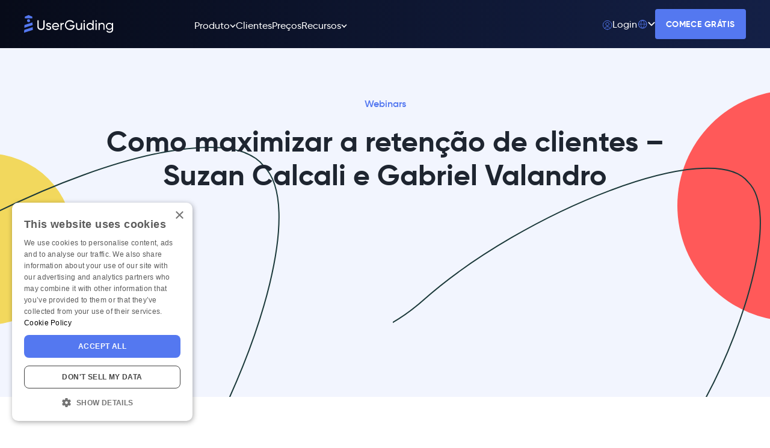

--- FILE ---
content_type: text/html; charset=utf-8
request_url: https://userguiding.com/pt-br/recursos/webinars/how-to-maximize-customer-retention
body_size: 28086
content:
<!DOCTYPE html><!-- Last Published: Thu Jan 29 2026 15:54:09 GMT+0000 (Coordinated Universal Time) --><html data-wf-domain="userguiding.com" data-wf-page="65ec2056cf88488dc227f61b" data-wf-site="65cf175488bea9c7ffb82831" data-wf-intellimize-customer-id="117441391" lang="pt-BR" data-wf-collection="65ec2056cf88488dc227f602" data-wf-item-slug="how-to-maximize-customer-retention"><head><meta charset="utf-8"/><title>Como maximizar a retenção de clientes - Suzan Calcali e Gabriel Valandro</title><link rel="alternate" hrefLang="x-default" href="https://userguiding.com/resources/webinars/how-to-maximize-customer-retention"/><link rel="alternate" hrefLang="en" href="https://userguiding.com/resources/webinars/how-to-maximize-customer-retention"/><link rel="alternate" hrefLang="pt-BR" href="https://userguiding.com/pt-br/recursos/webinars/how-to-maximize-customer-retention"/><link rel="alternate" hrefLang="es" href="https://userguiding.com/es/recursos/webinars/how-to-maximize-customer-retention"/><link rel="alternate" hrefLang="fr" href="https://userguiding.com/fr/ressources/webinars/how-to-maximize-customer-retention"/><meta content="Nesta sessão, os membros da equipe de Sucesso do Cliente da UserGuiding Suzan e Gabriel falam sobre a importância da retenção de clientes e como maximizá-la usando a UserGuiding." name="description"/><meta content="Como maximizar a retenção de clientes - Suzan Calcali e Gabriel Valandro" property="og:title"/><meta content="Nesta sessão, os membros da equipe de Sucesso do Cliente da UserGuiding Suzan e Gabriel falam sobre a importância da retenção de clientes e como maximizá-la usando a UserGuiding." property="og:description"/><meta content="Como maximizar a retenção de clientes - Suzan Calcali e Gabriel Valandro" property="twitter:title"/><meta content="Nesta sessão, os membros da equipe de Sucesso do Cliente da UserGuiding Suzan e Gabriel falam sobre a importância da retenção de clientes e como maximizá-la usando a UserGuiding." property="twitter:description"/><meta property="og:type" content="website"/><meta content="summary_large_image" name="twitter:card"/><meta content="width=device-width, initial-scale=1" name="viewport"/><meta content="bljGE1bSHkj-wG72ufjZfD19VMf-CKrE7b94DHcFShA" name="google-site-verification"/><link href="https://cdn.prod.website-files.com/65cf175488bea9c7ffb82831/css/userguiding-com-website-blog.shared.0605aafdc.min.css" rel="stylesheet" type="text/css" integrity="sha384-BgWq/cakfqHn37w72Kneoj1VruXzRJ9fWe1Sqv5hKdUPDIJ9v6CIEvDMjjuE4rrY" crossorigin="anonymous"/><script type="text/javascript">!function(o,c){var n=c.documentElement,t=" w-mod-";n.className+=t+"js",("ontouchstart"in o||o.DocumentTouch&&c instanceof DocumentTouch)&&(n.className+=t+"touch")}(window,document);</script><link href="https://cdn.prod.website-files.com/65cf175488bea9c7ffb82831/6638d8802d5bde105e1186a4_32x32faviconUG.png" rel="shortcut icon" type="image/x-icon"/><link href="https://cdn.prod.website-files.com/65cf175488bea9c7ffb82831/6638d88399c0d45e671f95cd_256x256faviconUG.png" rel="apple-touch-icon"/><link href="https://userguiding.com/pt-br/recursos/webinars/how-to-maximize-customer-retention" rel="canonical"/><style>.anti-flicker, .anti-flicker * {visibility: hidden !important; opacity: 0 !important;}</style><style>[data-wf-hidden-variation], [data-wf-hidden-variation] * {
        display: none !important;
      }</style><script async="" src="https://www.googletagmanager.com/gtag/js?id=G-EP331KDLPN"></script><script type="text/javascript">window.dataLayer = window.dataLayer || [];function gtag(){dataLayer.push(arguments);}gtag('set', 'developer_id.dZGVlNj', true);gtag('js', new Date());gtag('config', 'G-EP331KDLPN');</script>

<!-- Google Tag Manager -->
<script>(function(w,d,s,l,i){w[l]=w[l]||[];w[l].push({'gtm.start':
new Date().getTime(),event:'gtm.js'});var f=d.getElementsByTagName(s)[0],
j=d.createElement(s),dl=l!='dataLayer'?'&l='+l:'';j.async=true;j.src=
'https://www.googletagmanager.com/gtm.js?id='+i+dl;f.parentNode.insertBefore(j,f);
})(window,document,'script','dataLayer','GTM-WKJ6CQK');</script>
<!-- End Google Tag Manager -->

<!-- Jitsu Tracking -->
<script>
  window.jitsuConfig = {
    "writeKey": "fva7v81p3NCM5cfyAGlMnv4sn3Hn3B2v:X2256U6OgiHfE48Ntu3I1MEo1jyA10Zs"
  }
</script>
<script async src="https://website.event-tracking.userguiding.com/p.js"></script>
<!-- End Jitsu Tracking -->
<script type="application/ld+json">
[
{
"@context": "https://schema.org",
"@type": "Organization",
"name": "UserGuiding",
"url": "https://userguiding.com/",
"sameAs": [
"https://twitter.com/UserGuiding",
"https://www.youtube.com/UserGuidingcom",
"https://www.linkedin.com/company/userguiding/"
]
},
{
"@context": "https://schema.org",
"@type": "WebSite",
"name": "UserGuiding",
"alternateName": "User Guiding",
"url": "https://userguiding.com/"
}
]
</script><script src="https://cdn.prod.website-files.com/65cf175488bea9c7ffb82831%2F652d31f3dc22d7b4ee708e44%2F662f7b82371683db6380b341%2Fclarity_script-2.6.8.js" type="text/javascript"></script></head><body><article class="header-section"><div id="webinar-for-ptbr" class="banner-wrapper blue hide-in-pt-br"><div class="banner-collection-list-wrapper w-dyn-list"><div class="w-dyn-empty"><div>No items found.</div></div></div></div><div class="w-layout-blockcontainer sticky-banner-section w-container"><div class="w-layout-blockcontainer header-wrapper w-container"><div class="w-layout-hflex header-desktop-wrapper"><div class="w-layout-hflex header-left-container blog"><a href="/pt-br" class="link-block-3 w-inline-block"><img src="https://cdn.prod.website-files.com/65cf175488bea9c7ffb82831/687786d7e27f37a5651f0e19_userguiding-blue-white-logo.svg" loading="lazy" alt="" class="navbar-logo"/></a><div class="w-layout-hflex header-horizontal-flex"><div data-w-id="28f2c3ba-15cf-7851-0122-09d4fa857fac" class="w-layout-hflex header-menu-product-item"><div class="header-menu-item"><div class="w-layout-hflex header-menu-text"><div class="navbar-text">Produto</div><div class="header-menu-bottom-line product"></div></div><img src="https://cdn.prod.website-files.com/65cf175488bea9c7ffb82831/65df21b55e3bbeeadb427126_Group%2033614.svg" loading="eager" alt="" class="navbar-icon"/></div><div class="w-layout-vflex header-open-menu"><img src="https://cdn.prod.website-files.com/65cf175488bea9c7ffb82831/65f0604e2ea47eae8ab2cae6_Polygon%204.png" loading="lazy" alt="" class="product-dropdown-arrow"/><div class="open-menu-wrapper"><div class="open-menu-column"><a href="/pt-br/funcionalidades" class="open-menu-link w-inline-block"><div class="w-layout-hflex open-menu-header-row"><div class="big-icon-wrapper"><img src="https://cdn.prod.website-files.com/65cf175488bea9c7ffb82831/66014716d9c576672de9549d_Group%204549.svg" loading="lazy" alt="" class="open-menu-big-icon"/></div><div class="open-menu-header-text">Funcionalidades</div></div></a><div class="collection-list-wrapper-7 w-dyn-list"><div role="list" class="header-product-dropdown-list w-dyn-items"><div id="w-node-_28f2c3ba-15cf-7851-0122-09d4fa857fbf-fa857fa3" role="listitem" class="w-dyn-item"><a href="/pt-br/tours-guiados" class="open-menu-link w-inline-block"><div class="w-layout-hflex open-menu-item-row"><img src="https://cdn.prod.website-files.com/65e7297194523c404b923b44/660535f61c472398e9f9bfc5_product%20tours.svg" loading="lazy" alt="" class="open-menu-small-icon"/><div class="open-menu-bold-text">Tours Guiados</div></div></a></div><div id="w-node-_28f2c3ba-15cf-7851-0122-09d4fa857fbf-fa857fa3" role="listitem" class="w-dyn-item"><a href="/pt-br/hotspots" class="open-menu-link w-inline-block"><div class="w-layout-hflex open-menu-item-row"><img src="https://cdn.prod.website-files.com/65e7297194523c404b923b44/6605359d2c03877ee0b5152c_hotspots.svg" loading="lazy" alt="" class="open-menu-small-icon"/><div class="open-menu-bold-text">Hotspots e Tooltips</div></div></a></div><div id="w-node-_28f2c3ba-15cf-7851-0122-09d4fa857fbf-fa857fa3" role="listitem" class="w-dyn-item"><a href="/pt-br/checklists-de-onboarding" class="open-menu-link w-inline-block"><div class="w-layout-hflex open-menu-item-row"><img src="https://cdn.prod.website-files.com/65e7297194523c404b923b44/660535cbf2c5d2c6ba39d758_in-app%20surveys-1.svg" loading="lazy" alt="" class="open-menu-small-icon"/><div class="open-menu-bold-text">Checklists de Onboarding</div></div></a></div><div id="w-node-_28f2c3ba-15cf-7851-0122-09d4fa857fbf-fa857fa3" role="listitem" class="w-dyn-item"><a href="/pt-br/assistente-ia" class="open-menu-link w-inline-block"><div class="w-layout-hflex open-menu-item-row"><img src="https://cdn.prod.website-files.com/65e7297194523c404b923b44/673c99a10ad438e2182a5cbb_Frame%2046958.svg" loading="lazy" alt="" class="open-menu-small-icon"/><div class="open-menu-bold-text">Assistente de IA</div></div></a></div><div id="w-node-_28f2c3ba-15cf-7851-0122-09d4fa857fbf-fa857fa3" role="listitem" class="w-dyn-item"><a href="/pt-br/base-de-conhecimento" class="open-menu-link w-inline-block"><div class="w-layout-hflex open-menu-item-row"><img src="https://cdn.prod.website-files.com/65e7297194523c404b923b44/668674b3c50273516ab6b952_all-featues-icon-kb.svg" loading="lazy" alt="" class="open-menu-small-icon"/><div class="open-menu-bold-text">Base de Conhecimento</div></div></a></div><div id="w-node-_28f2c3ba-15cf-7851-0122-09d4fa857fbf-fa857fa3" role="listitem" class="w-dyn-item"><a href="/pt-br/central-de-recursos" class="open-menu-link w-inline-block"><div class="w-layout-hflex open-menu-item-row"><img src="https://cdn.prod.website-files.com/65e7297194523c404b923b44/66053603afb01c4a9a4bebed_rc.svg" loading="lazy" alt="" class="open-menu-small-icon"/><div class="open-menu-bold-text">Central de Recursos</div></div></a></div><div id="w-node-_28f2c3ba-15cf-7851-0122-09d4fa857fbf-fa857fa3" role="listitem" class="w-dyn-item"><a href="/pt-br/pesquisas-in-app" class="open-menu-link w-inline-block"><div class="w-layout-hflex open-menu-item-row"><img src="https://cdn.prod.website-files.com/65e7297194523c404b923b44/660535a967febd152673173c_in-app%20surveys.svg" loading="lazy" alt="" class="open-menu-small-icon"/><div class="open-menu-bold-text">Pesquisas In-App</div></div></a></div><div id="w-node-_28f2c3ba-15cf-7851-0122-09d4fa857fbf-fa857fa3" role="listitem" class="w-dyn-item"><a href="/pt-br/analytics" class="open-menu-link w-inline-block"><div class="w-layout-hflex open-menu-item-row"><img src="https://cdn.prod.website-files.com/65e7297194523c404b923b44/660535b8c383a94fe435a2bc_analytics.svg" loading="lazy" alt="" class="open-menu-small-icon"/><div class="open-menu-bold-text">Analytics</div></div></a></div><div id="w-node-_28f2c3ba-15cf-7851-0122-09d4fa857fbf-fa857fa3" role="listitem" class="w-dyn-item"><a href="/pt-br/atualizacoes-do-produto" class="open-menu-link w-inline-block"><div class="w-layout-hflex open-menu-item-row"><img src="https://cdn.prod.website-files.com/65e7297194523c404b923b44/6605354c1b5bcc7052e3bcce_PU.svg" loading="lazy" alt="" class="open-menu-small-icon"/><div class="open-menu-bold-text">Atualizações do Produto</div></div></a></div><div id="w-node-_28f2c3ba-15cf-7851-0122-09d4fa857fbf-fa857fa3" role="listitem" class="w-dyn-item"><a href="/pt-br/segmentacao" class="open-menu-link w-inline-block"><div class="w-layout-hflex open-menu-item-row"><img src="https://cdn.prod.website-files.com/65e7297194523c404b923b44/6605357edc7d4d9541c1643e_segment.svg" loading="lazy" alt="" class="open-menu-small-icon"/><div class="open-menu-bold-text">Segmentação</div></div></a></div><div id="w-node-_28f2c3ba-15cf-7851-0122-09d4fa857fbf-fa857fa3" role="listitem" class="w-dyn-item"><a href="/pt-br/banners" class="open-menu-link w-inline-block"><div class="w-layout-hflex open-menu-item-row"><img src="https://cdn.prod.website-files.com/65e7297194523c404b923b44/6967c404843c757a9c50684a_bannercoloredicon.svg" loading="lazy" alt="" class="open-menu-small-icon"/><div class="open-menu-bold-text">Banners</div></div></a></div><div id="w-node-_28f2c3ba-15cf-7851-0122-09d4fa857fbf-fa857fa3" role="listitem" class="w-dyn-item"><a href="/pt-br/personalizacao" class="open-menu-link w-inline-block"><div class="w-layout-hflex open-menu-item-row"><img src="https://cdn.prod.website-files.com/65e7297194523c404b923b44/6605356fb6eba9dc862af2cb_customize.svg" loading="lazy" alt="" class="open-menu-small-icon"/><div class="open-menu-bold-text">Personalização</div></div></a></div></div></div><div class="w-layout-grid grid"><a href="/pt-br/personalizacao" class="open-menu-link w-inline-block"><div class="w-layout-vflex open-menu-item-row"><img src="https://cdn.prod.website-files.com/65cf175488bea9c7ffb82831/65ef79f3a4879ea525f02008_Group%2033671.svg" loading="lazy" alt="" class="open-menu-small-icon"/><div class="open-menu-bold-text">Personalização</div></div></a><a href="/pt-br/integracoes" class="open-menu-link w-inline-block"><div class="w-layout-vflex open-menu-item-row"><img src="https://cdn.prod.website-files.com/65cf175488bea9c7ffb82831/65ef793c5d57759d6a8eba48_Group%2033666.svg" loading="lazy" alt="" class="open-menu-small-icon"/><div class="open-menu-bold-text">Integrações</div></div></a></div></div><div class="divider"></div><div class="open-menu-column last right"><a href="/pt-br/casos-de-uso" class="open-menu-link w-inline-block"><div class="w-layout-hflex open-menu-header-row"><div class="big-icon-wrapper"><img src="https://cdn.prod.website-files.com/65cf175488bea9c7ffb82831/660146e9d4f34ae35a9b6d5e_Group%204821.svg" loading="lazy" alt="" class="open-menu-big-icon"/></div><div class="open-menu-header-text">Casos de Uso</div></div></a><div class="open-menu-right-column"><a href="/pt-br/onboarding-de-usuarios" class="open-menu-link w-inline-block"><div class="w-layout-vflex open-menu-header-column new"><div class="open-menu-bold-text">Onboarding de Usuários</div></div></a><a href="/pt-br/central-de-ajuda-de-autoatendimento" class="open-menu-link w-inline-block"><div class="w-layout-vflex open-menu-header-column new"><div class="open-menu-bold-text">Suporte com Autoatendimento</div></div></a><a href="/pt-br/feedback-dos-clientes" class="open-menu-link w-inline-block"><div class="w-layout-vflex open-menu-header-column new"><div class="open-menu-bold-text">Coleta de Feedback</div></div></a><a href="/pt-br/adocao-de-recursos" class="open-menu-link w-inline-block"><div class="w-layout-vflex open-menu-header-column new"><div class="open-menu-bold-text">Adoção de Produtos</div></div></a><a href="/pt-br/barra-de-anuncios" class="open-menu-link w-inline-block"><div class="w-layout-vflex open-menu-header-column new"><div class="open-menu-bold-text">Anúncios e Atualizações</div></div></a><a href="/pt-br/mensagens-no-produto" class="open-menu-link w-inline-block"><div class="w-layout-vflex open-menu-header-column new"><div class="open-menu-bold-text">Expansão de Receita</div></div></a></div></div></div></div></div><div class="header-menu-item"><a aria-label="View customer stories" href="/pt-br/clientes" class="desktop-header-link w-inline-block"><div data-w-id="28f2c3ba-15cf-7851-0122-09d4fa857ff5" class="w-layout-hflex header-menu-text"><div class="navbar-text">Clientes</div><div class="header-menu-bottom-line customers"></div></div></a></div><div class="header-menu-item"><a href="/pt-br/precos" class="desktop-header-link w-inline-block"><div data-w-id="28f2c3ba-15cf-7851-0122-09d4fa857ffb" class="w-layout-hflex header-menu-text"><div class="navbar-text">Preços</div><div class="header-menu-bottom-line pricing"></div></div></a></div><div data-w-id="28f2c3ba-15cf-7851-0122-09d4fa857fff" class="header-menu-resources-item"><div class="header-menu-item"><div data-w-id="28f2c3ba-15cf-7851-0122-09d4fa858001" class="w-layout-hflex header-menu-text"><div class="navbar-text">Recursos</div><div class="header-menu-bottom-line resources"></div></div><img src="https://cdn.prod.website-files.com/65cf175488bea9c7ffb82831/65df21b55e3bbeeadb427126_Group%2033614.svg" loading="eager" alt="" class="navbar-icon"/></div><div class="w-layout-vflex header-resources-open-menu"><img src="https://cdn.prod.website-files.com/65cf175488bea9c7ffb82831/65f0604e2ea47eae8ab2cae6_Polygon%204.png" loading="eager" alt="" class="resource-dropdown-arrow"/><div class="resource-menu-wrapper"><div class="resources-open-menu-column last"><a href="/pt-br/blog" class="open-menu-link w-inline-block"><div class="w-layout-vflex open-menu-header-column"><div class="w-layout-hflex open-menu-header-row"><div class="big-icon-wrapper"><img src="https://cdn.prod.website-files.com/65cf175488bea9c7ffb82831/6601449d4fde1a82ed791677_edit%20(1).svg" loading="lazy" alt="" class="open-menu-big-icon"/></div><div class="open-menu-header-text">Blog</div></div><div class="open-menu-description-text">Atualizações mais recentes e dicas úteis da UserGuiding.</div></div></a><a href="/pt-br/recursos/ebooks" class="open-menu-link w-inline-block"><div class="w-layout-vflex open-menu-header-column"><div class="w-layout-hflex open-menu-header-row"><div class="big-icon-wrapper"><img src="https://cdn.prod.website-files.com/65cf175488bea9c7ffb82831/660144883a5b2da629294c59_notepad%20(1).svg" loading="lazy" alt="" class="open-menu-big-icon"/></div><div class="open-menu-header-text">Ebooks</div></div><div class="open-menu-description-text">Recursos gratuitos para melhorar suas habilidades.</div></div></a><a href="https://updates.userguiding.com/" target="_blank" class="open-menu-link w-inline-block"><div class="w-layout-vflex open-menu-header-column"><div class="w-layout-hflex open-menu-header-row"><div class="big-icon-wrapper"><img src="https://cdn.prod.website-files.com/65cf175488bea9c7ffb82831/660144937c588a5a5220de0d_menu-newsletter%20(1).svg" loading="lazy" alt="a blue envelope with a letter in it" class="open-menu-big-icon"/></div><div class="open-menu-header-text">Atualizações</div></div><div class="open-menu-description-text">Recursos e melhorias mais recentes da UserGuiding.</div></div></a><a href="/pt-br/blog/categoria/noticias" class="open-menu-link w-inline-block"><div class="w-layout-vflex open-menu-header-column"><div class="w-layout-hflex open-menu-header-row"><div class="big-icon-wrapper"><img src="https://cdn.prod.website-files.com/65cf175488bea9c7ffb82831/660144953f922c2ab252a5bf_menu-news%20(1).svg" loading="lazy" alt="a blue and yellow megaphone" class="open-menu-big-icon"/></div><div class="open-menu-header-text">Notícias</div></div><div class="open-menu-description-text">Receba as últimas notícias sobre adoção do produto e a UserGuiding.</div></div></a></div><div class="resources-open-menu-column last"><a href="/pt-br/recursos/webinars" class="open-menu-link w-inline-block"><div class="w-layout-vflex open-menu-header-column"><div class="w-layout-hflex open-menu-header-row"><div class="big-icon-wrapper"><img src="https://cdn.prod.website-files.com/65cf175488bea9c7ffb82831/66014486c3de81a855f4a071_speech%20(1).svg" loading="lazy" alt="" class="open-menu-big-icon"/></div><div class="open-menu-header-text">Webinars</div></div><div class="open-menu-description-text">Torne-se um especialista em onboarding de usuários com nossos webinars.</div></div></a><a href="/pt-br/newsletter" class="open-menu-link w-inline-block"><div class="w-layout-vflex open-menu-header-column"><div class="w-layout-hflex open-menu-header-row"><div class="big-icon-wrapper"><img src="https://cdn.prod.website-files.com/65cf175488bea9c7ffb82831/65e72b3824cdb9e5b61ea520_book-open.svg" loading="lazy" alt="" class="resource-card-image"/></div><div class="open-menu-header-text">Newsletter</div></div><div class="open-menu-description-text">Receba as últimas notícias sobre onboarding e adoção de produtos.</div></div></a><a href="/pt-br/userguiding-university" class="open-menu-link w-inline-block"><div class="w-layout-vflex open-menu-header-column"><div class="w-layout-hflex open-menu-header-row"><div class="big-icon-wrapper"><img src="https://cdn.prod.website-files.com/65cf175488bea9c7ffb82831/66014497f4be8099790712f4_menu-contribute%20(1).svg" loading="lazy" alt="" class="open-menu-big-icon"/></div><div class="open-menu-header-text">UG University</div></div><div class="open-menu-description-text">Aprenda a usar a UserGuiding com nossa extensa biblioteca de vídeos.</div></div></a><a href="/pt-br/parcerias" class="open-menu-link w-inline-block"><div class="w-layout-vflex open-menu-header-column"><div class="w-layout-hflex open-menu-header-row"><div class="big-icon-wrapper"><img src="https://cdn.prod.website-files.com/65cf175488bea9c7ffb82831/66014490b3c2700af9b457d0_menu-partnerships%20(1).svg" loading="lazy" alt="" class="open-menu-big-icon"/></div><div class="open-menu-header-text">Parcerias</div></div><div class="open-menu-description-text">Veja que tipo de parcerias podemos estabelecer no momento.</div></div></a></div></div></div></div></div></div><div class="w-layout-hflex header-right-container"><a href="https://panel.userguiding.com/login" class="header-login w-inline-block"><div class="w-layout-hflex login-text"><div class="login-svg w-embed"><svg style="display: block;" xmlns="http://www.w3.org/2000/svg" width="17" height="17" viewBox="0 0 17 17" fill="none">
  <path d="M8.68525 9.79041C10.2147 9.79041 11.4545 8.55059 11.4545 7.02118C11.4545 5.49178 10.2147 4.25195 8.68525 4.25195C7.15584 4.25195 5.91602 5.49178 5.91602 7.02118C5.91602 8.55059 7.15584 9.79041 8.68525 9.79041Z" stroke="#5478F0" stroke-linecap="round" stroke-linejoin="round"/>
  <path d="M3.95703 14.1101C4.45133 13.2987 5.14604 12.6281 5.97437 12.1628C6.8027 11.6975 7.7368 11.4531 8.68688 11.4531C9.63695 11.4531 10.5711 11.6975 11.3994 12.1628C12.2277 12.6281 12.9224 13.2987 13.4167 14.1101" stroke="#5478F0" stroke-linecap="round" stroke-linejoin="round"/>
  <path d="M8.68633 15.8824C12.6628 15.8824 15.8863 12.6589 15.8863 8.68242C15.8863 4.70597 12.6628 1.48242 8.68633 1.48242C4.70988 1.48242 1.48633 4.70597 1.48633 8.68242C1.48633 12.6589 4.70988 15.8824 8.68633 15.8824Z" stroke="#5478F0" stroke-linecap="round" stroke-linejoin="round"/>
</svg></div><div data-w-id="28f2c3ba-15cf-7851-0122-09d4fa858057" class="w-layout-hflex header-menu-text"><div class="navbar-text">Login</div><div class="header-menu-bottom-line login"></div></div></div></a><div id="language-dropdown" class="w-layout-vflex header-localization-dropdown"><div data-hover="false" data-delay="0" class="w-dropdown"><div aria-label="Select language" class="header-dropdown-toggle w-dropdown-toggle"><div class="login-svg w-embed"><svg style="display: block;"xmlns="http://www.w3.org/2000/svg" width="18" height="18" viewBox="0 0 18 18" fill="none">
<path fill-rule="evenodd" clip-rule="evenodd" d="M9.21999 3L9.20932 3.00001C8.49214 3.64155 7.88878 4.49937 7.45397 5.51392C7.01719 6.53307 6.76632 7.67385 6.72208 8.84499H11.7179C11.6737 7.67385 11.4228 6.53307 10.986 5.51392C10.5512 4.49937 9.94785 3.64155 9.23068 3.00001L9.21999 3ZM11.7179 9.59499H6.72208C6.76631 10.7662 7.01718 11.907 7.45397 12.9261C7.88876 13.9407 8.4921 14.7984 9.20924 15.44L9.21999 15.44L9.23076 15.44C9.9479 14.7984 10.5512 13.9406 10.986 12.9261C11.4228 11.907 11.6737 10.7662 11.7179 9.59499ZM5.97158 8.84499C6.01613 7.57663 6.28623 6.33471 6.76461 5.21848C7.10335 4.42809 7.54047 3.71503 8.05868 3.10822C5.29784 3.62961 3.18176 5.97543 3.01112 8.84499H5.97158ZM3.01112 9.59499H5.97158C6.01612 10.8634 6.28622 12.1053 6.76461 13.2216C7.10333 14.0119 7.54043 14.725 8.0586 15.3317C5.2978 14.8103 3.18176 12.4645 3.01112 9.59499ZM12.4684 9.59499H15.4289C15.2582 12.4645 13.1422 14.8103 10.3814 15.3317C10.8996 14.725 11.3367 14.0119 11.6754 13.2216C12.1538 12.1053 12.4239 10.8634 12.4684 9.59499ZM15.4289 8.84499H12.4684C12.4239 7.57662 12.1538 6.33471 11.6754 5.21848C11.3366 4.42809 10.8995 3.71503 10.3813 3.10823C13.1422 3.62962 15.2582 5.97543 15.4289 8.84499ZM2 9.21999C2 5.2325 5.2325 2 9.21999 2C13.2075 2 16.44 5.2325 16.44 9.21999C16.44 13.2075 13.2075 16.44 9.21999 16.44C5.2325 16.44 2 13.2075 2 9.21999Z" fill="#5478F0"/>
</svg></div><div data-w-id="28f2c3ba-15cf-7851-0122-09d4fa85805f" class="w-layout-hflex localization-toggle-text hide"><div class="current-language-text">Português</div><div class="header-menu-bottom-line localization"></div></div><img src="https://cdn.prod.website-files.com/65cf175488bea9c7ffb82831/6606c434688eaddd2abb5334_Vector%20417.svg" loading="eager" alt="" class="localization-icon"/></div><nav class="localization-dropdown-list w-dropdown-list"><div id="locales-wrapper" class="header-locales-wrapper w-locales-list"><img src="https://cdn.prod.website-files.com/65cf175488bea9c7ffb82831/65f0604e2ea47eae8ab2cae6_Polygon%204.png" loading="lazy" alt="" class="localization-dropdown-arrow"/><div role="list" class="header-locales-list w-locales-items"><div role="listitem" class="w-locales-item"><a hreflang="en" href="/resources/webinars/how-to-maximize-customer-retention" class="header-localization-link">English</a></div><div role="listitem" class="w-locales-item"><a hreflang="pt-BR" href="/pt-br/recursos/webinars/how-to-maximize-customer-retention" aria-current="page" class="header-localization-link w--current">Português (BR)</a></div><div role="listitem" class="w-locales-item"><a hreflang="es" href="/es/recursos/webinars/how-to-maximize-customer-retention" class="header-localization-link">Español</a></div><div role="listitem" class="w-locales-item"><a hreflang="fr" href="/fr/ressources/webinars/how-to-maximize-customer-retention" class="header-localization-link">Français</a></div></div></div></nav></div></div><div class="w-layout-vflex sign-in-buttons"><a id="cta-navbar-register-button" href="https://panel.userguiding.com/register" target="_blank" class="button xsmall blue-primary cta-click-listen w-button"><strong>COMECE GRÁTIS</strong></a></div><img src="https://cdn.prod.website-files.com/65cf175488bea9c7ffb82831/65e1db246c37410aa3bcfb22_Group%204698.svg" loading="eager" alt="" class="tablet-header-dropdown-image"/></div></div><div class="google-one-tap-wrapper"></div><div class="w-layout-hflex header-mobile-wrapper"><div class="w-layout-hflex header-top-section"><a href="/pt-br" class="navbar-logo w-inline-block"><div data-w-id="28f2c3ba-15cf-7851-0122-09d4fa858078" class="navbar-logo w-embed"><svg xmlns="http://www.w3.org/2000/svg" width="182" height="36" viewBox="0 0 182 36" fill="none">
  <g clip-path="url(#clip0_126_7830)">
    <path d="M26.0176 22.5689V10.2188H28.4996V22.4889C28.4996 25.051 30.0309 26.7824 33.0033 26.7824C35.9758 26.7824 37.507 25.091 37.507 22.4889V10.2188H40.0291V22.5689C40.0291 26.6223 37.1367 29.1844 33.0234 29.1844C28.91 29.1844 26.0176 26.6223 26.0176 22.5689Z" fill="white"/>
    <path d="M52.8805 25.1719C52.8805 27.6539 50.7287 29.1752 47.8764 29.1752C46.7841 29.2516 45.6941 28.9963 44.7494 28.4427C43.8047 27.889 43.0492 27.0629 42.582 26.0726L44.5837 24.9217C44.8289 25.5931 45.2903 26.164 45.8955 26.5444C46.5006 26.9249 47.2151 27.0934 47.9264 27.0234C49.3276 27.0234 50.5686 26.533 50.5686 25.2019C50.5686 22.3495 43.1325 23.9609 43.1325 19.1969C43.1325 16.845 45.1341 15.1936 47.8364 15.1936C48.8175 15.1455 49.7916 15.3814 50.642 15.8731C51.4923 16.3649 52.1827 17.0915 52.6303 17.9659L50.6887 19.0168C50.4406 18.4791 50.035 18.0294 49.5257 17.7274C49.0163 17.4253 48.4272 17.2851 47.8364 17.3254C46.6454 17.3254 45.4844 17.9059 45.4844 19.0969C45.4044 21.9492 52.8805 20.2578 52.8805 25.1719Z" fill="white"/>
    <path d="M61.6866 27.0235C62.4451 27.0475 63.197 26.876 63.87 26.5255C64.5431 26.1749 65.1146 25.6571 65.5298 25.0219L67.5314 26.1428C66.8956 27.1064 66.0215 27.8893 64.9939 28.4154C63.9662 28.9414 62.82 29.1929 61.6666 29.1453C60.7263 29.1957 59.7859 29.0502 58.9049 28.7179C58.0239 28.3857 57.2215 27.874 56.5487 27.2153C55.8759 26.5566 55.3473 25.7653 54.9965 24.8915C54.6456 24.0177 54.4802 23.0806 54.5107 22.1395C54.4756 21.2101 54.6328 20.2834 54.9724 19.4175C55.312 18.5517 55.8268 17.7652 56.4845 17.1076C57.1422 16.4499 57.9286 15.9351 58.7945 15.5955C59.6603 15.2558 60.587 15.0986 61.5164 15.1337C65.5197 15.1337 68.1319 18.4465 68.1319 22.1395C68.124 22.4743 68.0973 22.8085 68.0518 23.1403H56.8526C57.0234 24.2764 57.6155 25.3066 58.5111 26.0261C59.4068 26.7456 60.5404 27.1016 61.6866 27.0235ZM56.8526 21.2388H65.7399C65.6461 20.1709 65.1487 19.179 64.3492 18.465C63.5496 17.751 62.508 17.3686 61.4364 17.3956C60.3328 17.3383 59.2482 17.6989 58.3987 18.4056C57.5491 19.1123 56.9971 20.1132 56.8526 21.2087V21.2388Z" fill="white"/>
    <path d="M77.2288 15.2534V17.6954C75.2271 17.6154 73.0954 18.6462 73.0954 21.7888V28.8546H70.7734V15.5437H73.0553V17.7755C73.395 16.9679 73.9819 16.2887 74.7317 15.8355C75.4816 15.3824 76.3558 15.1786 77.2288 15.2534Z" fill="white"/>
    <path d="M98.527 20.707C98.527 25.4609 95.0141 29.184 89.3994 29.184C88.1119 29.2204 86.8303 28.9966 85.6314 28.5258C84.4326 28.055 83.3411 27.347 82.4224 26.4442C81.5037 25.5414 80.7768 24.4625 80.2852 23.272C79.7935 22.0815 79.5473 20.804 79.5613 19.516C79.5449 18.2338 79.7867 16.9613 80.2723 15.7745C80.7579 14.5876 81.4774 13.5106 82.3879 12.6076C83.2984 11.7046 84.3813 10.994 85.5721 10.5182C86.7629 10.0424 88.0373 9.81109 89.3194 9.83805C90.9305 9.82714 92.5165 10.2369 93.9207 11.0267C95.3249 11.8166 96.4987 12.9593 97.326 14.3418L95.1742 15.5828C94.5704 14.5335 93.6927 13.6681 92.635 13.0793C91.5772 12.4904 90.3792 12.2003 89.1692 12.24C88.2044 12.2034 87.2424 12.3667 86.3436 12.7195C85.4448 13.0723 84.6287 13.6071 83.9464 14.2903C83.2641 14.9736 82.7304 15.7904 82.3788 16.6897C82.0272 17.589 81.8653 18.5512 81.9033 19.516C81.8711 20.4882 82.0418 21.4564 82.4044 22.3589C82.767 23.2615 83.3136 24.0787 84.0094 24.7584C84.7051 25.4382 85.5348 25.9656 86.4455 26.3071C87.3563 26.6486 88.3282 26.7967 89.2994 26.742C93.1425 26.742 95.4544 24.6002 95.9148 21.8279H89.1893V19.5961H98.4869V20.707H98.527Z" fill="white"/>
    <path d="M112.92 15.5049V28.8158H110.598V26.9143C110.156 27.647 109.523 28.2456 108.767 28.6458C108.01 29.0461 107.159 29.2329 106.305 29.1862C103.202 29.1862 101.141 27.1144 101.141 23.6916V15.5049H103.453V23.5115C103.39 23.9638 103.432 24.4242 103.575 24.8579C103.718 25.2916 103.957 25.687 104.276 26.0141C104.594 26.3412 104.983 26.5914 105.413 26.7457C105.842 26.8999 106.301 26.9542 106.755 26.9043C108.907 26.9043 110.598 25.6632 110.598 22.5207V15.4648H112.92V15.5049Z" fill="white"/>
    <path d="M115.561 11.5391C115.571 11.1362 115.736 10.7525 116.021 10.4675C116.306 10.1825 116.689 10.018 117.092 10.0078C117.481 10.0391 117.843 10.2156 118.108 10.5021C118.372 10.7886 118.519 11.1642 118.519 11.5541C118.519 11.944 118.372 12.3195 118.108 12.6061C117.843 12.8926 117.481 13.0691 117.092 13.1004C116.886 13.1076 116.682 13.072 116.491 12.9957C116.299 12.9194 116.126 12.8041 115.982 12.6572C115.838 12.5103 115.726 12.3351 115.654 12.1425C115.581 11.95 115.55 11.7445 115.561 11.5391ZM115.931 15.5424H118.243V28.8533H115.931V15.5424Z" fill="white"/>
    <path d="M135.648 10.168V28.8133H133.336V26.5415C132.795 27.3709 132.052 28.0488 131.176 28.5111C130.301 28.9734 129.322 29.2049 128.332 29.1836C127.428 29.172 126.535 28.9809 125.705 28.6213C124.876 28.2618 124.126 27.741 123.499 27.0892C122.872 26.4374 122.381 25.6676 122.055 24.8245C121.728 23.9813 121.572 23.0817 121.596 22.1779C121.572 21.274 121.728 20.3744 122.055 19.5313C122.381 18.6881 122.872 17.9183 123.499 17.2665C124.126 16.6147 124.876 16.0939 125.705 15.7344C126.535 15.3748 127.428 15.1837 128.332 15.1721C129.323 15.1422 130.305 15.3699 131.182 15.833C132.059 16.2961 132.801 16.9787 133.336 17.8143V10.258H135.648V10.168ZM133.286 22.1779C133.282 21.2429 133.001 20.33 132.479 19.5544C131.957 18.7787 131.217 18.1751 130.352 17.8196C129.487 17.464 128.536 17.3726 127.62 17.5567C126.703 17.7408 125.861 18.1922 125.201 18.854C124.541 19.5159 124.091 20.3585 123.909 21.2756C123.727 22.1926 123.82 23.1431 124.177 24.0071C124.535 24.8712 125.14 25.61 125.917 26.1305C126.693 26.651 127.607 26.9298 128.542 26.9318C129.172 26.9485 129.799 26.8362 130.384 26.6018C130.969 26.3674 131.5 26.0159 131.944 25.5688C132.389 25.1217 132.737 24.5885 132.967 24.0019C133.198 23.4154 133.306 22.7878 133.286 22.1578V22.1779Z" fill="white"/>
    <path d="M138.749 11.5391C138.757 11.1302 138.925 10.7408 139.217 10.4544C139.509 10.1681 139.902 10.0077 140.311 10.0078C140.699 10.0391 141.062 10.2156 141.326 10.5021C141.591 10.7886 141.737 11.1642 141.737 11.5541C141.737 11.944 141.591 12.3195 141.326 12.6061C141.062 12.8926 140.699 13.0691 140.311 13.1004C140.103 13.1088 139.896 13.0742 139.703 12.9988C139.51 12.9233 139.334 12.8086 139.188 12.6619C139.041 12.5152 138.926 12.3397 138.851 12.1464C138.775 11.9532 138.741 11.7464 138.749 11.5391ZM139.16 15.5424H141.472V28.8533H139.16V15.5424Z" fill="white"/>
    <path d="M156.765 20.6255V28.8122H154.453V20.8056C154.517 20.3498 154.476 19.8852 154.333 19.4477C154.189 19.0103 153.947 18.6117 153.625 18.2828C153.303 17.9538 152.909 17.7034 152.475 17.5508C152.041 17.3983 151.577 17.3476 151.12 17.4028C148.978 17.4028 147.277 18.6439 147.277 21.7864V28.8523H144.965V15.5413H147.277V17.4429C147.721 16.7101 148.356 16.1117 149.114 15.7116C149.872 15.3115 150.724 15.1246 151.58 15.171C154.743 15.171 156.765 17.2427 156.765 20.6255Z" fill="white"/>
    <path d="M173.339 15.5044V28.2349C173.339 32.3683 170.037 34.48 166.564 34.48C163.561 34.48 161.35 33.319 160.239 31.2073L162.24 30.0564C162.861 31.2974 163.982 32.2882 166.584 32.2882C169.346 32.2882 171.048 30.7169 171.048 28.1948V26.2933C170.508 27.124 169.765 27.8029 168.889 28.2654C168.013 28.7279 167.034 28.9586 166.043 28.9354C165.145 28.9276 164.257 28.7422 163.43 28.3899C162.604 28.0376 161.855 27.5254 161.227 26.8827C160.599 26.2399 160.105 25.4794 159.772 24.6448C159.439 23.8103 159.275 22.9181 159.288 22.0197C159.276 21.121 159.442 20.2288 159.777 19.3946C160.112 18.5605 160.609 17.8009 161.238 17.1598C161.868 16.5186 162.619 16.0086 163.447 15.6592C164.275 15.3098 165.165 15.1279 166.063 15.1241C167.055 15.0921 168.038 15.319 168.915 15.7823C169.793 16.2455 170.535 16.9293 171.068 17.7662V15.4643H173.339V15.5044ZM171.068 22.0798C171.068 21.1395 170.789 20.2204 170.266 19.4386C169.744 18.6569 169.002 18.0475 168.133 17.6877C167.264 17.3279 166.308 17.2338 165.386 17.4172C164.464 17.6006 163.617 18.0534 162.952 18.7183C162.287 19.3831 161.834 20.2302 161.651 21.1523C161.468 22.0745 161.562 23.0304 161.922 23.899C162.281 24.7677 162.891 25.5102 163.673 26.0325C164.454 26.5549 165.373 26.8337 166.314 26.8337C166.941 26.8459 167.565 26.7313 168.147 26.4968C168.73 26.2622 169.259 25.9125 169.702 25.4686C170.146 25.0247 170.496 24.4957 170.731 23.9134C170.965 23.3311 171.08 22.7074 171.068 22.0798Z" fill="white"/>
    <path d="M8.722 13.9405C9.29292 13.9425 9.85158 13.7749 10.3271 13.4589C10.8026 13.143 11.1736 12.6929 11.393 12.1658C11.6124 11.6387 11.6704 11.0583 11.5595 10.4983C11.4486 9.93823 11.1738 9.42372 10.7701 9.02001C10.3664 8.6163 9.85192 8.34158 9.29186 8.23068C8.7318 8.11978 8.15143 8.17771 7.62433 8.39711C7.09724 8.61651 6.64718 8.9875 6.33122 9.46303C6.01527 9.93857 5.84765 10.4972 5.84963 11.0681C5.84963 11.4454 5.92392 11.8189 6.06827 12.1674C6.21262 12.5158 6.4242 12.8325 6.69092 13.0992C7.2296 13.6379 7.9602 13.9405 8.722 13.9405Z" fill="#5478F0"/>
    <path d="M16.88 23.5586L0.286333 28.943L-0.00390625 34.4776L17.1602 28.893L16.88 23.5586Z" fill="#5478F0"/>
    <path d="M16.3892 14.3203L0.786333 19.3945L0.496094 24.9291L16.6694 19.6647L16.3892 14.3203Z" fill="#5478F0"/>
    <path d="M16.0103 6.33522H1.48828V3.1526L8.72425 0L16.0103 3.1526V6.33522Z" fill="#5478F0"/>
  </g>
  <defs>
    <clipPath id="clip0_126_7830">
      <rect width="182" height="35.4545" fill="white"/>
    </clipPath>
  </defs>
</svg></div></a><img src="https://cdn.prod.website-files.com/65cf175488bea9c7ffb82831/65e1db246c37410aa3bcfb22_Group%204698.svg" loading="eager" alt="" class="tablet-header-dropdown-image"/></div><div class="w-layout-vflex mobile-header-dropdowns-wrapper"><div class="w-layout-vflex mobile-header-column"><div data-w-id="28f2c3ba-15cf-7851-0122-09d4fa85807c" class="w-layout-vflex upper-text-wrapper"><div class="mobile-header-product-wrapper mobile-header product"><div class="heading-5 mobile-header product">Produto</div><img src="https://cdn.prod.website-files.com/65cf175488bea9c7ffb82831/65f003c4050e380d3c7f30df_Vector%20378.png" loading="lazy" alt="" class="navbar-icon"/></div><div class="mobile-header-divider"></div></div><div class="w-layout-vflex mobile-header-product-column"><div class="w-dyn-list"><div role="list" class="w-dyn-items"><div role="listitem" class="footer-clickable-text w-dyn-item"><a href="/pt-br/banners" class="footer-clickable-text">Banners</a></div><div role="listitem" class="footer-clickable-text w-dyn-item"><a href="/pt-br/assistente-ia" class="footer-clickable-text">Assistente de IA</a></div><div role="listitem" class="footer-clickable-text w-dyn-item"><a href="/pt-br/base-de-conhecimento" class="footer-clickable-text">Base de Conhecimento</a></div><div role="listitem" class="footer-clickable-text w-dyn-item"><a href="/pt-br/atualizacoes-do-produto" class="footer-clickable-text">Atualizações do Produto</a></div><div role="listitem" class="footer-clickable-text w-dyn-item"><a href="/pt-br/modais-de-anuncios" class="footer-clickable-text">Modais de Anúncios</a></div><div role="listitem" class="footer-clickable-text w-dyn-item"><a href="/pt-br/tooltips" class="footer-clickable-text">Tooltips</a></div><div role="listitem" class="footer-clickable-text w-dyn-item"><a href="/pt-br/personalizacao" class="footer-clickable-text">Personalização</a></div><div role="listitem" class="footer-clickable-text w-dyn-item"><a href="/pt-br/segmentacao" class="footer-clickable-text">Segmentação</a></div><div role="listitem" class="footer-clickable-text w-dyn-item"><a href="/pt-br/pesquisas-nps" class="footer-clickable-text">Pesquisas NPS</a></div><div role="listitem" class="footer-clickable-text w-dyn-item"><a href="/pt-br/hotspots" class="footer-clickable-text">Hotspots</a></div><div role="listitem" class="footer-clickable-text w-dyn-item"><a href="/pt-br/pesquisas-in-app" class="footer-clickable-text">Pesquisas In-App</a></div><div role="listitem" class="footer-clickable-text w-dyn-item"><a href="/pt-br/analytics" class="footer-clickable-text">Analytics</a></div><div role="listitem" class="footer-clickable-text w-dyn-item"><a href="/pt-br/checklists-de-onboarding" class="footer-clickable-text">Checklists de Onboarding</a></div><div role="listitem" class="footer-clickable-text w-dyn-item"><a href="/pt-br/tours-guiados" class="footer-clickable-text">Tours Guiados</a></div><div role="listitem" class="footer-clickable-text w-dyn-item"><a href="/pt-br/central-de-recursos" class="footer-clickable-text">Central de Recursos</a></div></div></div></div></div><div class="w-layout-vflex mobile-header-column"><div class="upper-text-wrapper"><a href="/pt-br/precos" class="mobile-header-link mobile-header product w-inline-block"><div class="heading-5 mobile-header product">Preços</div></a><div class="mobile-header-divider"></div></div></div><div class="w-layout-vflex mobile-header-column"><div data-w-id="28f2c3ba-15cf-7851-0122-09d4fa858099" class="upper-text-wrapper"><div class="mobile-header-product-wrapper mobile-header product"><div class="heading-5 mobile-header product">Recursos</div><img src="https://cdn.prod.website-files.com/65cf175488bea9c7ffb82831/65f003c4050e380d3c7f30df_Vector%20378.png" loading="lazy" alt="" class="navbar-icon"/></div><div class="mobile-header-divider"></div></div><div class="w-layout-vflex mobile-header-resources-column"><a href="/pt-br/recursos/webinars" class="footer-clickable-text">Webinars</a></div></div><div class="w-layout-hflex mobile-header-row"><div class="w-layout-vflex mobile-social-media footer-header"><div class="heading-5 footer-header">Siga-nos</div></div><div id="language-dropdown-mobile" class="w-layout-vflex header-localization-dropdown"><div data-hover="false" data-delay="0" class="header-dropdown-toggle w-dropdown"><div class="header-dropdown-toggle w-dropdown-toggle"><img src="https://cdn.prod.website-files.com/65cf175488bea9c7ffb82831/660671ebf2d884346df73663_icon%20user%20(1).svg" loading="lazy" data-w-id="28f2c3ba-15cf-7851-0122-09d4fa8580c6" alt="" class="localization-image"/><div class="w-layout-hflex localization-toggle-text"><div class="current-language-text">pt-BR</div><div class="header-menu-bottom-line localization"></div></div><img src="https://cdn.prod.website-files.com/65cf175488bea9c7ffb82831/6606c434688eaddd2abb5334_Vector%20417.svg" loading="lazy" alt="" class="localization-icon"/></div><nav class="localization-dropdown-list w-dropdown-list"><div class="header-locales-wrapper w-locales-list"><img src="https://cdn.prod.website-files.com/65cf175488bea9c7ffb82831/65f0604e2ea47eae8ab2cae6_Polygon%204.png" loading="lazy" alt="" class="localization-dropdown-arrow"/><div role="list" class="header-locales-list w-locales-items"><div role="listitem" class="header-localization-link w-locales-item"><a hreflang="en" href="/resources/webinars/how-to-maximize-customer-retention" class="header-localization-link">English</a></div><div role="listitem" class="header-localization-link w-locales-item"><a hreflang="pt-BR" href="/pt-br/recursos/webinars/how-to-maximize-customer-retention" aria-current="page" class="header-localization-link w--current">Português (BR)</a></div><div role="listitem" class="header-localization-link w-locales-item"><a hreflang="es" href="/es/recursos/webinars/how-to-maximize-customer-retention" class="header-localization-link">Español</a></div><div role="listitem" class="header-localization-link w-locales-item"><a hreflang="fr" href="/fr/ressources/webinars/how-to-maximize-customer-retention" class="header-localization-link">Français</a></div></div></div></nav></div></div></div></div></div></div></div></article><section class="hero-design-section"><div class="w-layout-blockcontainer container-5 w-container"><div class="w-layout-hflex webinar-hero-design"><img src="https://cdn.prod.website-files.com/65cf175488bea9c7ffb82831/65df21c5550b334acc92a3a5_Badge%20Headar%20Left.svg" loading="lazy" alt="" class="header-background-image-left"/><img src="https://cdn.prod.website-files.com/65cf175488bea9c7ffb82831/65df21c5550b334acc92a3a4_Badge%20Headar%20Right.svg" loading="lazy" alt="" class="header-background-image-right"/></div></div></section><section class="policy-text-section webinar"><div class="text-3 webinar-page-tag">Webinars</div><h1 class="webinar-page-heading">Como maximizar a retenção de clientes – Suzan Calcali e Gabriel Valandro</h1><div class="webinar-registration-wrapper w-condition-invisible"><div class="rich-text-block-6 w-dyn-bind-empty w-richtext"></div></div><div class="webinar-video-wrapper"><div class="webinar-image-wrapper"><img src="https://cdn.prod.website-files.com/65e7297194523c404b923b44/65f017ef1b5f0c597c773b0e_maximize%20retention.avif" loading="lazy" alt="" sizes="100vw" srcset="https://cdn.prod.website-files.com/65e7297194523c404b923b44/65f017ef1b5f0c597c773b0e_maximize%20retention-p-500.avif 500w, https://cdn.prod.website-files.com/65e7297194523c404b923b44/65f017ef1b5f0c597c773b0e_maximize%20retention.avif 946w" class="webinar-page-video-image"/><div id="ug-webinar-play-button" data-w-id="f305afb5-f671-29e6-82b0-4f596161f92a" class="play-button-wrapper webinar"><img src="https://cdn.prod.website-files.com/65cf175488bea9c7ffb82831/65ef08ef6fbd9a8bbf3773c6_Polygon%203%20(1).png" loading="lazy" alt=""/></div></div><div style="opacity:0" class="webinar-embed-wrapper"><div class="webinar-embed w-embed w-iframe"><iframe id="ug-webinar-video" width="100%" height="100%" src="" title="Suzan e Gabriel da UserGuiding" frameborder="0" allow="accelerometer; autoplay; clipboard-write; encrypted-media; gyroscope; picture-in-picture; web-share" allowfullscreen></iframe></div></div></div><div class="webinar-image-wrapper---register w-condition-invisible"><img src="https://cdn.prod.website-files.com/65e7297194523c404b923b44/65f017ef1b5f0c597c773b0e_maximize%20retention.avif" loading="lazy" alt="" sizes="100vw" srcset="https://cdn.prod.website-files.com/65e7297194523c404b923b44/65f017ef1b5f0c597c773b0e_maximize%20retention-p-500.avif 500w, https://cdn.prod.website-files.com/65e7297194523c404b923b44/65f017ef1b5f0c597c773b0e_maximize%20retention.avif 946w" class="webinar-page-video-image register"/></div><div class="webinar-big-description w-dyn-bind-empty w-richtext"></div><div class="webinar-page-description w-richtext"><p>Nesta sessão, os membros da equipe de Sucesso do Cliente da UserGuiding Suzan e Gabriel falam sobre a importância da retenção de clientes e como maximizá-la usando a UserGuiding.</p><p>‍</p><p>Suzan Calcali: <a href="https://www.linkedin.com/in/suzan-calcali/" target="_blank">https://www.linkedin.com/in/suzan-calcali/</a><br/>Gabriel Valandro: <a href="https://www.linkedin.com/in/gabrielvalandro/" target="_blank">https://www.linkedin.com/in/gabrielvalandro/</a></p></div></section><section class="webinar-comment-section"><h2 class="webinar-comment-header">O que nossos clientes estão dizendo</h2><div class="w-layout-hflex webinar-comment-container"><div class="w-layout-vflex webinar-comment-cards-container"><a href="/customer-stories/keyhole" class="demo-customer-card-link w-inline-block"><div data-w-id="11ba6960-a130-91b1-fdbb-dce109ce07ca" class="w-layout-vflex webinar-comment-card-row"><div class="w-layout-vflex flex-block-29"><img src="https://cdn.prod.website-files.com/65cf175488bea9c7ffb82831/65eebeeee020cd817cdfb45f_Vector%20(1).avif" loading="lazy" alt=""/><div class="w-layout-hflex"><div class="heading-0">550</div><h3>%</h3></div><h5 class="webinar-comment-card-text">Aumento no número de conversões</h5><img src="https://cdn.prod.website-files.com/65cf175488bea9c7ffb82831/65eebf8170b2454d3a39ff3f_design%20elements.avif" loading="lazy" alt="" class="image-13"/></div><div class="w-layout-vflex flex-block-30"><img src="https://cdn.prod.website-files.com/65cf175488bea9c7ffb82831/65eebef16d1cabac276534fc_image%2021.avif" loading="lazy" alt="" class="webinar-comment-card-logo"/><div class="customer-button-arrow-wrapper"><img src="https://cdn.prod.website-files.com/65cf175488bea9c7ffb82831/65eec6380fd2d28579f0bae1_ok%20(1).png" loading="lazy" style="width:22px" alt="" class="customer-button-arrow"/></div></div></div></a><div class="webinar-comment-card-wrapper"><div class="w-layout-vflex webinar-comment-card"><img src="https://cdn.prod.website-files.com/65cf175488bea9c7ffb82831/65e991031e8118e93354fbc5_%E2%80%9D.png" loading="lazy" alt=""/><h5 class="user-comment webinar">A UserGuiding é a solução mais rápida e fácil de implementar.</h5><div class="w-layout-hflex user-info"><img src="https://cdn.prod.website-files.com/65cf175488bea9c7ffb82831/65fd8efd59eec5a2adc1a6c8_kathleen-brummit.avif" loading="lazy" alt="" class="user-image"/><div class="w-layout-vflex user-tag"><div class="comments-user-text">Kathleen Brummitt</div><div class="comments-user-text">@Indicata</div></div></div></div></div></div><a href="https://www.g2.com/products/userguiding/reviews" target="_blank" class="demo-customer-card-link w-inline-block"><div class="w-layout-vflex webinar-badge-card"><div class="webinar-badge-wrapper"><img src="https://cdn.prod.website-files.com/65cf175488bea9c7ffb82831/6925635522ee6347a9a9d5cf_DigitalAdoptionPlatform_BestRelationship_Mid-Market_Total.svg" loading="lazy" alt="" class="webinar-badge gtwo"/></div><div id="w-node-a26dbc02-7190-61f8-5495-baf09f8a4108-c227f61b" class="webinar-badge-wrapper"><img src="https://cdn.prod.website-files.com/65cf175488bea9c7ffb82831/692563552810790c61cfa6be_CustomerSelf-Service_Leader_Leader.svg" loading="lazy" alt="" class="webinar-badge gtwo"/></div><div class="webinar-badge-wrapper"><img src="https://cdn.prod.website-files.com/65cf175488bea9c7ffb82831/6925635554b56e0f11f2efda_DigitalAdoptionPlatform_BestUsability_Total.svg" loading="lazy" alt="" class="webinar-badge gtwo"/></div><div class="webinar-badge-wrapper"><img src="https://cdn.prod.website-files.com/65cf175488bea9c7ffb82831/69256355be327d5214c00036_CustomerSelf-Service_UsersMostLikelyToRecommend_Enterprise_Nps.svg" loading="lazy" alt="" class="webinar-badge gtwo"/></div><div class="webinar-badge-wrapper"><img src="https://cdn.prod.website-files.com/65cf175488bea9c7ffb82831/660bed0d35498c28fc08345a_Frame%2033654.svg" loading="lazy" alt="" class="webinar-badge star"/></div><div class="webinar-badge-wrapper"><img src="https://cdn.prod.website-files.com/65cf175488bea9c7ffb82831/660d3f0c7456ceeda5222867_G2-Crowd.svg" loading="lazy" alt="" class="webinar-badge star"/></div></div></a></div></section><section class="join-section"><div class="w-layout-blockcontainer join-container w-container"><h2 class="join-heading">1.000+ equipes já escalam seus negócios<!-- -->com a plataforma da UserGuiding</h2><div class="text-1 join-text">Junte-se a elas: dê o primeiro passo rumo ao crescimento e inicie seu teste grátis sem preocupação.</div><div class="w-layout-hflex demo-buttons-div"><a href="/pt-br/agende-uma-demonstracao-2" id="cta-join-component-demo-button" class="button medium blue-primary join-demo cta-click-listen w-button">AGENDE UMA DEMO</a><a id="cta-join-component-register-button" href="https://panel.userguiding.com/register" class="button medium blue-secondary join-start cta-click-listen w-button"> COMECE GRÁTIS</a></div></div></section><section class="footer-section"><div class="w-layout-blockcontainer footer-wrapper w-container"><div class="w-layout-hflex desktop-footer-columns-container"><div class="w-layout-vflex footer-left-icons-wrapper"><a href="/pt-br" class="w-inline-block"><img src="https://cdn.prod.website-files.com/65cf175488bea9c7ffb82831/6810c217fded5b040345f229_logoWhite.svg" loading="lazy" alt="UserGuiding logo" class="navbar-logo"/></a><div class="w-layout-hflex footer-badges-container"><a href="/pt-br/clientes" class="w-inline-block"><img src="https://cdn.prod.website-files.com/65cf175488bea9c7ffb82831/6969148d785016311b5d3401_UserGuiding_G2_Leader_2026.svg" loading="lazy" alt="G2 Leader Winter 2026" class="footer-narrow-badge"/></a><a href="/pt-br/clientes" class="w-inline-block"><img src="https://cdn.prod.website-files.com/65cf175488bea9c7ffb82831/67d73b8dbb4ee864f3b56b3f_customer-service-products.svg" loading="lazy" alt="G2 Top 50 Customer Service Products 2025" class="footer-narrow-badge"/></a></div><div class="w-layout-vflex footer-social-media-icons"><a href="https://www.youtube.com/channel/UCVUPySbNlaEk0OYE3JVz5EQ" target="_blank" class="w-inline-block"><img src="https://cdn.prod.website-files.com/65cf175488bea9c7ffb82831/65df21e327ecb7dd262f3cc7_youtube.svg" loading="lazy" alt="UserGuiding on YouTube" class="social-media-image"/></a><a href="https://www.linkedin.com/company/userguiding" target="_blank" class="w-inline-block"><img src="https://cdn.prod.website-files.com/65cf175488bea9c7ffb82831/65df21e327ecb7dd262f3cc6_in.svg" loading="lazy" alt="UserGuiding on LinkedIn" class="social-media-image"/></a></div><div class="all-rights-text">© UserGuiding 2026 - Todos os direitos reservados.</div></div><div class="w-layout-hflex footer-column-wrapper"><div class="w-layout-vflex"><div class="w-layout-vflex footer-column"><div class="heading-5 footer-header">Começando</div><div class="w-layout-vflex"><a href="https://panel.userguiding.com/register" class="footer-clickable-text">Teste grátis da UserGuiding</a><a href="/pt-br/agende-uma-demonstracao-2" target="_blank" class="footer-clickable-text">Agende uma demonstração</a><a href="/pt-br/precos" class="footer-clickable-text">Preços</a><div class="w-layout-vflex footer-localization-dropdown"><div data-hover="false" data-delay="0" class="w-dropdown"><div class="header-dropdown-toggle w-dropdown-toggle"><img src="https://cdn.prod.website-files.com/65cf175488bea9c7ffb82831/660671ebf2d884346df73663_icon%20user%20(1).svg" loading="lazy" alt="" class="localization-image"/><div data-w-id="f82f230c-7bf6-bd47-55c8-5fefe7e54ead" class="w-layout-hflex localization-toggle-text"><div class="current-language-text">Português (BR)</div><div class="header-menu-bottom-line localization"></div></div><img src="https://cdn.prod.website-files.com/65cf175488bea9c7ffb82831/6606c434688eaddd2abb5334_Vector%20417.svg" loading="lazy" alt="" class="localization-icon"/></div><nav class="localization-dropdown-list w-dropdown-list"><div class="header-locales-wrapper w-locales-list"><img src="https://cdn.prod.website-files.com/65cf175488bea9c7ffb82831/65f0604e2ea47eae8ab2cae6_Polygon%204.png" loading="lazy" alt="" class="localization-dropdown-arrow"/><div role="list" class="header-locales-list w-locales-items"><div role="listitem" class="w-locales-item"><a hreflang="en" href="/resources/webinars/how-to-maximize-customer-retention" class="header-localization-link">English</a></div><div role="listitem" class="w-locales-item"><a hreflang="pt-BR" href="/pt-br/recursos/webinars/how-to-maximize-customer-retention" aria-current="page" class="header-localization-link w--current">Português (BR)</a></div><div role="listitem" class="w-locales-item"><a hreflang="es" href="/es/recursos/webinars/how-to-maximize-customer-retention" class="header-localization-link">Español</a></div><div role="listitem" class="w-locales-item"><a hreflang="fr" href="/fr/ressources/webinars/how-to-maximize-customer-retention" class="header-localization-link">Français</a></div></div></div></nav></div></div></div></div><div class="w-layout-vflex footer-policies-column"><div class="heading-5 footer-header">Políticas</div><div class="w-layout-vflex"><a href="https://trust.userguiding.com/" target="_blank" class="footer-clickable-text">Central de Confiança</a><a href="/pt-br/politica-de-privacidade" class="footer-clickable-text">Política de Privacidade</a><a href="/pt-br/termos-de-servico" class="footer-clickable-text">Termos de Serviço</a><a href="/pt-br/politica-de-cookies" class="footer-clickable-text">Política de Cookies</a><a href="/pt-br/politica-de-seguranca-da-informacao" class="footer-clickable-text">Política de Segurança da Informação</a></div></div></div><div class="w-layout-vflex footer-column"><div class="heading-5 footer-header">Recursos</div><div class="w-layout-vflex"><a href="https://updates.userguiding.com/" class="footer-clickable-text">Atualizações da UserGuiding</a><a href="/pt-br/clientes" class="footer-clickable-text">Nossos clientes</a><a href="https://status.userguiding.com/" target="_blank" class="footer-clickable-text">Status</a><a href="https://help.userguiding.com/en/" target="_blank" rel="nofollow" class="footer-clickable-text">Central de ajuda</a><a href="https://userguiding.zohodesk.com/portal/en/newticket" target="_blank" class="footer-clickable-text">Suporte ao cliente</a><a href="/pt-br/integracoes" class="footer-clickable-text">Integrações</a><a href="/pt-br/onboarding-de-usuarios" class="footer-clickable-text">Software de onboarding</a><a href="/pt-br/blog/um-guia-para-o-momento-aha-como-encontra-lo-definicao-e-exemplos" class="footer-clickable-text">Momento &quot;Aha!&quot;</a><a href="/pt-br/blog/adocao-de-produtos" class="footer-clickable-text">Adoção de produtos</a><a href="/pt-br/tours-guiados" class="footer-clickable-text">Tours guiados</a><a href="/pt-br/mapa-do-site" class="footer-clickable-text">Mapa do site</a></div></div><div class="w-layout-vflex footer-column"><div class="heading-5 footer-header">Comparação</div><div class="w-layout-vflex"><a href="/pt-br/blog/alternativas-e-concorrentes-do-appcues" class="footer-clickable-text">Alternativas ao Appcues</a><a id="userflow-comparison" href="/pt-br/blog/alternativas-ao-userflow" class="footer-clickable-text">Alternativas ao Userflow</a><a href="/pt-br/blog/userlane-alternativas" class="footer-clickable-text">Alternativas ao Userlane</a><a href="/pt-br/blog/as-6-melhores-alternativas-a-userpilot-gratuitas-e-pagas" class="footer-clickable-text">Alternativas ao Userpilot</a><a href="/pt-br/blog/alternativas-pendo" class="footer-clickable-text">Alternativas ao Pendo</a><a href="/pt-br/blog/alternativas-e-competidores-da-walkme" class="footer-clickable-text">Alternativas ao WalkMe</a><a href="/pt-br/blog/alternativas-stonly" class="footer-clickable-text">Alternativas ao Stonly</a><a href="/pt-br/blog/alternativas-para-o-product-fruits" class="footer-clickable-text">Alternativas ao Product Fruits</a><a href="/pt-br/blog/alternativas-ao-whatfix" class="footer-clickable-text">Alternativas ao Whatfix</a><a id="chameleon-comparison" href="/pt-br/blog/alternativas-ao-chameleon" class="footer-clickable-text">Alternativas ao Chameleon</a></div></div><div class="w-layout-vflex footer-column"><div class="heading-5 footer-header">Nosso blog</div><div class="w-dyn-list"><div role="list" class="footer-blog-posts-column w-dyn-items"><div role="listitem" class="w-dyn-item"><a href="/pt-br/blog/plataformas-de-adocao-de-usuarios" class="footer-clickable-text">Plataforma de adoção de usuários: o que é + 10 melhores ferramentas para 2026</a></div><div role="listitem" class="w-dyn-item"><a href="/pt-br/blog/healthtech-onboarding" class="footer-clickable-text">Onboarding de Usuários em HealthTech: Um estudo de 13 plataformas</a></div><div role="listitem" class="w-dyn-item"><a href="/pt-br/blog/exemplos-guias-in-app" class="footer-clickable-text">Exemplos de Guias In-App: Como melhorar a experiência do usuário</a></div><div role="listitem" class="w-dyn-item"><a href="/pt-br/blog/transformacao-digital-transporte" class="footer-clickable-text">Transformação Digital no Transporte: Casos de uso, benefícios e exemplos</a></div><div role="listitem" class="w-dyn-item"><a href="/pt-br/blog/transformacao-digital-financas" class="footer-clickable-text">Transformação Digital em Finanças: Casos de uso, benefícios e exemplos</a></div><div role="listitem" class="w-dyn-item"><a href="/pt-br/blog/transformacao-digital-industria-automotiva" class="footer-clickable-text">Transformação Digital na Indústria Automotiva: Casos de uso, benefícios e exemplos</a></div><div role="listitem" class="w-dyn-item"><a href="/pt-br/blog/transformacao-digital-logistica" class="footer-clickable-text">Transformação Digital na Logística: Casos de uso, benefícios e exemplos</a></div></div></div></div></div></div><div class="w-layout-vflex flex-block-16"><a href="/pt-br" class="w-inline-block"><div class="navbar-logo w-embed"><svg xmlns="http://www.w3.org/2000/svg" width="182" height="36" viewBox="0 0 182 36" fill="none">
  <g clip-path="url(#clip0_126_7830)">
    <path d="M26.0176 22.5689V10.2188H28.4996V22.4889C28.4996 25.051 30.0309 26.7824 33.0033 26.7824C35.9758 26.7824 37.507 25.091 37.507 22.4889V10.2188H40.0291V22.5689C40.0291 26.6223 37.1367 29.1844 33.0234 29.1844C28.91 29.1844 26.0176 26.6223 26.0176 22.5689Z" fill="white"/>
    <path d="M52.8805 25.1719C52.8805 27.6539 50.7287 29.1752 47.8764 29.1752C46.7841 29.2516 45.6941 28.9963 44.7494 28.4427C43.8047 27.889 43.0492 27.0629 42.582 26.0726L44.5837 24.9217C44.8289 25.5931 45.2903 26.164 45.8955 26.5444C46.5006 26.9249 47.2151 27.0934 47.9264 27.0234C49.3276 27.0234 50.5686 26.533 50.5686 25.2019C50.5686 22.3495 43.1325 23.9609 43.1325 19.1969C43.1325 16.845 45.1341 15.1936 47.8364 15.1936C48.8175 15.1455 49.7916 15.3814 50.642 15.8731C51.4923 16.3649 52.1827 17.0915 52.6303 17.9659L50.6887 19.0168C50.4406 18.4791 50.035 18.0294 49.5257 17.7274C49.0163 17.4253 48.4272 17.2851 47.8364 17.3254C46.6454 17.3254 45.4844 17.9059 45.4844 19.0969C45.4044 21.9492 52.8805 20.2578 52.8805 25.1719Z" fill="white"/>
    <path d="M61.6866 27.0235C62.4451 27.0475 63.197 26.876 63.87 26.5255C64.5431 26.1749 65.1146 25.6571 65.5298 25.0219L67.5314 26.1428C66.8956 27.1064 66.0215 27.8893 64.9939 28.4154C63.9662 28.9414 62.82 29.1929 61.6666 29.1453C60.7263 29.1957 59.7859 29.0502 58.9049 28.7179C58.0239 28.3857 57.2215 27.874 56.5487 27.2153C55.8759 26.5566 55.3473 25.7653 54.9965 24.8915C54.6456 24.0177 54.4802 23.0806 54.5107 22.1395C54.4756 21.2101 54.6328 20.2834 54.9724 19.4175C55.312 18.5517 55.8268 17.7652 56.4845 17.1076C57.1422 16.4499 57.9286 15.9351 58.7945 15.5955C59.6603 15.2558 60.587 15.0986 61.5164 15.1337C65.5197 15.1337 68.1319 18.4465 68.1319 22.1395C68.124 22.4743 68.0973 22.8085 68.0518 23.1403H56.8526C57.0234 24.2764 57.6155 25.3066 58.5111 26.0261C59.4068 26.7456 60.5404 27.1016 61.6866 27.0235ZM56.8526 21.2388H65.7399C65.6461 20.1709 65.1487 19.179 64.3492 18.465C63.5496 17.751 62.508 17.3686 61.4364 17.3956C60.3328 17.3383 59.2482 17.6989 58.3987 18.4056C57.5491 19.1123 56.9971 20.1132 56.8526 21.2087V21.2388Z" fill="white"/>
    <path d="M77.2288 15.2534V17.6954C75.2271 17.6154 73.0954 18.6462 73.0954 21.7888V28.8546H70.7734V15.5437H73.0553V17.7755C73.395 16.9679 73.9819 16.2887 74.7317 15.8355C75.4816 15.3824 76.3558 15.1786 77.2288 15.2534Z" fill="white"/>
    <path d="M98.527 20.707C98.527 25.4609 95.0141 29.184 89.3994 29.184C88.1119 29.2204 86.8303 28.9966 85.6314 28.5258C84.4326 28.055 83.3411 27.347 82.4224 26.4442C81.5037 25.5414 80.7768 24.4625 80.2852 23.272C79.7935 22.0815 79.5473 20.804 79.5613 19.516C79.5449 18.2338 79.7867 16.9613 80.2723 15.7745C80.7579 14.5876 81.4774 13.5106 82.3879 12.6076C83.2984 11.7046 84.3813 10.994 85.5721 10.5182C86.7629 10.0424 88.0373 9.81109 89.3194 9.83805C90.9305 9.82714 92.5165 10.2369 93.9207 11.0267C95.3249 11.8166 96.4987 12.9593 97.326 14.3418L95.1742 15.5828C94.5704 14.5335 93.6927 13.6681 92.635 13.0793C91.5772 12.4904 90.3792 12.2003 89.1692 12.24C88.2044 12.2034 87.2424 12.3667 86.3436 12.7195C85.4448 13.0723 84.6287 13.6071 83.9464 14.2903C83.2641 14.9736 82.7304 15.7904 82.3788 16.6897C82.0272 17.589 81.8653 18.5512 81.9033 19.516C81.8711 20.4882 82.0418 21.4564 82.4044 22.3589C82.767 23.2615 83.3136 24.0787 84.0094 24.7584C84.7051 25.4382 85.5348 25.9656 86.4455 26.3071C87.3563 26.6486 88.3282 26.7967 89.2994 26.742C93.1425 26.742 95.4544 24.6002 95.9148 21.8279H89.1893V19.5961H98.4869V20.707H98.527Z" fill="white"/>
    <path d="M112.92 15.5049V28.8158H110.598V26.9143C110.156 27.647 109.523 28.2456 108.767 28.6458C108.01 29.0461 107.159 29.2329 106.305 29.1862C103.202 29.1862 101.141 27.1144 101.141 23.6916V15.5049H103.453V23.5115C103.39 23.9638 103.432 24.4242 103.575 24.8579C103.718 25.2916 103.957 25.687 104.276 26.0141C104.594 26.3412 104.983 26.5914 105.413 26.7457C105.842 26.8999 106.301 26.9542 106.755 26.9043C108.907 26.9043 110.598 25.6632 110.598 22.5207V15.4648H112.92V15.5049Z" fill="white"/>
    <path d="M115.561 11.5391C115.571 11.1362 115.736 10.7525 116.021 10.4675C116.306 10.1825 116.689 10.018 117.092 10.0078C117.481 10.0391 117.843 10.2156 118.108 10.5021C118.372 10.7886 118.519 11.1642 118.519 11.5541C118.519 11.944 118.372 12.3195 118.108 12.6061C117.843 12.8926 117.481 13.0691 117.092 13.1004C116.886 13.1076 116.682 13.072 116.491 12.9957C116.299 12.9194 116.126 12.8041 115.982 12.6572C115.838 12.5103 115.726 12.3351 115.654 12.1425C115.581 11.95 115.55 11.7445 115.561 11.5391ZM115.931 15.5424H118.243V28.8533H115.931V15.5424Z" fill="white"/>
    <path d="M135.648 10.168V28.8133H133.336V26.5415C132.795 27.3709 132.052 28.0488 131.176 28.5111C130.301 28.9734 129.322 29.2049 128.332 29.1836C127.428 29.172 126.535 28.9809 125.705 28.6213C124.876 28.2618 124.126 27.741 123.499 27.0892C122.872 26.4374 122.381 25.6676 122.055 24.8245C121.728 23.9813 121.572 23.0817 121.596 22.1779C121.572 21.274 121.728 20.3744 122.055 19.5313C122.381 18.6881 122.872 17.9183 123.499 17.2665C124.126 16.6147 124.876 16.0939 125.705 15.7344C126.535 15.3748 127.428 15.1837 128.332 15.1721C129.323 15.1422 130.305 15.3699 131.182 15.833C132.059 16.2961 132.801 16.9787 133.336 17.8143V10.258H135.648V10.168ZM133.286 22.1779C133.282 21.2429 133.001 20.33 132.479 19.5544C131.957 18.7787 131.217 18.1751 130.352 17.8196C129.487 17.464 128.536 17.3726 127.62 17.5567C126.703 17.7408 125.861 18.1922 125.201 18.854C124.541 19.5159 124.091 20.3585 123.909 21.2756C123.727 22.1926 123.82 23.1431 124.177 24.0071C124.535 24.8712 125.14 25.61 125.917 26.1305C126.693 26.651 127.607 26.9298 128.542 26.9318C129.172 26.9485 129.799 26.8362 130.384 26.6018C130.969 26.3674 131.5 26.0159 131.944 25.5688C132.389 25.1217 132.737 24.5885 132.967 24.0019C133.198 23.4154 133.306 22.7878 133.286 22.1578V22.1779Z" fill="white"/>
    <path d="M138.749 11.5391C138.757 11.1302 138.925 10.7408 139.217 10.4544C139.509 10.1681 139.902 10.0077 140.311 10.0078C140.699 10.0391 141.062 10.2156 141.326 10.5021C141.591 10.7886 141.737 11.1642 141.737 11.5541C141.737 11.944 141.591 12.3195 141.326 12.6061C141.062 12.8926 140.699 13.0691 140.311 13.1004C140.103 13.1088 139.896 13.0742 139.703 12.9988C139.51 12.9233 139.334 12.8086 139.188 12.6619C139.041 12.5152 138.926 12.3397 138.851 12.1464C138.775 11.9532 138.741 11.7464 138.749 11.5391ZM139.16 15.5424H141.472V28.8533H139.16V15.5424Z" fill="white"/>
    <path d="M156.765 20.6255V28.8122H154.453V20.8056C154.517 20.3498 154.476 19.8852 154.333 19.4477C154.189 19.0103 153.947 18.6117 153.625 18.2828C153.303 17.9538 152.909 17.7034 152.475 17.5508C152.041 17.3983 151.577 17.3476 151.12 17.4028C148.978 17.4028 147.277 18.6439 147.277 21.7864V28.8523H144.965V15.5413H147.277V17.4429C147.721 16.7101 148.356 16.1117 149.114 15.7116C149.872 15.3115 150.724 15.1246 151.58 15.171C154.743 15.171 156.765 17.2427 156.765 20.6255Z" fill="white"/>
    <path d="M173.339 15.5044V28.2349C173.339 32.3683 170.037 34.48 166.564 34.48C163.561 34.48 161.35 33.319 160.239 31.2073L162.24 30.0564C162.861 31.2974 163.982 32.2882 166.584 32.2882C169.346 32.2882 171.048 30.7169 171.048 28.1948V26.2933C170.508 27.124 169.765 27.8029 168.889 28.2654C168.013 28.7279 167.034 28.9586 166.043 28.9354C165.145 28.9276 164.257 28.7422 163.43 28.3899C162.604 28.0376 161.855 27.5254 161.227 26.8827C160.599 26.2399 160.105 25.4794 159.772 24.6448C159.439 23.8103 159.275 22.9181 159.288 22.0197C159.276 21.121 159.442 20.2288 159.777 19.3946C160.112 18.5605 160.609 17.8009 161.238 17.1598C161.868 16.5186 162.619 16.0086 163.447 15.6592C164.275 15.3098 165.165 15.1279 166.063 15.1241C167.055 15.0921 168.038 15.319 168.915 15.7823C169.793 16.2455 170.535 16.9293 171.068 17.7662V15.4643H173.339V15.5044ZM171.068 22.0798C171.068 21.1395 170.789 20.2204 170.266 19.4386C169.744 18.6569 169.002 18.0475 168.133 17.6877C167.264 17.3279 166.308 17.2338 165.386 17.4172C164.464 17.6006 163.617 18.0534 162.952 18.7183C162.287 19.3831 161.834 20.2302 161.651 21.1523C161.468 22.0745 161.562 23.0304 161.922 23.899C162.281 24.7677 162.891 25.5102 163.673 26.0325C164.454 26.5549 165.373 26.8337 166.314 26.8337C166.941 26.8459 167.565 26.7313 168.147 26.4968C168.73 26.2622 169.259 25.9125 169.702 25.4686C170.146 25.0247 170.496 24.4957 170.731 23.9134C170.965 23.3311 171.08 22.7074 171.068 22.0798Z" fill="white"/>
    <path d="M8.722 13.9405C9.29292 13.9425 9.85158 13.7749 10.3271 13.4589C10.8026 13.143 11.1736 12.6929 11.393 12.1658C11.6124 11.6387 11.6704 11.0583 11.5595 10.4983C11.4486 9.93823 11.1738 9.42372 10.7701 9.02001C10.3664 8.6163 9.85192 8.34158 9.29186 8.23068C8.7318 8.11978 8.15143 8.17771 7.62433 8.39711C7.09724 8.61651 6.64718 8.9875 6.33122 9.46303C6.01527 9.93857 5.84765 10.4972 5.84963 11.0681C5.84963 11.4454 5.92392 11.8189 6.06827 12.1674C6.21262 12.5158 6.4242 12.8325 6.69092 13.0992C7.2296 13.6379 7.9602 13.9405 8.722 13.9405Z" fill="#5478F0"/>
    <path d="M16.88 23.5586L0.286333 28.943L-0.00390625 34.4776L17.1602 28.893L16.88 23.5586Z" fill="#5478F0"/>
    <path d="M16.3892 14.3203L0.786333 19.3945L0.496094 24.9291L16.6694 19.6647L16.3892 14.3203Z" fill="#5478F0"/>
    <path d="M16.0103 6.33522H1.48828V3.1526L8.72425 0L16.0103 3.1526V6.33522Z" fill="#5478F0"/>
  </g>
  <defs>
    <clipPath id="clip0_126_7830">
      <rect width="182" height="35.4545" fill="white"/>
    </clipPath>
  </defs>
</svg></div></a><div class="w-layout-hflex footer-badges-container"><a href="/pt-br/clientes" class="w-inline-block"><img src="https://cdn.prod.website-files.com/65cf175488bea9c7ffb82831/6969148d785016311b5d3401_UserGuiding_G2_Leader_2026.svg" loading="lazy" alt="" class="footer-narrow-badge margin-top"/></a><a href="/pt-br/clientes" class="w-inline-block"><img src="https://cdn.prod.website-files.com/65cf175488bea9c7ffb82831/67d73b8dbb4ee864f3b56b3f_customer-service-products.svg" loading="lazy" alt="G2 Spring" class="footer-narrow-badge"/></a></div></div><div class="w-layout-vflex flex-block-17"><div class="w-layout-vflex mobile-footer-column"><div data-w-id="a4eaec91-4a94-ae24-efde-eaa24a1599af" class="w-layout-hflex footer-dropdown-toggle"><div class="heading-5 footer-header get-started">Começando<br/></div><img src="https://cdn.prod.website-files.com/65cf175488bea9c7ffb82831/6606c434688eaddd2abb5334_Vector%20417.svg" loading="lazy" alt="" class="footer-dropdown-icon"/></div><div class="mobile-footer-divider"></div><div class="w-layout-vflex mobile-footer-dropdown"><a href="https://panel.userguiding.com/register" class="footer-clickable-text">Teste grátis da UserGuiding</a><a href="/pt-br/agende-uma-demonstracao-2" class="footer-clickable-text">Agende uma demonstração</a><a href="/pt-br/precos" class="footer-clickable-text">Preços</a></div></div><div class="w-layout-vflex mobile-footer-column policies"><div data-w-id="7de7271c-778f-9d8d-956e-6402e411f78f" class="w-layout-hflex footer-dropdown-toggle"><div class="heading-5 footer-header get-started">Políticas<br/></div><img src="https://cdn.prod.website-files.com/65cf175488bea9c7ffb82831/6606c434688eaddd2abb5334_Vector%20417.svg" loading="lazy" alt="" class="footer-dropdown-icon"/></div><div class="mobile-footer-divider"></div><div class="w-layout-vflex mobile-footer-dropdown"><a href="https://trust.userguiding.com/" target="_blank" class="footer-clickable-text">Central de Confiança</a><a href="/pt-br/politica-de-privacidade" class="footer-clickable-text">Política de Privacidade</a><a href="/pt-br/termos-de-servico" class="footer-clickable-text">Termos de Serviço</a><a href="/pt-br/politica-de-cookies" class="footer-clickable-text">Política de Cookies</a><a href="/pt-br/politica-de-seguranca-da-informacao" class="footer-clickable-text">Política de Segurança da Informação</a></div></div><div class="w-layout-vflex mobile-footer-column"><div data-w-id="c981c2ba-f26c-cbda-9db0-40a246fbb334" class="w-layout-hflex footer-dropdown-toggle"><div class="heading-5 footer-header get-started">Recursos<br/></div><img src="https://cdn.prod.website-files.com/65cf175488bea9c7ffb82831/6606c434688eaddd2abb5334_Vector%20417.svg" loading="lazy" alt="" class="footer-dropdown-icon"/></div><div class="mobile-footer-divider"></div><div class="w-layout-vflex mobile-footer-dropdown"><a href="https://updates.userguiding.com/" class="footer-clickable-text">Atualizações da UserGuiding</a><a href="/pt-br/newsletter" class="footer-clickable-text">Nossos clientes</a><a href="/pt-br/newsletter" class="footer-clickable-text">On Board Newsletter</a><a href="https://status.userguiding.com/" target="_blank" class="footer-clickable-text">Status</a><a rel="nofollow" href="https://help.userguiding.com/" target="_blank" class="footer-clickable-text">Centro de ajuda</a><a href="https://userguiding.zohodesk.com/portal/en/newticket" class="footer-clickable-text">Suporte ao cliente</a><a href="/pt-br/integracoes" class="footer-clickable-text">Integrações</a><a href="/pt-br/blog/essas-20-ferramentas-de-user-onboarding-vao-multiplicar-por-10-a-adocao-do-seu-produto" class="footer-clickable-text">Ferramentas de onboarding</a><a href="/pt-br/blog/um-guia-para-o-momento-aha-como-encontra-lo-definicao-e-exemplos" class="footer-clickable-text">Momento &quot;Aha!&quot;</a><a href="/pt-br/blog/adocao-de-produtos" class="footer-clickable-text">Adoção de produtos</a><a href="/pt-br/blog/guias-de-produtos" class="footer-clickable-text">Tours guiados</a><a href="/pt-br/mapa-do-site" class="footer-clickable-text">Mapa do site</a></div></div><div class="w-layout-vflex mobile-footer-column"><div data-w-id="27d6ee4a-9076-80b9-133f-b04422cde456" class="w-layout-hflex footer-dropdown-toggle"><div class="heading-5 footer-header get-started">Comparação<br/></div><img src="https://cdn.prod.website-files.com/65cf175488bea9c7ffb82831/6606c434688eaddd2abb5334_Vector%20417.svg" loading="lazy" alt="" class="footer-dropdown-icon"/></div><div class="mobile-footer-divider"></div><div class="w-layout-vflex mobile-footer-dropdown"><a href="/pt-br/blog/alternativas-e-concorrentes-do-appcues" class="footer-clickable-text">Alternativas ao Appcues</a><a id="userflow-comparison-mobile" href="/pt-br/blog/alternativas-ao-userflow" class="footer-clickable-text">Alternativas ao Userflow</a><a href="/pt-br/blog/userlane-alternativas" class="footer-clickable-text">Alternativas ao Userlane</a><a href="/pt-br/blog/as-6-melhores-alternativas-a-userpilot-gratuitas-e-pagas" class="footer-clickable-text">Alternativas ao Userpilot</a><a href="/pt-br/blog/alternativas-pendo" class="footer-clickable-text">Alternativas ao Pendo</a><a href="/pt-br/blog/alternativas-e-competidores-da-walkme" class="footer-clickable-text">Alternativas ao WalkMe</a><a href="/pt-br/blog/alternativas-stonly" class="footer-clickable-text">Alternativas ao Stonly</a><a href="/pt-br/blog/alternativas-para-o-product-fruits" class="footer-clickable-text">Alternativas ao Product Fruits</a><a id="nickelled-comparison-mobile" href="/pt-br/blog/alternativas-ao-nickelled" class="footer-clickable-text">Alternativas ao Nickelled</a><a id="chameleon-comparison-mobile" href="/pt-br/blog/alternativas-ao-chameleon" class="footer-clickable-text">Alternativas ao Chameleon</a></div></div><div class="w-layout-vflex mobile-footer-column"><div data-w-id="860bee91-338f-8b88-2653-d7d004ebcc70" class="w-layout-hflex footer-dropdown-toggle"><div class="heading-5 footer-header get-started">Nosso blog</div><img src="https://cdn.prod.website-files.com/65cf175488bea9c7ffb82831/6606c434688eaddd2abb5334_Vector%20417.svg" loading="lazy" alt="" class="footer-dropdown-icon"/></div><div class="mobile-footer-divider"></div><div class="mobile-footer-dropdown w-dyn-list"><div role="list" class="mobile-footer-dropdown w-dyn-items"><div role="listitem" class="w-dyn-item"><a href="/pt-br/blog/plataformas-de-adocao-de-usuarios" class="footer-clickable-text">Plataforma de adoção de usuários: o que é + 10 melhores ferramentas para 2026</a></div><div role="listitem" class="w-dyn-item"><a href="/pt-br/blog/healthtech-onboarding" class="footer-clickable-text">Onboarding de Usuários em HealthTech: Um estudo de 13 plataformas</a></div><div role="listitem" class="w-dyn-item"><a href="/pt-br/blog/exemplos-guias-in-app" class="footer-clickable-text">Exemplos de Guias In-App: Como melhorar a experiência do usuário</a></div><div role="listitem" class="w-dyn-item"><a href="/pt-br/blog/transformacao-digital-transporte" class="footer-clickable-text">Transformação Digital no Transporte: Casos de uso, benefícios e exemplos</a></div><div role="listitem" class="w-dyn-item"><a href="/pt-br/blog/transformacao-digital-financas" class="footer-clickable-text">Transformação Digital em Finanças: Casos de uso, benefícios e exemplos</a></div><div role="listitem" class="w-dyn-item"><a href="/pt-br/blog/transformacao-digital-industria-automotiva" class="footer-clickable-text">Transformação Digital na Indústria Automotiva: Casos de uso, benefícios e exemplos</a></div><div role="listitem" class="w-dyn-item"><a href="/pt-br/blog/transformacao-digital-logistica" class="footer-clickable-text">Transformação Digital na Logística: Casos de uso, benefícios e exemplos</a></div></div></div></div><div class="w-layout-hflex mobile-footer-row"><div class="w-layout-vflex footer-localization-dropdown"><div data-hover="false" data-delay="0" class="w-dropdown"><div class="header-dropdown-toggle w-dropdown-toggle"><img src="https://cdn.prod.website-files.com/65cf175488bea9c7ffb82831/660671ebf2d884346df73663_icon%20user%20(1).svg" loading="lazy" alt="" class="localization-image"/><div data-w-id="a5f26ad8-0a9e-398a-df06-aeddac0cd52e" class="w-layout-hflex localization-toggle-text"><div class="current-language-text">Português</div><div class="header-menu-bottom-line localization"></div></div><img src="https://cdn.prod.website-files.com/65cf175488bea9c7ffb82831/6606c434688eaddd2abb5334_Vector%20417.svg" loading="lazy" alt="" class="localization-icon"/></div><nav class="localization-dropdown-list w-dropdown-list"><div class="header-locales-wrapper w-locales-list"><img src="https://cdn.prod.website-files.com/65cf175488bea9c7ffb82831/65f0604e2ea47eae8ab2cae6_Polygon%204.png" loading="lazy" alt="" class="localization-dropdown-arrow"/><div role="list" class="header-locales-list w-locales-items"><div role="listitem" class="w-locales-item"><a hreflang="en" href="/resources/webinars/how-to-maximize-customer-retention" class="header-localization-link">English</a></div><div role="listitem" class="w-locales-item"><a hreflang="pt-BR" href="/pt-br/recursos/webinars/how-to-maximize-customer-retention" aria-current="page" class="header-localization-link w--current">Português (BR)</a></div><div role="listitem" class="w-locales-item"><a hreflang="es" href="/es/recursos/webinars/how-to-maximize-customer-retention" class="header-localization-link">Español</a></div><div role="listitem" class="w-locales-item"><a hreflang="fr" href="/fr/ressources/webinars/how-to-maximize-customer-retention" class="header-localization-link">Français</a></div></div></div></nav></div></div><div class="w-layout-vflex mobile-social-media"><div class="w-layout-vflex footer-social-media-icons"><a href="https://twitter.com/UserGuiding" target="_blank" class="w-inline-block"><img src="https://cdn.prod.website-files.com/65cf175488bea9c7ffb82831/65df21e327ecb7dd262f3cc8_x.svg" loading="lazy" alt="x logo" class="social-media-image"/></a><a href="https://www.youtube.com/channel/UCVUPySbNlaEk0OYE3JVz5EQ" target="_blank" class="w-inline-block"><img src="https://cdn.prod.website-files.com/65cf175488bea9c7ffb82831/65df21e327ecb7dd262f3cc7_youtube.svg" loading="lazy" alt="Youtube logo" class="social-media-image"/></a><a href="https://www.linkedin.com/company/userguiding" target="_blank" class="w-inline-block"><img src="https://cdn.prod.website-files.com/65cf175488bea9c7ffb82831/65df21e327ecb7dd262f3cc6_in.svg" loading="lazy" alt="linkedin logo" class="social-media-image"/></a><a href="https://www.g2.com/products/userguiding/reviews" target="_blank" class="w-inline-block"><img src="https://cdn.prod.website-files.com/65cf175488bea9c7ffb82831/6639e0c24baf466f694c1c01_G2_Logo_Svg.svg" loading="lazy" alt="G2 Logo" class="social-media-image g2-footer"/></a></div></div></div><div class="mobile-footer-rights-text-wrapper"><div class="mobile-footer-rights-text">© UserGuiding 2026 - Todos os direitos reservados.</div></div></div></div></section><script src="https://d3e54v103j8qbb.cloudfront.net/js/jquery-3.5.1.min.dc5e7f18c8.js?site=65cf175488bea9c7ffb82831" type="text/javascript" integrity="sha256-9/aliU8dGd2tb6OSsuzixeV4y/faTqgFtohetphbbj0=" crossorigin="anonymous"></script><script src="https://cdn.prod.website-files.com/65cf175488bea9c7ffb82831/js/userguiding-com-website-blog.ee259dfa.0efbdcfa31ec4c24.js" type="text/javascript" integrity="sha384-rRh2PgyIZ7OjLDR75ABHCHCYnNMdDsz5shGEiMrCNc4RtI4v9OgYRY2WyhtpvqOM" crossorigin="anonymous"></script><!-- Google Tag Manager (noscript) -->
<noscript async defer><iframe src="https://www.googletagmanager.com/ns.html?id=GTM-WKJ6CQK" height="0" width="0"
    style="display:none;visibility:hidden"></iframe></noscript>
<!-- End Google Tag Manager (noscript) -->


<meta name="google-site-verification" content="XJK8dTZTaS1iV5gf1-AosnLdcEL0zQ8yI1p3YOHqjG0" />

<script async defer>
function continueWithNextIdp(notification) {
  if ((notification.isNotDisplayed() || notification.isSkippedMoment()) && window.innerWidth > 990) {
    google.accounts.id.renderButton(document.getElementById('g_id_onload'), {
      theme: 'filled_blue',
      size: 'large',
      type: 'standard',
			width: '100%',
			auto_select: false,
    });
  }
}
</script>

<script>
  document.addEventListener('DOMContentLoaded', function() {
    const nofollowUrls = [
      'https://panel.userguiding.com/',
      'https://start.userguiding.com/',
      'https://status.userguiding.com/',
      'https://updates.userguiding.com/',
      'https://playground.userguiding.com/',
      'https://trust.userguiding.com/'
    ];

    const allLinks = document.querySelectorAll('a');

    allLinks.forEach(link => {
      nofollowUrls.forEach(nofollowUrl => {
        if (link.href.startsWith(nofollowUrl)) {
          link.setAttribute('rel', 'nofollow');
        }
      });
    });
  });
</script>

<script async defer>
if(window.innerWidth > 990){
  !function(i){var e={};function o(r){if(e[r])return e[r].exports;var t=e[r]={i:r,l:!1,exports:{}};return i[r].call(t.exports,t,t.exports,o),t.l=!0,t.exports}o.m=i,o.c=e,o.d=function(i,e,r){o.o(i,e)||Object.defineProperty(i,e,{enumerable:!0,get:r})},o.r=function(i){"undefined"!=typeof Symbol&&Symbol.toStringTag&&Object.defineProperty(i,Symbol.toStringTag,{value:"Module"}),Object.defineProperty(i,"__esModule",{value:!0})},o.t=function(i,e){if(1&e&&(i=o(i)),8&e)return i;if(4&e&&"object"==typeof i&&i&&i.__esModule)return i;var r=Object.create(null);if(o.r(r),Object.defineProperty(r,"default",{enumerable:!0,value:i}),2&e&&"string"!=typeof i)for(var t in i)o.d(r,t,function(e){return i[e]}.bind(null,t));return r},o.n=function(i){var e=i&&i.__esModule?function(){return i.default}:function(){return i};return o.d(e,"a",e),e},o.o=function(i,e){return Object.prototype.hasOwnProperty.call(i,e)},o.p="",o(o.s=0)}([function(i,e,o){"use strict";Object.defineProperty(e,"__esModule",{value:!0}),e.getDeviceInfo=void 0;var r,t=(r=o(1))&&r.__esModule?r:{default:r};function n(i,e){var o=Object.keys(i);if(Object.getOwnPropertySymbols){var r=Object.getOwnPropertySymbols(i);e&&(r=r.filter((function(e){return Object.getOwnPropertyDescriptor(i,e).enumerable}))),o.push.apply(o,r)}return o}function a(i,e,o){return e in i?Object.defineProperty(i,e,{value:o,enumerable:!0,configurable:!0,writable:!0}):i[e]=o,i}var s=function(){try{var i=(new t.default).getResult(),e=i.os,o=i.device;return{os:e.name,device:(null==o?void 0:o.type)||"desktop"}}catch(i){return{os:null,device:null}}};e.getDeviceInfo=s;var b=function(i){return 1===(null==i?void 0:i.nodeType)};window.handleGoogleOneTapResponse=function(i){var e=function(i){for(var e=1;e<arguments.length;e++){var o=null!=arguments[e]?arguments[e]:{};e%2?n(Object(o),!0).forEach((function(e){a(i,e,o[e])})):Object.getOwnPropertyDescriptors?Object.defineProperties(i,Object.getOwnPropertyDescriptors(o)):n(Object(o)).forEach((function(e){Object.defineProperty(i,e,Object.getOwnPropertyDescriptor(o,e))}))}return i}({tokenId:i.credential},s());fetch("".concat("https://api.userguiding.com","/api/auth/google-signin/"),{method:"POST",headers:{"Content-Type":"application/json"},body:JSON.stringify(e)}).then((function(i){return i.json()})).then((function(i){if(!i.success)throw Error("Signin failed ".concat(null==i?void 0:i.detail));var e,o="".concat("https://panel.userguiding.com","/login?jwt=").concat(i.token);i.user_created&&(null===(e=window.dataLayer)||void 0===e||e.push({event:"register", signup_method:"one-tap"}),o+="&registered=true"),window.location.href=o})).catch((function(i){console.error("Google signin error:",i)}))};function d(i,e){window.oneTapDimensions={height:i,width:e},"function"==typeof window.initGoogleOneTap&&window.initGoogleOneTap(window.oneTapDimensions)}new MutationObserver((function(i){for(var e=0;e<i.length;e+=1){var o=i[e];if("childList"===o.type){if(o.addedNodes&&o.addedNodes.length)for(var r=0;r<o.addedNodes.length;r+=1){var t=o.addedNodes[r];if(b(t)&&"credential_picker_container"===t.id){var n=t.getBoundingClientRect();d(n.height,n.width)}}}else if("attributes"===o.type&&b(o.target)&&"credential_picker_container"===o.target.id){var a=o.target.getBoundingClientRect();d(a.height,a.width)}}})).observe(document.body,{attributes:!0,childList:!0,subtree:!0})},function(i,e,o){var r;!function(t,n){"use strict";var a="model",s="name",b="type",d="vendor",l="version",c="mobile",w="tablet",u="smarttv",p=function(i){for(var e={},o=0;o<i.length;o++)e[i[o].toUpperCase()]=i[o];return e},f=function(i,e){return"string"==typeof i&&-1!==m(e).indexOf(m(i))},m=function(i){return i.toLowerCase()},v=function(i,e){if("string"==typeof i)return i=i.replace(/^\s\s*/,"").replace(/\s\s*$/,""),void 0===e?i:i.substring(0,255)},h=function(i,e){for(var o,r,t,n,a,s,b=0;b<e.length&&!a;){var d=e[b],l=e[b+1];for(o=r=0;o<d.length&&!a;)if(a=d[o++].exec(i))for(t=0;t<l.length;t++)s=a[++r],"object"==typeof(n=l[t])&&n.length>0?2===n.length?"function"==typeof n[1]?this[n[0]]=n[1].call(this,s):this[n[0]]=n[1]:3===n.length?"function"!=typeof n[1]||n[1].exec&&n[1].test?this[n[0]]=s?s.replace(n[1],n[2]):void 0:this[n[0]]=s?n[1].call(this,s,n[2]):void 0:4===n.length&&(this[n[0]]=s?n[3].call(this,s.replace(n[1],n[2])):void 0):this[n]=s||void 0;b+=2}},g=function(i,e){for(var o in e)if("object"==typeof e[o]&&e[o].length>0){for(var r=0;r<e[o].length;r++)if(f(e[o][r],i))return"?"===o?void 0:o}else if(f(e[o],i))return"?"===o?void 0:o;return i},x={ME:"4.90","NT 3.11":"NT3.51","NT 4.0":"NT4.0",2e3:"NT 5.0",XP:["NT 5.1","NT 5.2"],Vista:"NT 6.0",7:"NT 6.1",8:"NT 6.2",8.1:"NT 6.3",10:["NT 6.4","NT 10.0"],RT:"ARM"},y={browser:[[/\b(?:crmo|crios)\/([\w\.]+)/i],[l,[s,"Chrome"]],[/edg(?:e|ios|a)?\/([\w\.]+)/i],[l,[s,"Edge"]],[/(opera mini)\/([-\w\.]+)/i,/(opera [mobiletab]{3,6})\b.+version\/([-\w\.]+)/i,/(opera)(?:.+version\/|[\/ ]+)([\w\.]+)/i],[s,l],[/opios[\/ ]+([\w\.]+)/i],[l,[s,"Opera Mini"]],[/\bopr\/([\w\.]+)/i],[l,[s,"Opera"]],[/(kindle)\/([\w\.]+)/i,/(lunascape|maxthon|netfront|jasmine|blazer)[\/ ]?([\w\.]*)/i,/(avant |iemobile|slim)(?:browser)?[\/ ]?([\w\.]*)/i,/(ba?idubrowser)[\/ ]?([\w\.]+)/i,/(?:ms|\()(ie) ([\w\.]+)/i,/(flock|rockmelt|midori|epiphany|silk|skyfire|ovibrowser|bolt|iron|vivaldi|iridium|phantomjs|bowser|quark|qupzilla|falkon|rekonq|puffin|brave|whale|qqbrowserlite|qq)\/([-\w\.]+)/i,/(weibo)__([\d\.]+)/i],[s,l],[/(?:\buc? ?browser|(?:juc.+)ucweb)[\/ ]?([\w\.]+)/i],[l,[s,"UCBrowser"]],[/\bqbcore\/([\w\.]+)/i],[l,[s,"WeChat(Win) Desktop"]],[/micromessenger\/([\w\.]+)/i],[l,[s,"WeChat"]],[/konqueror\/([\w\.]+)/i],[l,[s,"Konqueror"]],[/trident.+rv[: ]([\w\.]{1,9})\b.+like gecko/i],[l,[s,"IE"]],[/yabrowser\/([\w\.]+)/i],[l,[s,"Yandex"]],[/(avast|avg)\/([\w\.]+)/i],[[s,/(.+)/,"$1 Secure Browser"],l],[/\bfocus\/([\w\.]+)/i],[l,[s,"Firefox Focus"]],[/\bopt\/([\w\.]+)/i],[l,[s,"Opera Touch"]],[/coc_coc\w+\/([\w\.]+)/i],[l,[s,"Coc Coc"]],[/dolfin\/([\w\.]+)/i],[l,[s,"Dolphin"]],[/coast\/([\w\.]+)/i],[l,[s,"Opera Coast"]],[/miuibrowser\/([\w\.]+)/i],[l,[s,"MIUI Browser"]],[/fxios\/([-\w\.]+)/i],[l,[s,"Firefox"]],[/\bqihu|(qi?ho?o?|360)browser/i],[[s,"360 Browser"]],[/(oculus|samsung|sailfish)browser\/([\w\.]+)/i],[[s,/(.+)/,"$1 Browser"],l],[/(comodo_dragon)\/([\w\.]+)/i],[[s,/_/g," "],l],[/(electron)\/([\w\.]+) safari/i,/(tesla)(?: qtcarbrowser|\/(20\d\d\.[-\w\.]+))/i,/m?(qqbrowser|baiduboxapp|2345Explorer)[\/ ]?([\w\.]+)/i],[s,l],[/(metasr)[\/ ]?([\w\.]+)/i,/(lbbrowser)/i],[s],[/((?:fban\/fbios|fb_iab\/fb4a)(?!.+fbav)|;fbav\/([\w\.]+);)/i],[[s,"Facebook"],l],[/safari (line)\/([\w\.]+)/i,/\b(line)\/([\w\.]+)\/iab/i,/(chromium|instagram)[\/ ]([-\w\.]+)/i],[s,l],[/\bgsa\/([\w\.]+) .*safari\//i],[l,[s,"GSA"]],[/headlesschrome(?:\/([\w\.]+)| )/i],[l,[s,"Chrome Headless"]],[/ wv\).+(chrome)\/([\w\.]+)/i],[[s,"Chrome WebView"],l],[/droid.+ version\/([\w\.]+)\b.+(?:mobile safari|safari)/i],[l,[s,"Android Browser"]],[/(chrome|omniweb|arora|[tizenoka]{5} ?browser)\/v?([\w\.]+)/i],[s,l],[/version\/([\w\.]+) .*mobile\/\w+ (safari)/i],[l,[s,"Mobile Safari"]],[/version\/([\w\.]+) .*(mobile ?safari|safari)/i],[l,s],[/webkit.+?(mobile ?safari|safari)(\/[\w\.]+)/i],[s,[l,g,{"1.0":"/8",1.2:"/1",1.3:"/3","2.0":"/412","2.0.2":"/416","2.0.3":"/417","2.0.4":"/419","?":"/"}]],[/(webkit|khtml)\/([\w\.]+)/i],[s,l],[/(navigator|netscape\d?)\/([-\w\.]+)/i],[[s,"Netscape"],l],[/mobile vr; rv:([\w\.]+)\).+firefox/i],[l,[s,"Firefox Reality"]],[/ekiohf.+(flow)\/([\w\.]+)/i,/(swiftfox)/i,/(icedragon|iceweasel|camino|chimera|fennec|maemo browser|minimo|conkeror|klar)[\/ ]?([\w\.\+]+)/i,/(seamonkey|k-meleon|icecat|iceape|firebird|phoenix|palemoon|basilisk|waterfox)\/([-\w\.]+)$/i,/(firefox)\/([\w\.]+)/i,/(mozilla)\/([\w\.]+) .+rv\:.+gecko\/\d+/i,/(polaris|lynx|dillo|icab|doris|amaya|w3m|netsurf|sleipnir|obigo|mosaic|(?:go|ice|up)[\. ]?browser)[-\/ ]?v?([\w\.]+)/i,/(links) \(([\w\.]+)/i],[s,l]],cpu:[[/(?:(amd|x(?:(?:86|64)[-_])?|wow|win)64)[;\)]/i],[["architecture","amd64"]],[/(ia32(?=;))/i],[["architecture",m]],[/((?:i[346]|x)86)[;\)]/i],[["architecture","ia32"]],[/\b(aarch64|arm(v?8e?l?|_?64))\b/i],[["architecture","arm64"]],[/\b(arm(?:v[67])?ht?n?[fl]p?)\b/i],[["architecture","armhf"]],[/windows (ce|mobile); ppc;/i],[["architecture","arm"]],[/((?:ppc|powerpc)(?:64)?)(?: mac|;|\))/i],[["architecture",/ower/,"",m]],[/(sun4\w)[;\)]/i],[["architecture","sparc"]],[/((?:avr32|ia64(?=;))|68k(?=\))|\barm(?=v(?:[1-7]|[5-7]1)l?|;|eabi)|(?=atmel )avr|(?:irix|mips|sparc)(?:64)?\b|pa-risc)/i],[["architecture",m]]],device:[[/\b(sch-i[89]0\d|shw-m380s|sm-[pt]\w{2,4}|gt-[pn]\d{2,4}|sgh-t8[56]9|nexus 10)/i],[a,[d,"Samsung"],[b,w]],[/\b((?:s[cgp]h|gt|sm)-\w+|galaxy nexus)/i,/samsung[- ]([-\w]+)/i,/sec-(sgh\w+)/i],[a,[d,"Samsung"],[b,c]],[/\((ip(?:hone|od)[\w ]*);/i],[a,[d,"Apple"],[b,c]],[/\((ipad);[-\w\),; ]+apple/i,/applecoremedia\/[\w\.]+ \((ipad)/i,/\b(ipad)\d\d?,\d\d?[;\]].+ios/i],[a,[d,"Apple"],[b,w]],[/\b((?:ag[rs][23]?|bah2?|sht?|btv)-a?[lw]\d{2})\b(?!.+d\/s)/i],[a,[d,"Huawei"],[b,w]],[/(?:huawei|honor)([-\w ]+)[;\)]/i,/\b(nexus 6p|\w{2,4}-[atu]?[ln][01259x][012359][an]?)\b(?!.+d\/s)/i],[a,[d,"Huawei"],[b,c]],[/\b(poco[\w ]+)(?: bui|\))/i,/\b; (\w+) build\/hm\1/i,/\b(hm[-_ ]?note?[_ ]?(?:\d\w)?) bui/i,/\b(redmi[\-_ ]?(?:note|k)?[\w_ ]+)(?: bui|\))/i,/\b(mi[-_ ]?(?:a\d|one|one[_ ]plus|note lte|max)?[_ ]?(?:\d?\w?)[_ ]?(?:plus|se|lite)?)(?: bui|\))/i],[[a,/_/g," "],[d,"Xiaomi"],[b,c]],[/\b(mi[-_ ]?(?:pad)(?:[\w_ ]+))(?: bui|\))/i],[[a,/_/g," "],[d,"Xiaomi"],[b,w]],[/; (\w+) bui.+ oppo/i,/\b(cph[12]\d{3}|p(?:af|c[al]|d\w|e[ar])[mt]\d0|x9007|a101op)\b/i],[a,[d,"OPPO"],[b,c]],[/vivo (\w+)(?: bui|\))/i,/\b(v[12]\d{3}\w?[at])(?: bui|;)/i],[a,[d,"Vivo"],[b,c]],[/\b(rmx[12]\d{3})(?: bui|;|\))/i],[a,[d,"Realme"],[b,c]],[/\b(milestone|droid(?:[2-4x]| (?:bionic|x2|pro|razr))?:?( 4g)?)\b[\w ]+build\//i,/\bmot(?:orola)?[- ](\w*)/i,/((?:moto[\w\(\) ]+|xt\d{3,4}|nexus 6)(?= bui|\)))/i],[a,[d,"Motorola"],[b,c]],[/\b(mz60\d|xoom[2 ]{0,2}) build\//i],[a,[d,"Motorola"],[b,w]],[/((?=lg)?[vl]k\-?\d{3}) bui| 3\.[-\w; ]{10}lg?-([06cv9]{3,4})/i],[a,[d,"LG"],[b,w]],[/(lm(?:-?f100[nv]?|-[\w\.]+)(?= bui|\))|nexus [45])/i,/\blg[-e;\/ ]+((?!browser|netcast|android tv)\w+)/i,/\blg-?([\d\w]+) bui/i],[a,[d,"LG"],[b,c]],[/(ideatab[-\w ]+)/i,/lenovo ?(s[56]000[-\w]+|tab(?:[\w ]+)|yt[-\d\w]{6}|tb[-\d\w]{6})/i],[a,[d,"Lenovo"],[b,w]],[/(?:maemo|nokia).*(n900|lumia \d+)/i,/nokia[-_ ]?([-\w\.]*)/i],[[a,/_/g," "],[d,"Nokia"],[b,c]],[/(pixel c)\b/i],[a,[d,"Google"],[b,w]],[/droid.+; (pixel[\daxl ]{0,6})(?: bui|\))/i],[a,[d,"Google"],[b,c]],[/droid.+ ([c-g]\d{4}|so[-gl]\w+|xq-a\w[4-7][12])(?= bui|\).+chrome\/(?![1-6]{0,1}\d\.))/i],[a,[d,"Sony"],[b,c]],[/sony tablet [ps]/i,/\b(?:sony)?sgp\w+(?: bui|\))/i],[[a,"Xperia Tablet"],[d,"Sony"],[b,w]],[/ (kb2005|in20[12]5|be20[12][59])\b/i,/(?:one)?(?:plus)? (a\d0\d\d)(?: b|\))/i],[a,[d,"OnePlus"],[b,c]],[/(alexa)webm/i,/(kf[a-z]{2}wi)( bui|\))/i,/(kf[a-z]+)( bui|\)).+silk\//i],[a,[d,"Amazon"],[b,w]],[/((?:sd|kf)[0349hijorstuw]+)( bui|\)).+silk\//i],[[a,/(.+)/g,"Fire Phone $1"],[d,"Amazon"],[b,c]],[/(playbook);[-\w\),; ]+(rim)/i],[a,d,[b,w]],[/\b((?:bb[a-f]|st[hv])100-\d)/i,/\(bb10; (\w+)/i],[a,[d,"BlackBerry"],[b,c]],[/(?:\b|asus_)(transfo[prime ]{4,10} \w+|eeepc|slider \w+|nexus 7|padfone|p00[cj])/i],[a,[d,"ASUS"],[b,w]],[/ (z[bes]6[027][012][km][ls]|zenfone \d\w?)\b/i],[a,[d,"ASUS"],[b,c]],[/(nexus 9)/i],[a,[d,"HTC"],[b,w]],[/(htc)[-;_ ]{1,2}([\w ]+(?=\)| bui)|\w+)/i,/(zte)[- ]([\w ]+?)(?: bui|\/|\))/i,/(alcatel|geeksphone|nexian|panasonic|sony)[-_ ]?([-\w]*)/i],[d,[a,/_/g," "],[b,c]],[/droid.+; ([ab][1-7]-?[0178a]\d\d?)/i],[a,[d,"Acer"],[b,w]],[/droid.+; (m[1-5] note) bui/i,/\bmz-([-\w]{2,})/i],[a,[d,"Meizu"],[b,c]],[/\b(sh-?[altvz]?\d\d[a-ekm]?)/i],[a,[d,"Sharp"],[b,c]],[/(blackberry|benq|palm(?=\-)|sonyericsson|acer|asus|dell|meizu|motorola|polytron)[-_ ]?([-\w]*)/i,/(hp) ([\w ]+\w)/i,/(asus)-?(\w+)/i,/(microsoft); (lumia[\w ]+)/i,/(lenovo)[-_ ]?([-\w]+)/i,/(jolla)/i,/(oppo) ?([\w ]+) bui/i],[d,a,[b,c]],[/(archos) (gamepad2?)/i,/(hp).+(touchpad(?!.+tablet)|tablet)/i,/(kindle)\/([\w\.]+)/i,/(nook)[\w ]+build\/(\w+)/i,/(dell) (strea[kpr\d ]*[\dko])/i,/(le[- ]+pan)[- ]+(\w{1,9}) bui/i,/(trinity)[- ]*(t\d{3}) bui/i,/(gigaset)[- ]+(q\w{1,9}) bui/i,/(vodafone) ([\w ]+)(?:\)| bui)/i],[d,a,[b,w]],[/(surface duo)/i],[a,[d,"Microsoft"],[b,w]],[/droid [\d\.]+; (fp\du?)(?: b|\))/i],[a,[d,"Fairphone"],[b,c]],[/(u304aa)/i],[a,[d,"AT&T"],[b,c]],[/\bsie-(\w*)/i],[a,[d,"Siemens"],[b,c]],[/\b(rct\w+) b/i],[a,[d,"RCA"],[b,w]],[/\b(venue[\d ]{2,7}) b/i],[a,[d,"Dell"],[b,w]],[/\b(q(?:mv|ta)\w+) b/i],[a,[d,"Verizon"],[b,w]],[/\b(?:barnes[& ]+noble |bn[rt])([\w\+ ]*) b/i],[a,[d,"Barnes & Noble"],[b,w]],[/\b(tm\d{3}\w+) b/i],[a,[d,"NuVision"],[b,w]],[/\b(k88) b/i],[a,[d,"ZTE"],[b,w]],[/\b(nx\d{3}j) b/i],[a,[d,"ZTE"],[b,c]],[/\b(gen\d{3}) b.+49h/i],[a,[d,"Swiss"],[b,c]],[/\b(zur\d{3}) b/i],[a,[d,"Swiss"],[b,w]],[/\b((zeki)?tb.*\b) b/i],[a,[d,"Zeki"],[b,w]],[/\b([yr]\d{2}) b/i,/\b(dragon[- ]+touch |dt)(\w{5}) b/i],[[d,"Dragon Touch"],a,[b,w]],[/\b(ns-?\w{0,9}) b/i],[a,[d,"Insignia"],[b,w]],[/\b((nxa|next)-?\w{0,9}) b/i],[a,[d,"NextBook"],[b,w]],[/\b(xtreme\_)?(v(1[045]|2[015]|[3469]0|7[05])) b/i],[[d,"Voice"],a,[b,c]],[/\b(lvtel\-)?(v1[12]) b/i],[[d,"LvTel"],a,[b,c]],[/\b(ph-1) /i],[a,[d,"Essential"],[b,c]],[/\b(v(100md|700na|7011|917g).*\b) b/i],[a,[d,"Envizen"],[b,w]],[/\b(trio[-\w\. ]+) b/i],[a,[d,"MachSpeed"],[b,w]],[/\btu_(1491) b/i],[a,[d,"Rotor"],[b,w]],[/(shield[\w ]+) b/i],[a,[d,"Nvidia"],[b,w]],[/(sprint) (\w+)/i],[d,a,[b,c]],[/(kin\.[onetw]{3})/i],[[a,/\./g," "],[d,"Microsoft"],[b,c]],[/droid.+; (cc6666?|et5[16]|mc[239][23]x?|vc8[03]x?)\)/i],[a,[d,"Zebra"],[b,w]],[/droid.+; (ec30|ps20|tc[2-8]\d[kx])\)/i],[a,[d,"Zebra"],[b,c]],[/(ouya)/i,/(nintendo) ([wids3utch]+)/i],[d,a,[b,"console"]],[/droid.+; (shield) bui/i],[a,[d,"Nvidia"],[b,"console"]],[/(playstation [345portablevi]+)/i],[a,[d,"Sony"],[b,"console"]],[/\b(xbox(?: one)?(?!; xbox))[\); ]/i],[a,[d,"Microsoft"],[b,"console"]],[/smart-tv.+(samsung)/i],[d,[b,u]],[/hbbtv.+maple;(\d+)/i],[[a,/^/,"SmartTV"],[d,"Samsung"],[b,u]],[/(nux; netcast.+smarttv|lg (netcast\.tv-201\d|android tv))/i],[[d,"LG"],[b,u]],[/(apple) ?tv/i],[d,[a,"Apple TV"],[b,u]],[/crkey/i],[[a,"Chromecast"],[d,"Google"],[b,u]],[/droid.+aft(\w)( bui|\))/i],[a,[d,"Amazon"],[b,u]],[/\(dtv[\);].+(aquos)/i],[a,[d,"Sharp"],[b,u]],[/\b(roku)[\dx]*[\)\/]((?:dvp-)?[\d\.]*)/i,/hbbtv\/\d+\.\d+\.\d+ +\([\w ]*; *(\w[^;]*);([^;]*)/i],[[d,v],[a,v],[b,u]],[/\b(android tv|smart[- ]?tv|opera tv|tv; rv:)\b/i],[[b,u]],[/((pebble))app/i],[d,a,[b,"wearable"]],[/droid.+; (glass) \d/i],[a,[d,"Google"],[b,"wearable"]],[/droid.+; (wt63?0{2,3})\)/i],[a,[d,"Zebra"],[b,"wearable"]],[/(quest( 2)?)/i],[a,[d,"Facebook"],[b,"wearable"]],[/(tesla)(?: qtcarbrowser|\/[-\w\.]+)/i],[d,[b,"embedded"]],[/droid .+?; ([^;]+?)(?: bui|\) applew).+? mobile safari/i],[a,[b,c]],[/droid .+?; ([^;]+?)(?: bui|\) applew).+?(?! mobile) safari/i],[a,[b,w]],[/\b((tablet|tab)[;\/]|focus\/\d(?!.+mobile))/i],[[b,w]],[/(phone|mobile(?:[;\/]| safari)|pda(?=.+windows ce))/i],[[b,c]],[/(android[-\w\. ]{0,9});.+buil/i],[a,[d,"Generic"]]],engine:[[/windows.+ edge\/([\w\.]+)/i],[l,[s,"EdgeHTML"]],[/webkit\/537\.36.+chrome\/(?!27)([\w\.]+)/i],[l,[s,"Blink"]],[/(presto)\/([\w\.]+)/i,/(webkit|trident|netfront|netsurf|amaya|lynx|w3m|goanna)\/([\w\.]+)/i,/ekioh(flow)\/([\w\.]+)/i,/(khtml|tasman|links)[\/ ]\(?([\w\.]+)/i,/(icab)[\/ ]([23]\.[\d\.]+)/i],[s,l],[/rv\:([\w\.]{1,9})\b.+(gecko)/i],[l,s]],os:[[/microsoft (windows) (vista|xp)/i],[s,l],[/(windows) nt 6\.2; (arm)/i,/(windows (?:phone(?: os)?|mobile))[\/ ]?([\d\.\w ]*)/i,/(windows)[\/ ]?([ntce\d\. ]+\w)(?!.+xbox)/i],[s,[l,g,x]],[/(win(?=3|9|n)|win 9x )([nt\d\.]+)/i],[[s,"Windows"],[l,g,x]],[/ip[honead]{2,4}\b(?:.*os ([\w]+) like mac|; opera)/i,/cfnetwork\/.+darwin/i],[[l,/_/g,"."],[s,"iOS"]],[/(mac os x) ?([\w\. ]*)/i,/(macintosh|mac_powerpc\b)(?!.+haiku)/i],[[s,"Mac OS"],[l,/_/g,"."]],[/droid ([\w\.]+)\b.+(android[- ]x86)/i],[l,s],[/(android|webos|qnx|bada|rim tablet os|maemo|meego|sailfish)[-\/ ]?([\w\.]*)/i,/(blackberry)\w*\/([\w\.]*)/i,/(tizen|kaios)[\/ ]([\w\.]+)/i,/\((series40);/i],[s,l],[/\(bb(10);/i],[l,[s,"BlackBerry"]],[/(?:symbian ?os|symbos|s60(?=;)|series60)[-\/ ]?([\w\.]*)/i],[l,[s,"Symbian"]],[/mozilla\/[\d\.]+ \((?:mobile|tablet|tv|mobile; [\w ]+); rv:.+ gecko\/([\w\.]+)/i],[l,[s,"Firefox OS"]],[/web0s;.+rt(tv)/i,/\b(?:hp)?wos(?:browser)?\/([\w\.]+)/i],[l,[s,"webOS"]],[/crkey\/([\d\.]+)/i],[l,[s,"Chromecast"]],[/(cros) [\w]+ ([\w\.]+\w)/i],[[s,"Chromium OS"],l],[/(nintendo|playstation) ([wids345portablevuch]+)/i,/(xbox); +xbox ([^\);]+)/i,/\b(joli|palm)\b ?(?:os)?\/?([\w\.]*)/i,/(mint)[\/\(\) ]?(\w*)/i,/(mageia|vectorlinux)[; ]/i,/([kxln]?ubuntu|debian|suse|opensuse|gentoo|arch(?= linux)|slackware|fedora|mandriva|centos|pclinuxos|red ?hat|zenwalk|linpus|raspbian|plan 9|minix|risc os|contiki|deepin|manjaro|elementary os|sabayon|linspire)(?: gnu\/linux)?(?: enterprise)?(?:[- ]linux)?(?:-gnu)?[-\/ ]?(?!chrom|package)([-\w\.]*)/i,/(hurd|linux) ?([\w\.]*)/i,/(gnu) ?([\w\.]*)/i,/\b([-frentopcghs]{0,5}bsd|dragonfly)[\/ ]?(?!amd|[ix346]{1,2}86)([\w\.]*)/i,/(haiku) (\w+)/i],[s,l],[/(sunos) ?([\w\.\d]*)/i],[[s,"Solaris"],l],[/((?:open)?solaris)[-\/ ]?([\w\.]*)/i,/(aix) ((\d)(?=\.|\)| )[\w\.])*/i,/\b(beos|os\/2|amigaos|morphos|openvms|fuchsia|hp-ux)/i,/(unix) ?([\w\.]*)/i],[s,l]]},k=function(i,e){if("object"==typeof i&&(e=i,i=void 0),!(this instanceof k))return new k(i,e).getResult();var o=i||(void 0!==t&&t.navigator&&t.navigator.userAgent?t.navigator.userAgent:""),r=e?function(i,e){var o={};for(var r in i)e[r]&&e[r].length%2==0?o[r]=e[r].concat(i[r]):o[r]=i[r];return o}(y,e):y;return this.getBrowser=function(){var i,e={};return e[s]=void 0,e[l]=void 0,h.call(e,o,r.browser),e.major="string"==typeof(i=e.version)?i.replace(/[^\d\.]/g,"").split(".")[0]:void 0,e},this.getCPU=function(){var i={architecture:void 0};return h.call(i,o,r.cpu),i},this.getDevice=function(){var i={vendor:void 0,model:void 0,type:void 0};return h.call(i,o,r.device),i},this.getEngine=function(){var i={name:void 0,version:void 0};return h.call(i,o,r.engine),i},this.getOS=function(){var i={name:void 0,version:void 0};return h.call(i,o,r.os),i},this.getResult=function(){return{ua:this.getUA(),browser:this.getBrowser(),engine:this.getEngine(),os:this.getOS(),device:this.getDevice(),cpu:this.getCPU()}},this.getUA=function(){return o},this.setUA=function(i){return o="string"==typeof i&&i.length>255?v(i,255):i,this},this.setUA(o),this};k.VERSION="0.7.31",k.BROWSER=p([s,l,"major"]),k.CPU=p(["architecture"]),k.DEVICE=p([a,d,b,"console",c,u,w,"wearable","embedded"]),k.ENGINE=k.OS=p([s,l]),void 0!==e?(void 0!==i&&i.exports&&(e=i.exports=k),e.UAParser=k):o(2)?void 0===(r=function(){return k}.call(e,o,e,i))||(i.exports=r):void 0!==t&&(t.UAParser=k);var O=void 0!==t&&(t.jQuery||t.Zepto);if(O&&!O.ua){var _=new k;O.ua=_.getResult(),O.ua.get=function(){return _.getUA()},O.ua.set=function(i){_.setUA(i);var e=_.getResult();for(var o in e)O.ua[o]=e[o]}}}("object"==typeof window?window:this)},function(i,e){(function(e){i.exports=e}).call(this,{})}]);
  }
</script>


<!-- Google Identity Services script -->
<script src="https://accounts.google.com/gsi/client" async defer></script>

<!-- Delay HubSpot and Clarity -->
<script>
setTimeout(function() {
  var scripts = [
    "https://js.hs-scripts.com/8289649.js", 
    "https://www.clarity.ms/s/0.8.51/clarity.js" 
  ];
  
  scripts.forEach(function(src) {
    var script = document.createElement('script');
    script.src = src;
    script.async = true;
    document.body.appendChild(script);
  });
}, 2000); // 2000ms = 2 seconds delay
</script>
<!-- Delay HubSpot and Clarity -->

<!-- Cookie Script -->
<script type="text/javascript" charset="UTF-8" src="//geo.cookie-script.com/s/dc89b89d478973d1bf40e3f25c8dc071.js?country=gb-ch&region=eu"></script>

<script type="text/javascript" charset="UTF-8" src="//geo.cookie-script.com/s/a487553929e73513202919fdd2623284.js?country=us-br-kp-kr-jp"></script>

<script type="text/javascript" charset="UTF-8" src="//cdn.cookie-script.com/s/7d4c7b535299b34a8dc03e058580348a.js"></script>
<!-- End Cookie Script -->


<!-- Delay UserGuiding -->
<script>
  // Wait 2 seconds (2000ms) before doing anything
  setTimeout(function() {
    
    // Check if the screen is wider than 991px (Desktop)
    if (window.innerWidth > 991) {
      
      // If Yes: Run the UserGuiding Script
      (function(g,u,i,d,e,s){
        g[e]=g[e]||[];
        var f=u.getElementsByTagName(i)[0];
        var k=u.createElement(i);
        k.async=true;
        k.src='https://static.userguiding.com/media/user-guiding-'+s+'-embedded.js';
        f.parentNode.insertBefore(k,f);
        if(g[d])return;
        var ug=g[d]={q:[]};
        ug.c=function(n){return function(){ug.q.push([n,arguments])};};
        var m=['previewGuide','finishPreview','track','identify','triggerNps','hideChecklist','launchChecklist'];
        for(var j=0;j<m.length;j+=1){ug[m[j]]=ug.c(m[j]);}
      })(window,document,'script','userGuiding','userGuidingLayer','831246968ID');
      
    }
  }, 2000);
</script>
<!-- Delay UserGuiding --><script>

var webinarVideo = document.getElementById('ug-webinar-video');
var playButton = document.getElementById('ug-webinar-play-button');

playButton.addEventListener('click', function(e) {
  webinarVideo.setAttribute('src','https://www.youtube.com/embed/Z-buFawkgXY?si=BAgx14Y0XNubpOim&autoplay=1');
})

</script>


<script>
  document.addEventListener("DOMContentLoaded", function () {
    const targetPaths = [
      "/resources/webinars/user-onboarding-and-localization-best-practices-for-mena-product-people",
      "/pt-br/recursos/webinars/impulsionando-a-adocao-em-fintechs-brasileiras-com-a-userguiding",
      "/pt-br/recursos/webinars/a-importancia-do-onboarding-de-usuarios-e-o-que-esperar-em-2026"
    ];

    if (targetPaths.includes(window.location.pathname)) {
      const dropdown = document.getElementById("language-dropdown");
      if (dropdown) dropdown.style.display = "none";
    }
  });
</script><script src="https://hubspotonwebflow.com/assets/js/form-124.js" type="text/javascript" integrity="sha384-bjyNIOqAKScdeQ3THsDZLGagNN56B4X2Auu9YZIGu+tA/PlggMk4jbWruG/P6zYj" crossorigin="anonymous"></script><script src="https://cdn.prod.website-files.com/65cf175488bea9c7ffb82831%2F6470f5217e03b0faa8a404de%2F663b3b75fc2b2bba49022df2%2Fhs_trackcode_8289649-1.0.6.js" type="text/javascript"></script></body></html>

--- FILE ---
content_type: text/css
request_url: https://cdn.prod.website-files.com/65cf175488bea9c7ffb82831/css/userguiding-com-website-blog.shared.0605aafdc.min.css
body_size: 43385
content:
html{-webkit-text-size-adjust:100%;-ms-text-size-adjust:100%;font-family:sans-serif}body{margin:0}article,aside,details,figcaption,figure,footer,header,hgroup,main,menu,nav,section,summary{display:block}audio,canvas,progress,video{vertical-align:baseline;display:inline-block}audio:not([controls]){height:0;display:none}[hidden],template{display:none}a{background-color:#0000}a:active,a:hover{outline:0}abbr[title]{border-bottom:1px dotted}b,strong{font-weight:700}dfn{font-style:italic}h1{margin:.67em 0;font-size:2em}mark{color:#000;background:#ff0}small{font-size:80%}sub,sup{vertical-align:baseline;font-size:75%;line-height:0;position:relative}sup{top:-.5em}sub{bottom:-.25em}img{border:0}svg:not(:root){overflow:hidden}hr{box-sizing:content-box;height:0}pre{overflow:auto}code,kbd,pre,samp{font-family:monospace;font-size:1em}button,input,optgroup,select,textarea{color:inherit;font:inherit;margin:0}button{overflow:visible}button,select{text-transform:none}button,html input[type=button],input[type=reset]{-webkit-appearance:button;cursor:pointer}button[disabled],html input[disabled]{cursor:default}button::-moz-focus-inner,input::-moz-focus-inner{border:0;padding:0}input{line-height:normal}input[type=checkbox],input[type=radio]{box-sizing:border-box;padding:0}input[type=number]::-webkit-inner-spin-button,input[type=number]::-webkit-outer-spin-button{height:auto}input[type=search]{-webkit-appearance:none}input[type=search]::-webkit-search-cancel-button,input[type=search]::-webkit-search-decoration{-webkit-appearance:none}legend{border:0;padding:0}textarea{overflow:auto}optgroup{font-weight:700}table{border-collapse:collapse;border-spacing:0}td,th{padding:0}@font-face{font-family:webflow-icons;src:url([data-uri])format("truetype");font-weight:400;font-style:normal}[class^=w-icon-],[class*=\ w-icon-]{speak:none;font-variant:normal;text-transform:none;-webkit-font-smoothing:antialiased;-moz-osx-font-smoothing:grayscale;font-style:normal;font-weight:400;line-height:1;font-family:webflow-icons!important}.w-icon-slider-right:before{content:""}.w-icon-slider-left:before{content:""}.w-icon-nav-menu:before{content:""}.w-icon-arrow-down:before,.w-icon-dropdown-toggle:before{content:""}.w-icon-file-upload-remove:before{content:""}.w-icon-file-upload-icon:before{content:""}*{box-sizing:border-box}html{height:100%}body{color:#333;background-color:#fff;min-height:100%;margin:0;font-family:Arial,sans-serif;font-size:14px;line-height:20px}img{vertical-align:middle;max-width:100%;display:inline-block}html.w-mod-touch *{background-attachment:scroll!important}.w-block{display:block}.w-inline-block{max-width:100%;display:inline-block}.w-clearfix:before,.w-clearfix:after{content:" ";grid-area:1/1/2/2;display:table}.w-clearfix:after{clear:both}.w-hidden{display:none}.w-button{color:#fff;line-height:inherit;cursor:pointer;background-color:#3898ec;border:0;border-radius:0;padding:9px 15px;text-decoration:none;display:inline-block}input.w-button{-webkit-appearance:button}html[data-w-dynpage] [data-w-cloak]{color:#0000!important}.w-code-block{margin:unset}pre.w-code-block code{all:inherit}.w-optimization{display:contents}.w-webflow-badge,.w-webflow-badge>img{box-sizing:unset;width:unset;height:unset;max-height:unset;max-width:unset;min-height:unset;min-width:unset;margin:unset;padding:unset;float:unset;clear:unset;border:unset;border-radius:unset;background:unset;background-image:unset;background-position:unset;background-size:unset;background-repeat:unset;background-origin:unset;background-clip:unset;background-attachment:unset;background-color:unset;box-shadow:unset;transform:unset;direction:unset;font-family:unset;font-weight:unset;color:unset;font-size:unset;line-height:unset;font-style:unset;font-variant:unset;text-align:unset;letter-spacing:unset;-webkit-text-decoration:unset;text-decoration:unset;text-indent:unset;text-transform:unset;list-style-type:unset;text-shadow:unset;vertical-align:unset;cursor:unset;white-space:unset;word-break:unset;word-spacing:unset;word-wrap:unset;transition:unset}.w-webflow-badge{white-space:nowrap;cursor:pointer;box-shadow:0 0 0 1px #0000001a,0 1px 3px #0000001a;visibility:visible!important;opacity:1!important;z-index:2147483647!important;color:#aaadb0!important;overflow:unset!important;background-color:#fff!important;border-radius:3px!important;width:auto!important;height:auto!important;margin:0!important;padding:6px!important;font-size:12px!important;line-height:14px!important;text-decoration:none!important;display:inline-block!important;position:fixed!important;inset:auto 12px 12px auto!important;transform:none!important}.w-webflow-badge>img{position:unset;visibility:unset!important;opacity:1!important;vertical-align:middle!important;display:inline-block!important}h1,h2,h3,h4,h5,h6{margin-bottom:10px;font-weight:700}h1{margin-top:20px;font-size:38px;line-height:44px}h2{margin-top:20px;font-size:32px;line-height:36px}h3{margin-top:20px;font-size:24px;line-height:30px}h4{margin-top:10px;font-size:18px;line-height:24px}h5{margin-top:10px;font-size:14px;line-height:20px}h6{margin-top:10px;font-size:12px;line-height:18px}p{margin-top:0;margin-bottom:10px}blockquote{border-left:5px solid #e2e2e2;margin:0 0 10px;padding:10px 20px;font-size:18px;line-height:22px}figure{margin:0 0 10px}figcaption{text-align:center;margin-top:5px}ul,ol{margin-top:0;margin-bottom:10px;padding-left:40px}.w-list-unstyled{padding-left:0;list-style:none}.w-embed:before,.w-embed:after{content:" ";grid-area:1/1/2/2;display:table}.w-embed:after{clear:both}.w-video{width:100%;padding:0;position:relative}.w-video iframe,.w-video object,.w-video embed{border:none;width:100%;height:100%;position:absolute;top:0;left:0}fieldset{border:0;margin:0;padding:0}button,[type=button],[type=reset]{cursor:pointer;-webkit-appearance:button;border:0}.w-form{margin:0 0 15px}.w-form-done{text-align:center;background-color:#ddd;padding:20px;display:none}.w-form-fail{background-color:#ffdede;margin-top:10px;padding:10px;display:none}label{margin-bottom:5px;font-weight:700;display:block}.w-input,.w-select{color:#333;vertical-align:middle;background-color:#fff;border:1px solid #ccc;width:100%;height:38px;margin-bottom:10px;padding:8px 12px;font-size:14px;line-height:1.42857;display:block}.w-input::placeholder,.w-select::placeholder{color:#999}.w-input:focus,.w-select:focus{border-color:#3898ec;outline:0}.w-input[disabled],.w-select[disabled],.w-input[readonly],.w-select[readonly],fieldset[disabled] .w-input,fieldset[disabled] .w-select{cursor:not-allowed}.w-input[disabled]:not(.w-input-disabled),.w-select[disabled]:not(.w-input-disabled),.w-input[readonly],.w-select[readonly],fieldset[disabled]:not(.w-input-disabled) .w-input,fieldset[disabled]:not(.w-input-disabled) .w-select{background-color:#eee}textarea.w-input,textarea.w-select{height:auto}.w-select{background-color:#f3f3f3}.w-select[multiple]{height:auto}.w-form-label{cursor:pointer;margin-bottom:0;font-weight:400;display:inline-block}.w-radio{margin-bottom:5px;padding-left:20px;display:block}.w-radio:before,.w-radio:after{content:" ";grid-area:1/1/2/2;display:table}.w-radio:after{clear:both}.w-radio-input{float:left;margin:3px 0 0 -20px;line-height:normal}.w-file-upload{margin-bottom:10px;display:block}.w-file-upload-input{opacity:0;z-index:-100;width:.1px;height:.1px;position:absolute;overflow:hidden}.w-file-upload-default,.w-file-upload-uploading,.w-file-upload-success{color:#333;display:inline-block}.w-file-upload-error{margin-top:10px;display:block}.w-file-upload-default.w-hidden,.w-file-upload-uploading.w-hidden,.w-file-upload-error.w-hidden,.w-file-upload-success.w-hidden{display:none}.w-file-upload-uploading-btn{cursor:pointer;background-color:#fafafa;border:1px solid #ccc;margin:0;padding:8px 12px;font-size:14px;font-weight:400;display:flex}.w-file-upload-file{background-color:#fafafa;border:1px solid #ccc;flex-grow:1;justify-content:space-between;margin:0;padding:8px 9px 8px 11px;display:flex}.w-file-upload-file-name{font-size:14px;font-weight:400;display:block}.w-file-remove-link{cursor:pointer;width:auto;height:auto;margin-top:3px;margin-left:10px;padding:3px;display:block}.w-icon-file-upload-remove{margin:auto;font-size:10px}.w-file-upload-error-msg{color:#ea384c;padding:2px 0;display:inline-block}.w-file-upload-info{padding:0 12px;line-height:38px;display:inline-block}.w-file-upload-label{cursor:pointer;background-color:#fafafa;border:1px solid #ccc;margin:0;padding:8px 12px;font-size:14px;font-weight:400;display:inline-block}.w-icon-file-upload-icon,.w-icon-file-upload-uploading{width:20px;margin-right:8px;display:inline-block}.w-icon-file-upload-uploading{height:20px}.w-container{max-width:940px;margin-left:auto;margin-right:auto}.w-container:before,.w-container:after{content:" ";grid-area:1/1/2/2;display:table}.w-container:after{clear:both}.w-container .w-row{margin-left:-10px;margin-right:-10px}.w-row:before,.w-row:after{content:" ";grid-area:1/1/2/2;display:table}.w-row:after{clear:both}.w-row .w-row{margin-left:0;margin-right:0}.w-col{float:left;width:100%;min-height:1px;padding-left:10px;padding-right:10px;position:relative}.w-col .w-col{padding-left:0;padding-right:0}.w-col-1{width:8.33333%}.w-col-2{width:16.6667%}.w-col-3{width:25%}.w-col-4{width:33.3333%}.w-col-5{width:41.6667%}.w-col-6{width:50%}.w-col-7{width:58.3333%}.w-col-8{width:66.6667%}.w-col-9{width:75%}.w-col-10{width:83.3333%}.w-col-11{width:91.6667%}.w-col-12{width:100%}.w-hidden-main{display:none!important}@media screen and (max-width:991px){.w-container{max-width:728px}.w-hidden-main{display:inherit!important}.w-hidden-medium{display:none!important}.w-col-medium-1{width:8.33333%}.w-col-medium-2{width:16.6667%}.w-col-medium-3{width:25%}.w-col-medium-4{width:33.3333%}.w-col-medium-5{width:41.6667%}.w-col-medium-6{width:50%}.w-col-medium-7{width:58.3333%}.w-col-medium-8{width:66.6667%}.w-col-medium-9{width:75%}.w-col-medium-10{width:83.3333%}.w-col-medium-11{width:91.6667%}.w-col-medium-12{width:100%}.w-col-stack{width:100%;left:auto;right:auto}}@media screen and (max-width:767px){.w-hidden-main,.w-hidden-medium{display:inherit!important}.w-hidden-small{display:none!important}.w-row,.w-container .w-row{margin-left:0;margin-right:0}.w-col{width:100%;left:auto;right:auto}.w-col-small-1{width:8.33333%}.w-col-small-2{width:16.6667%}.w-col-small-3{width:25%}.w-col-small-4{width:33.3333%}.w-col-small-5{width:41.6667%}.w-col-small-6{width:50%}.w-col-small-7{width:58.3333%}.w-col-small-8{width:66.6667%}.w-col-small-9{width:75%}.w-col-small-10{width:83.3333%}.w-col-small-11{width:91.6667%}.w-col-small-12{width:100%}}@media screen and (max-width:479px){.w-container{max-width:none}.w-hidden-main,.w-hidden-medium,.w-hidden-small{display:inherit!important}.w-hidden-tiny{display:none!important}.w-col{width:100%}.w-col-tiny-1{width:8.33333%}.w-col-tiny-2{width:16.6667%}.w-col-tiny-3{width:25%}.w-col-tiny-4{width:33.3333%}.w-col-tiny-5{width:41.6667%}.w-col-tiny-6{width:50%}.w-col-tiny-7{width:58.3333%}.w-col-tiny-8{width:66.6667%}.w-col-tiny-9{width:75%}.w-col-tiny-10{width:83.3333%}.w-col-tiny-11{width:91.6667%}.w-col-tiny-12{width:100%}}.w-widget{position:relative}.w-widget-map{width:100%;height:400px}.w-widget-map label{width:auto;display:inline}.w-widget-map img{max-width:inherit}.w-widget-map .gm-style-iw{text-align:center}.w-widget-map .gm-style-iw>button{display:none!important}.w-widget-twitter{overflow:hidden}.w-widget-twitter-count-shim{vertical-align:top;text-align:center;background:#fff;border:1px solid #758696;border-radius:3px;width:28px;height:20px;display:inline-block;position:relative}.w-widget-twitter-count-shim *{pointer-events:none;-webkit-user-select:none;user-select:none}.w-widget-twitter-count-shim .w-widget-twitter-count-inner{text-align:center;color:#999;font-family:serif;font-size:15px;line-height:12px;position:relative}.w-widget-twitter-count-shim .w-widget-twitter-count-clear{display:block;position:relative}.w-widget-twitter-count-shim.w--large{width:36px;height:28px}.w-widget-twitter-count-shim.w--large .w-widget-twitter-count-inner{font-size:18px;line-height:18px}.w-widget-twitter-count-shim:not(.w--vertical){margin-left:5px;margin-right:8px}.w-widget-twitter-count-shim:not(.w--vertical).w--large{margin-left:6px}.w-widget-twitter-count-shim:not(.w--vertical):before,.w-widget-twitter-count-shim:not(.w--vertical):after{content:" ";pointer-events:none;border:solid #0000;width:0;height:0;position:absolute;top:50%;left:0}.w-widget-twitter-count-shim:not(.w--vertical):before{border-width:4px;border-color:#75869600 #5d6c7b #75869600 #75869600;margin-top:-4px;margin-left:-9px}.w-widget-twitter-count-shim:not(.w--vertical).w--large:before{border-width:5px;margin-top:-5px;margin-left:-10px}.w-widget-twitter-count-shim:not(.w--vertical):after{border-width:4px;border-color:#fff0 #fff #fff0 #fff0;margin-top:-4px;margin-left:-8px}.w-widget-twitter-count-shim:not(.w--vertical).w--large:after{border-width:5px;margin-top:-5px;margin-left:-9px}.w-widget-twitter-count-shim.w--vertical{width:61px;height:33px;margin-bottom:8px}.w-widget-twitter-count-shim.w--vertical:before,.w-widget-twitter-count-shim.w--vertical:after{content:" ";pointer-events:none;border:solid #0000;width:0;height:0;position:absolute;top:100%;left:50%}.w-widget-twitter-count-shim.w--vertical:before{border-width:5px;border-color:#5d6c7b #75869600 #75869600;margin-left:-5px}.w-widget-twitter-count-shim.w--vertical:after{border-width:4px;border-color:#fff #fff0 #fff0;margin-left:-4px}.w-widget-twitter-count-shim.w--vertical .w-widget-twitter-count-inner{font-size:18px;line-height:22px}.w-widget-twitter-count-shim.w--vertical.w--large{width:76px}.w-background-video{color:#fff;height:500px;position:relative;overflow:hidden}.w-background-video>video{object-fit:cover;z-index:-100;background-position:50%;background-size:cover;width:100%;height:100%;margin:auto;position:absolute;inset:-100%}.w-background-video>video::-webkit-media-controls-start-playback-button{-webkit-appearance:none;display:none!important}.w-background-video--control{background-color:#0000;padding:0;position:absolute;bottom:1em;right:1em}.w-background-video--control>[hidden]{display:none!important}.w-slider{text-align:center;clear:both;-webkit-tap-highlight-color:#0000;tap-highlight-color:#0000;background:#ddd;height:300px;position:relative}.w-slider-mask{z-index:1;white-space:nowrap;height:100%;display:block;position:relative;left:0;right:0;overflow:hidden}.w-slide{vertical-align:top;white-space:normal;text-align:left;width:100%;height:100%;display:inline-block;position:relative}.w-slider-nav{z-index:2;text-align:center;-webkit-tap-highlight-color:#0000;tap-highlight-color:#0000;height:40px;margin:auto;padding-top:10px;position:absolute;inset:auto 0 0}.w-slider-nav.w-round>div{border-radius:100%}.w-slider-nav.w-num>div{font-size:inherit;line-height:inherit;width:auto;height:auto;padding:.2em .5em}.w-slider-nav.w-shadow>div{box-shadow:0 0 3px #3336}.w-slider-nav-invert{color:#fff}.w-slider-nav-invert>div{background-color:#2226}.w-slider-nav-invert>div.w-active{background-color:#222}.w-slider-dot{cursor:pointer;background-color:#fff6;width:1em;height:1em;margin:0 3px .5em;transition:background-color .1s,color .1s;display:inline-block;position:relative}.w-slider-dot.w-active{background-color:#fff}.w-slider-dot:focus{outline:none;box-shadow:0 0 0 2px #fff}.w-slider-dot:focus.w-active{box-shadow:none}.w-slider-arrow-left,.w-slider-arrow-right{cursor:pointer;color:#fff;-webkit-tap-highlight-color:#0000;tap-highlight-color:#0000;-webkit-user-select:none;user-select:none;width:80px;margin:auto;font-size:40px;position:absolute;inset:0;overflow:hidden}.w-slider-arrow-left [class^=w-icon-],.w-slider-arrow-right [class^=w-icon-],.w-slider-arrow-left [class*=\ w-icon-],.w-slider-arrow-right [class*=\ w-icon-]{position:absolute}.w-slider-arrow-left:focus,.w-slider-arrow-right:focus{outline:0}.w-slider-arrow-left{z-index:3;right:auto}.w-slider-arrow-right{z-index:4;left:auto}.w-icon-slider-left,.w-icon-slider-right{width:1em;height:1em;margin:auto;inset:0}.w-slider-aria-label{clip:rect(0 0 0 0);border:0;width:1px;height:1px;margin:-1px;padding:0;position:absolute;overflow:hidden}.w-slider-force-show{display:block!important}.w-dropdown{text-align:left;z-index:900;margin-left:auto;margin-right:auto;display:inline-block;position:relative}.w-dropdown-btn,.w-dropdown-toggle,.w-dropdown-link{vertical-align:top;color:#222;text-align:left;white-space:nowrap;margin-left:auto;margin-right:auto;padding:20px;text-decoration:none;position:relative}.w-dropdown-toggle{-webkit-user-select:none;user-select:none;cursor:pointer;padding-right:40px;display:inline-block}.w-dropdown-toggle:focus{outline:0}.w-icon-dropdown-toggle{width:1em;height:1em;margin:auto 20px auto auto;position:absolute;top:0;bottom:0;right:0}.w-dropdown-list{background:#ddd;min-width:100%;display:none;position:absolute}.w-dropdown-list.w--open{display:block}.w-dropdown-link{color:#222;padding:10px 20px;display:block}.w-dropdown-link.w--current{color:#0082f3}.w-dropdown-link:focus{outline:0}@media screen and (max-width:767px){.w-nav-brand{padding-left:10px}}.w-lightbox-backdrop{cursor:auto;letter-spacing:normal;text-indent:0;text-shadow:none;text-transform:none;visibility:visible;white-space:normal;word-break:normal;word-spacing:normal;word-wrap:normal;color:#fff;text-align:center;z-index:2000;opacity:0;-webkit-user-select:none;-moz-user-select:none;-webkit-tap-highlight-color:transparent;background:#000000e6;outline:0;font-family:Helvetica Neue,Helvetica,Ubuntu,Segoe UI,Verdana,sans-serif;font-size:17px;font-style:normal;font-weight:300;line-height:1.2;list-style:disc;position:fixed;inset:0;-webkit-transform:translate(0)}.w-lightbox-backdrop,.w-lightbox-container{-webkit-overflow-scrolling:touch;height:100%;overflow:auto}.w-lightbox-content{height:100vh;position:relative;overflow:hidden}.w-lightbox-view{opacity:0;width:100vw;height:100vh;position:absolute}.w-lightbox-view:before{content:"";height:100vh}.w-lightbox-group,.w-lightbox-group .w-lightbox-view,.w-lightbox-group .w-lightbox-view:before{height:86vh}.w-lightbox-frame,.w-lightbox-view:before{vertical-align:middle;display:inline-block}.w-lightbox-figure{margin:0;position:relative}.w-lightbox-group .w-lightbox-figure{cursor:pointer}.w-lightbox-img{width:auto;max-width:none;height:auto}.w-lightbox-image{float:none;max-width:100vw;max-height:100vh;display:block}.w-lightbox-group .w-lightbox-image{max-height:86vh}.w-lightbox-caption{text-align:left;text-overflow:ellipsis;white-space:nowrap;background:#0006;padding:.5em 1em;position:absolute;bottom:0;left:0;right:0;overflow:hidden}.w-lightbox-embed{width:100%;height:100%;position:absolute;inset:0}.w-lightbox-control{cursor:pointer;background-position:50%;background-repeat:no-repeat;background-size:24px;width:4em;transition:all .3s;position:absolute;top:0}.w-lightbox-left{background-image:url([data-uri]);display:none;bottom:0;left:0}.w-lightbox-right{background-image:url([data-uri]);display:none;bottom:0;right:0}.w-lightbox-close{background-image:url([data-uri]);background-size:18px;height:2.6em;right:0}.w-lightbox-strip{white-space:nowrap;padding:0 1vh;line-height:0;position:absolute;bottom:0;left:0;right:0;overflow:auto hidden}.w-lightbox-item{box-sizing:content-box;cursor:pointer;width:10vh;padding:2vh 1vh;display:inline-block;-webkit-transform:translate(0,0)}.w-lightbox-active{opacity:.3}.w-lightbox-thumbnail{background:#222;height:10vh;position:relative;overflow:hidden}.w-lightbox-thumbnail-image{position:absolute;top:0;left:0}.w-lightbox-thumbnail .w-lightbox-tall{width:100%;top:50%;transform:translateY(-50%)}.w-lightbox-thumbnail .w-lightbox-wide{height:100%;left:50%;transform:translate(-50%)}.w-lightbox-spinner{box-sizing:border-box;border:5px solid #0006;border-radius:50%;width:40px;height:40px;margin-top:-20px;margin-left:-20px;animation:.8s linear infinite spin;position:absolute;top:50%;left:50%}.w-lightbox-spinner:after{content:"";border:3px solid #0000;border-bottom-color:#fff;border-radius:50%;position:absolute;inset:-4px}.w-lightbox-hide{display:none}.w-lightbox-noscroll{overflow:hidden}@media (min-width:768px){.w-lightbox-content{height:96vh;margin-top:2vh}.w-lightbox-view,.w-lightbox-view:before{height:96vh}.w-lightbox-group,.w-lightbox-group .w-lightbox-view,.w-lightbox-group .w-lightbox-view:before{height:84vh}.w-lightbox-image{max-width:96vw;max-height:96vh}.w-lightbox-group .w-lightbox-image{max-width:82.3vw;max-height:84vh}.w-lightbox-left,.w-lightbox-right{opacity:.5;display:block}.w-lightbox-close{opacity:.8}.w-lightbox-control:hover{opacity:1}}.w-lightbox-inactive,.w-lightbox-inactive:hover{opacity:0}.w-richtext:before,.w-richtext:after{content:" ";grid-area:1/1/2/2;display:table}.w-richtext:after{clear:both}.w-richtext[contenteditable=true]:before,.w-richtext[contenteditable=true]:after{white-space:initial}.w-richtext ol,.w-richtext ul{overflow:hidden}.w-richtext .w-richtext-figure-selected.w-richtext-figure-type-video div:after,.w-richtext .w-richtext-figure-selected[data-rt-type=video] div:after,.w-richtext .w-richtext-figure-selected.w-richtext-figure-type-image div,.w-richtext .w-richtext-figure-selected[data-rt-type=image] div{outline:2px solid #2895f7}.w-richtext figure.w-richtext-figure-type-video>div:after,.w-richtext figure[data-rt-type=video]>div:after{content:"";display:none;position:absolute;inset:0}.w-richtext figure{max-width:60%;position:relative}.w-richtext figure>div:before{cursor:default!important}.w-richtext figure img{width:100%}.w-richtext figure figcaption.w-richtext-figcaption-placeholder{opacity:.6}.w-richtext figure div{color:#0000;font-size:0}.w-richtext figure.w-richtext-figure-type-image,.w-richtext figure[data-rt-type=image]{display:table}.w-richtext figure.w-richtext-figure-type-image>div,.w-richtext figure[data-rt-type=image]>div{display:inline-block}.w-richtext figure.w-richtext-figure-type-image>figcaption,.w-richtext figure[data-rt-type=image]>figcaption{caption-side:bottom;display:table-caption}.w-richtext figure.w-richtext-figure-type-video,.w-richtext figure[data-rt-type=video]{width:60%;height:0}.w-richtext figure.w-richtext-figure-type-video iframe,.w-richtext figure[data-rt-type=video] iframe{width:100%;height:100%;position:absolute;top:0;left:0}.w-richtext figure.w-richtext-figure-type-video>div,.w-richtext figure[data-rt-type=video]>div{width:100%}.w-richtext figure.w-richtext-align-center{clear:both;margin-left:auto;margin-right:auto}.w-richtext figure.w-richtext-align-center.w-richtext-figure-type-image>div,.w-richtext figure.w-richtext-align-center[data-rt-type=image]>div{max-width:100%}.w-richtext figure.w-richtext-align-normal{clear:both}.w-richtext figure.w-richtext-align-fullwidth{text-align:center;clear:both;width:100%;max-width:100%;margin-left:auto;margin-right:auto;display:block}.w-richtext figure.w-richtext-align-fullwidth>div{padding-bottom:inherit;display:inline-block}.w-richtext figure.w-richtext-align-fullwidth>figcaption{display:block}.w-richtext figure.w-richtext-align-floatleft{float:left;clear:none;margin-right:15px}.w-richtext figure.w-richtext-align-floatright{float:right;clear:none;margin-left:15px}.w-nav{z-index:1000;background:#ddd;position:relative}.w-nav:before,.w-nav:after{content:" ";grid-area:1/1/2/2;display:table}.w-nav:after{clear:both}.w-nav-brand{float:left;color:#333;text-decoration:none;position:relative}.w-nav-link{vertical-align:top;color:#222;text-align:left;margin-left:auto;margin-right:auto;padding:20px;text-decoration:none;display:inline-block;position:relative}.w-nav-link.w--current{color:#0082f3}.w-nav-menu{float:right;position:relative}[data-nav-menu-open]{text-align:center;background:#c8c8c8;min-width:200px;position:absolute;top:100%;left:0;right:0;overflow:visible;display:block!important}.w--nav-link-open{display:block;position:relative}.w-nav-overlay{width:100%;display:none;position:absolute;top:100%;left:0;right:0;overflow:hidden}.w-nav-overlay [data-nav-menu-open]{top:0}.w-nav[data-animation=over-left] .w-nav-overlay{width:auto}.w-nav[data-animation=over-left] .w-nav-overlay,.w-nav[data-animation=over-left] [data-nav-menu-open]{z-index:1;top:0;right:auto}.w-nav[data-animation=over-right] .w-nav-overlay{width:auto}.w-nav[data-animation=over-right] .w-nav-overlay,.w-nav[data-animation=over-right] [data-nav-menu-open]{z-index:1;top:0;left:auto}.w-nav-button{float:right;cursor:pointer;-webkit-tap-highlight-color:#0000;tap-highlight-color:#0000;-webkit-user-select:none;user-select:none;padding:18px;font-size:24px;display:none;position:relative}.w-nav-button:focus{outline:0}.w-nav-button.w--open{color:#fff;background-color:#c8c8c8}.w-nav[data-collapse=all] .w-nav-menu{display:none}.w-nav[data-collapse=all] .w-nav-button,.w--nav-dropdown-open,.w--nav-dropdown-toggle-open{display:block}.w--nav-dropdown-list-open{position:static}@media screen and (max-width:991px){.w-nav[data-collapse=medium] .w-nav-menu{display:none}.w-nav[data-collapse=medium] .w-nav-button{display:block}}@media screen and (max-width:767px){.w-nav[data-collapse=small] .w-nav-menu{display:none}.w-nav[data-collapse=small] .w-nav-button{display:block}.w-nav-brand{padding-left:10px}}@media screen and (max-width:479px){.w-nav[data-collapse=tiny] .w-nav-menu{display:none}.w-nav[data-collapse=tiny] .w-nav-button{display:block}}.w-tabs{position:relative}.w-tabs:before,.w-tabs:after{content:" ";grid-area:1/1/2/2;display:table}.w-tabs:after{clear:both}.w-tab-menu{position:relative}.w-tab-link{vertical-align:top;text-align:left;cursor:pointer;color:#222;background-color:#ddd;padding:9px 30px;text-decoration:none;display:inline-block;position:relative}.w-tab-link.w--current{background-color:#c8c8c8}.w-tab-link:focus{outline:0}.w-tab-content{display:block;position:relative;overflow:hidden}.w-tab-pane{display:none;position:relative}.w--tab-active{display:block}@media screen and (max-width:479px){.w-tab-link{display:block}}.w-ix-emptyfix:after{content:""}@keyframes spin{0%{transform:rotate(0)}to{transform:rotate(360deg)}}.w-dyn-empty{background-color:#ddd;padding:10px}.w-dyn-hide,.w-dyn-bind-empty,.w-condition-invisible{display:none!important}.wf-layout-layout{display:grid}@font-face{font-family:Radomir Tinkov Gilroy Webfont;src:url(https://cdn.prod.website-files.com/65cf175488bea9c7ffb82831/675be8589c5e7bfbac2dd367_radomir_tinkov_-_gilroy-medium-webfont.woff)format("woff");font-weight:500;font-style:normal;font-display:swap}@font-face{font-family:Radomir Tinkov Gilroy Webfont;src:url(https://cdn.prod.website-files.com/65cf175488bea9c7ffb82831/6762bba13da50e4d75b917a8_radomir_tinkov_-_gilroy-regular-webfont.woff)format("woff");font-weight:400;font-style:normal;font-display:swap}@font-face{font-family:Radomir Tinkov Gilroy Webfont;src:url(https://cdn.prod.website-files.com/65cf175488bea9c7ffb82831/6762bc62de5c2743ef071dd8_radomir_tinkov_-_gilroy-light-webfont.woff)format("woff");font-weight:300;font-style:normal;font-display:swap}@font-face{font-family:Radomir Tinkov Gilroy Webfont;src:url(https://cdn.prod.website-files.com/65cf175488bea9c7ffb82831/6762bf5db2e6169394de5600_radomir_tinkov_-_gilroy-semibold-webfont.woff)format("woff");font-weight:600;font-style:normal;font-display:swap}@font-face{font-family:Radomir Tinkov Gilroy Webfont;src:url(https://cdn.prod.website-files.com/65cf175488bea9c7ffb82831/6762bff18850503933789f2a_radomir_tinkov_-_gilroy-bold-webfont.woff)format("woff");font-weight:700;font-style:normal;font-display:swap}:root{--white:white;--ugblue:#5478f0;--uggreen:#1b393a;--ugblue500:#7794f4;--ugblue700:#4169f0;--ugblue50:#f0f3ff;--ugblue900:#214de0;--ugred:#ff5959;--ugred500:#ff7474;--uggreenlight:#dffbf0;--ugyellowlight:#ffe352;--uggreen10:#1b393a1a;--ugred100:#fee;--gradient1:#142046;--gradient2:#070b19;--ugred700:#f84343;--ugred100\<deleted\|variable-d4ce61e7-e45c-3c30-2543-f0fe530ccd93\>:var(--ugred100);--alicebluedark:#e3e9fd;--alicebluelight:#fafbff;--uggreen50:#1b393a80;--ugblue40:#5478f066;--ugpurple20:#d3ddfb33;--_apps---charts--chart-2:#7f9df2;--ugpurple30:#d3ddfb4d;--ugblack:#1e2530;--uggreen30:#1b393a4d;--ugyellowdark:#f2d85d;--black:black;--aliceblue:#f2f5fe;--ugblue600:#4169f0;--percentage:0%;--_apps---charts--chart-1:#5478f0;--_apps---charts--chart-3:#4365e9;--_apps---charts--chart-4:#405dbe;--_apps---charts--chart-5:#253da2;--_apps---charts--chart-1-dark:#577bf4;--_apps---charts--chart-2-dark:#91b0ff;--_apps---charts--chart-3-dark:#3958db;--_apps---charts--chart-4-dark:#7d9fff;--_apps---charts--chart-5-dark:#344fb6;--_apps---colors--background:#f7f8fc;--_apps---colors--foreground:#1e2530;--_apps---colors--card:#fff;--_apps---colors--card-foreground:#060606;--_apps---colors--popover:#ebebeb;--_apps---colors--popover-foreground:#060606;--_apps---colors--primary:#5478f0;--_apps---colors--primary-foreground:#0a0d16;--_apps---colors--secondary:#daeeff;--_apps---colors--secondary-foreground:#0b0d13;--_apps---colors--muted:#f2f1f2;--_apps---colors--muted-foreground:#777374;--_apps---colors--accent:#dedede;--_apps---colors--accent-foreground:#0d0d0d;--_apps---colors--destructive:#d74843;--_apps---colors--border:#e3e9fd;--_apps---colors--input:#e6ecff;--_apps---colors--ring:#5f7dd6;--_apps---colors--background-dark:#060505;--_apps---colors--foreground-dark:#f8f8f8;--_apps---colors--card-dark:#181818;--_apps---colors--card-foreground-dark:#f8f8f8;--_apps---colors--popover-dark:#181818;--_apps---colors--popover-foreground-dark:#f8f8f8;--_apps---colors--primary-dark:#577bf4;--_apps---colors--primary-foreground-dark:#0a0d16;--_apps---colors--secondary-dark:#091344;--_apps---colors--secondary-foreground-dark:#f5f8ff;--_apps---colors--muted-dark:#020202;--_apps---colors--muted-foreground-dark:#8c8b8b;--_apps---colors--accent-dark:#2d2d2d;--_apps---colors--accent-foreground-dark:#f8f8f8;--_apps---colors--destructive-dark:#de4e49;--_apps---colors--border-dark:#e3e9fd;--_apps---colors--input-dark:#fff;--_apps---colors--ring-dark:#7493ee;--_apps---sidebar--sidebar:#f2f1f2;--_apps---sidebar--sidebar-foreground:#060606;--_apps---sidebar--sidebar-primary:#5478f0;--_apps---sidebar--sidebar-primary-foreground:#0a0d16;--_apps---sidebar--sidebar-accent:#dedede;--_apps---sidebar--sidebar-accent-foreground:#0d0d0d;--_apps---sidebar--sidebar-border:#e3e9fd;--_apps---sidebar--sidebar-ring:#5f7dd6;--_apps---sidebar--sidebar-dark:#0b0b0b;--_apps---sidebar--sidebar-foreground-dark:#f8f8f8;--_apps---sidebar--sidebar-primary-dark:#577bf4;--_apps---sidebar--sidebar-primary-foreground-dark:#0a0d16;--_apps---sidebar--sidebar-accent-dark:#2d2d2d;--_apps---sidebar--sidebar-accent-foreground-dark:#f8f8f8;--_apps---sidebar--sidebar-border-dark:#fff;--_apps---sidebar--sidebar-ring-dark:#7493ee;--_apps---sizes--radius:16px;--_apps---typography--heading-font:"Radomir Tinkov Gilroy Webfont",Arial,sans-serif;--_apps---typography--body-font:"Radomir Tinkov Gilroy Webfont",Arial,sans-serif;--_apps---typography--button-font:"Radomir Tinkov Gilroy Webfont",Arial,sans-serif}.w-layout-hflex{flex-direction:row;align-items:flex-start;display:flex}.w-layout-vflex{flex-direction:column;align-items:flex-start;display:flex}.w-layout-blockcontainer{max-width:940px;margin-left:auto;margin-right:auto;display:block}.w-layout-grid{grid-row-gap:16px;grid-column-gap:16px;grid-template-rows:auto auto;grid-template-columns:1fr 1fr;grid-auto-columns:1fr;display:grid}.w-pagination-wrapper{flex-wrap:wrap;justify-content:center;display:flex}.w-pagination-previous,.w-pagination-next{color:#333;background-color:#fafafa;border:1px solid #ccc;border-radius:2px;margin-left:10px;margin-right:10px;padding:9px 20px;font-size:14px;display:block}.w-pagination-previous-icon{margin-right:4px}.w-pagination-next-icon{margin-left:4px}.w-embed-youtubevideo{background-image:url(https://d3e54v103j8qbb.cloudfront.net/static/youtube-placeholder.2b05e7d68d.svg);background-position:50%;background-size:cover;width:100%;padding-bottom:0;padding-left:0;padding-right:0;position:relative}.w-embed-youtubevideo:empty{min-height:75px;padding-bottom:56.25%}@media screen and (max-width:991px){.w-layout-blockcontainer{max-width:728px}}@media screen and (max-width:767px){.w-layout-blockcontainer{max-width:none}}body{color:#333;font-family:Radomir Tinkov Gilroy Webfont,Arial,sans-serif;font-size:14px;line-height:20px}h1{color:#1e2530;margin-top:0;margin-bottom:0;font-size:48px;font-weight:700;line-height:56px}h2{color:#1e2530;margin-top:0;margin-bottom:0;font-size:40px;font-weight:700;line-height:50px}h3{color:#1e2530;margin-top:0;margin-bottom:0;font-size:32px;font-weight:700;line-height:40px}h4{color:#1e2530;margin-top:0;margin-bottom:0;font-size:20px;font-weight:700;line-height:26px}h5{color:#1e2530;margin-top:0;margin-bottom:0;font-size:20px;font-weight:500;line-height:28px}h6{margin-top:0;margin-bottom:0;font-size:16px;font-weight:600;line-height:24px}a{text-decoration:underline}a.w--current{padding-top:6px}img{display:inline-block}.heading-5{color:#1e2530;font-size:20px;font-weight:600;line-height:28px}.heading-5.footer-header{color:#fff;font-weight:500}.text-1{color:#1e2530;font-size:24px;font-weight:400;line-height:32px}.text-1.join-text{text-align:center;max-width:650px;margin-bottom:26px;font-size:20px}.text-1.join-text.variant-a{display:none}.text-1.join-text.variant-a:lang(pt-br),.text-1.join-text.variant-a:lang(es),.text-1.join-text.variant-a:lang(fr){display:block}.text-1.podcast-episode{text-align:justify;width:650px}.percentage-count{color:#5dcea2;max-width:486px;font-size:28px;font-weight:600;line-height:28px}.text-3{color:#1e2530;margin-bottom:0;font-size:16px;font-weight:400;line-height:24px}.text-3.bold{font-weight:700}.text-3.table-header{font-weight:700;display:block}.text-3.table-link{color:#5478f0}.text-3.partnership-card-text{margin-bottom:60px}.text-3.hero-description{z-index:1;font-size:18px}.text-3.hero-description.home{max-width:500px}.text-3.hero-description.home.dark-ui{color:var(--white);background-image:none}.text-3.hero-description.home.dark-ui.left{text-align:left}.text-3.hero-description.partnership{max-width:430px}.text-3.hero-description.medium{font-size:22px;line-height:32px}.text-3.hero-description.medium.dark-ui{color:var(--white);background-image:none;max-width:none;padding-right:6px;font-size:20px;line-height:30px}.text-3.hero-description.medium.dark-ui._2nd{margin-bottom:40px}.text-3.hero-description.medium.dark-ui.hide{display:flex}.text-3.webinar-page-tag{color:var(--ugblue);max-width:100%;margin-bottom:24px;font-weight:600}.text-3.demo-description{text-align:center;max-width:520px;margin-bottom:80px}.text-3.faq-answer{padding-right:100px;overflow:hidden}.text-3.middled-text{text-align:center}.text-3.home-feature-cta{color:var(--ugblue);font-weight:700}.text-3.bold-list-item,.text-3.category-view{font-weight:600}.text-4{color:#1e2530}.text-4.input-description{color:#1e2530b3}.text-4.university-card{color:var(--uggreen)}.text-4.webinar-info{min-height:100px}.header-horizontal-flex{grid-column-gap:48px;grid-row-gap:0px;justify-content:center;align-items:center;padding-top:6px}.login-text{grid-column-gap:6px;cursor:pointer;align-items:center}.login-text:lang(es){justify-content:space-between;align-items:center}.header-section{z-index:9999;background-image:linear-gradient(270deg,#142046,#070b19);width:100%;position:sticky;top:0}.header-ug-logo{width:182px;height:35px;margin-bottom:6px;margin-right:105px}.header-ug-logo.blog,.header-ug-logo.blog-2{width:auto;margin-right:0}.navbar-text{color:#fff;cursor:pointer;max-width:130px;font-family:Radomir Tinkov Gilroy Webfont,Arial,sans-serif;font-size:16px;font-weight:500;text-decoration:none}.header-menu-item{grid-column-gap:6px;cursor:pointer;display:flex}.header-menu-item.only-en:lang(pt-br),.header-menu-item.only-en:lang(es),.header-menu-item.only-en:lang(fr){display:none}.header-right-container{grid-column-gap:24px;align-items:center;display:flex}.header-desktop-wrapper{justify-content:space-between;align-items:center;width:100%;max-width:1440px;height:80px}.header-left-container{justify-content:flex-start;align-items:center}.header-left-container.blog{margin-right:20px}.tablet-header-dropdown-image{display:none}.footer-left-icons-wrapper{grid-column-gap:20px;grid-row-gap:20px;justify-content:space-between;height:100%;padding-top:80px;padding-bottom:48px;padding-left:40px}.footer-column{grid-column-gap:24px;grid-row-gap:24px;padding-top:80px}.footer-wrapper{flex-direction:column;align-items:center;width:100%;max-width:100%;max-height:100%;display:flex;position:relative}.social-media-image{opacity:.75;cursor:pointer}.social-media-image:hover{opacity:1}.social-media-image.g2-footer{width:16px;height:16px}.footer-designs{justify-content:space-between;align-items:flex-end;width:100%;position:absolute;bottom:0}.desktop-footer-columns-container{grid-column-gap:140px;grid-row-gap:140px;z-index:2;width:100%;max-width:1440px;height:100%;padding-bottom:150px;padding-right:80px}.image-6{width:182px;height:35px}.all-rights-text{color:#fff;white-space:nowrap;font-size:13px;line-height:15px;position:absolute;bottom:48px}.footer-clickable-text{opacity:.75;color:#fff;cursor:pointer;max-width:205px;padding-bottom:12px;line-height:20px;text-decoration:none;display:block}.footer-clickable-text:hover{opacity:1}.footer-social-media-icons{grid-column-gap:21px;grid-row-gap:21px;flex-direction:row;grid-template-rows:auto auto;grid-template-columns:1fr 1fr;grid-auto-columns:1fr;justify-content:center;align-self:auto;align-items:center;display:flex}.footer-column-wrapper{grid-column-gap:60px;grid-row-gap:60px}.footer-section{background-image:linear-gradient(270deg,#142046,#070b19)}.mobile-footer-column,.flex-block-16,.flex-block-17,.image-7{display:none}.container-4{width:100%;max-width:100%}.privacy-policy-hero-design{background-color:#d3ddfb4d;justify-content:space-between;align-items:flex-end;max-width:100%;max-height:580px;overflow:hidden}.policy-text-section{flex-direction:column;align-items:flex-start;max-width:946px;margin-bottom:-500px;margin-left:auto;margin-right:auto;display:flex;position:relative;top:-500px}.policy-page-heading{text-align:center;width:100%}.policy-page-image{margin-top:90px;margin-bottom:50px}.policy-text-div{text-align:justify;margin-bottom:120px}.policy-text-header{white-space:nowrap;margin-top:48px;margin-bottom:32px}.container-5{width:100%;max-width:100%;position:relative}.cookie-row{justify-content:space-between;align-items:center;width:100%;padding-left:0;padding-right:0}.cookie-row.grey-background{background-color:#f0f0f0}.cookie-row.grey-background.first-row{border-top-left-radius:10px;border-top-right-radius:10px}.cookie-row.grey-background.last-row{border-bottom-right-radius:10px;border-bottom-left-radius:10px}.table-element{padding:22px 32px}.table-element.middle-element{width:275px}.table-element.first-element{width:150px}.table-element.last-element{width:220px}.cookies-table{text-align:left;border:1px solid #ddd;border-radius:10px;width:100%;margin-top:16px;margin-bottom:16px}.terms-of-service-content-row{justify-content:center;min-width:100%;position:relative}.terms-of-service-image-left{width:30vw;position:absolute;top:140px;left:0;overflow:hidden}.terms-of-service-page-content{width:668px;min-width:668px;margin-bottom:60px;position:relative}.terms-of-service-page-heading{text-align:center;width:100%;margin-top:80px;margin-bottom:80px}.terms-of-service-content-heading{white-space:nowrap;margin-top:48px;margin-bottom:32px}.terms-of-service-image-right{width:40vw;position:absolute;top:47px;right:0;overflow:hidden}.hero-section{background-color:#d3ddfb4d;justify-content:center;height:560px;padding-bottom:50px;display:flex;position:relative}.hero-section.newsletter{height:650px}.hero-section.podcast-episode{height:100%;min-height:630px}.hero-section.all-use-cases-hero{height:auto}.hero-section.partnership{height:620px}.hero-section.webinar{height:600px}.hero-heading{color:#1e2530;width:517px;font-size:40px;font-weight:700;line-height:50px}.hero-heading.newsletter{text-align:center;width:543px}.hero-heading.podcast-episode{text-align:center;width:100%;max-width:850px}.hero-heading.pricing-hero-heading{text-align:center;width:auto;font-size:48px;line-height:56px}.hero-heading.pricing-hero-heading.medium{color:var(--white);font-size:35px}.hero-heading.home{width:100%;padding-right:0}.hero-heading.home.dark-ui{color:var(--white);background-image:none}.hero-heading.home.dark-ui.left{text-align:left}.hero-heading.medium{font-size:32px;line-height:40px}.hero-heading.medium.dark-ui{color:var(--white);background-image:none;width:auto;height:120px;margin-bottom:56px}.hero-heading.medium.dark-ui.demo{width:478px;height:auto;margin-bottom:0;font-size:33px;line-height:55px}.hero-heading.referrals{width:auto}.hero-text-content{grid-row-gap:24px;z-index:2;justify-content:center;align-items:flex-start;max-width:750px;height:auto;padding-top:0}.hero-text-content.newsletter{justify-content:flex-start;align-items:center;padding-top:80px}.hero-text-content.podcast-episode{grid-row-gap:45px;justify-content:flex-start;align-items:center}.hero-text-content.case-hero-text-content{height:auto;padding-top:0}.hero-text-content.integrations-hero-text-content{width:1178px}.hero-hashtag{color:#5478f0;font-weight:500}.hero-design-background-left{z-index:0;width:511px;height:245px;margin-top:0;position:absolute;inset:auto auto 0% 0%;overflow:hidden}.hero-design-background-left.podcast-episode{height:auto}.hero-image{z-index:2;border-radius:16px;flex:0 auto;width:517px;height:auto}.hero-image.case-hero-image{margin-top:0}.hero-image.resources{width:400px}.hero-image.resources.webinar,.hero-image.partnership{width:auto}.last-card-moving-tree{position:absolute;bottom:0;right:130px}.flex-block-15{grid-column-gap:4px;grid-row-gap:4px;align-items:center}.bold-text{font-weight:600}.second-card-moving-circle{position:absolute;bottom:40px;right:50px}.last-card-moving-bird{position:absolute;bottom:138px;right:3px}.learn-more-card{background-color:#f2f5fe;border-radius:26.4px;width:378px;min-width:378px;height:252px;padding-top:40px;padding-left:40px;padding-right:145px;transition:background-color .5s;position:relative}.learn-more-card:hover{background-color:#ffe352}.learn-more-card.second-card{padding-top:23px}.first-card-moving-tree{width:30px;position:absolute;bottom:0;right:160px}.first-card-moving-tree.contributor,.first-card-moving-tree.home-page{right:180px}.text-6{font-weight:600}.flex-block-14{grid-column-gap:8px;grid-row-gap:8px;min-width:100%}.contributor-card-image{position:absolute;bottom:0;right:0}.contribute-card-heading{margin-top:0;margin-bottom:0;font-size:20px;font-weight:700;line-height:26px}.learn-more-section{grid-column-gap:32px;grid-row-gap:32px;justify-content:center;align-items:center;padding-top:80px;padding-bottom:100px;display:flex}.contribute-survey-header{font-size:20px}.contribute-survey-header:hover{text-decoration:underline}.contribute-surveys-container{grid-column-gap:80px;grid-row-gap:80px;align-items:center;width:100%;padding-top:80px;padding-bottom:160px}.contribute-surveys-wrapper{grid-column-gap:34px;grid-row-gap:34px}.contribute-survey-description-wrapper{grid-column-gap:12px;grid-row-gap:12px}.heading-7{font-size:36px;line-height:46px}.text-7{color:#1e2530;margin-bottom:0;font-size:16px;font-weight:400;line-height:24px}.text-7.ebook-page-hashtag{color:#5478f0;font-weight:600}.link-block{color:#5478f0;font-size:16px;font-weight:700;text-decoration:none}.contribute-survey{grid-column-gap:20px;grid-row-gap:20px;cursor:pointer;background-color:#fff;border-radius:16px;justify-content:center;align-items:center;width:auto;max-width:570px;padding:20px}.contribute-survey-section{background-color:#d3ddfb33}.survey-icon{justify-content:center;align-items:center;width:100px;min-width:100px;height:100px;display:flex}.join-section{position:static}.join-heading{text-align:center;margin-top:0;margin-bottom:40px}.join-heading.variant-a{display:none}.join-heading.variant-a:lang(pt-br),.join-heading.variant-a:lang(es),.join-heading.variant-a:lang(fr){display:block}.join-heading.variant-b{display:none}.join-heading.small{margin-bottom:20px;font-size:28px;line-height:38px}.demo-buttons-div{grid-column-gap:16px;grid-row-gap:16px}.hero-design-background-right{z-index:-1;max-width:none;position:absolute;bottom:0;right:0;overflow:hidden}.hero-design-background-right.newsletter{bottom:0}.newsletter-hero-content{flex-flow:column;justify-content:flex-start;align-items:center}.basic-components-body{grid-column-gap:500px;grid-row-gap:500px;flex-direction:column;display:flex}.partnership-hero-wrapper{position:relative}.partnership-page-content{flex-direction:column;align-items:center;width:100%;padding-top:80px;padding-bottom:80px;display:flex}.partnership-page-content.less-space{padding-bottom:20px}.partner-use-case-image{width:40vw}.partner-use-case-image.size-s{width:35vw}.partnership-use-case{grid-column-gap:100px;grid-row-gap:100px;align-items:center}.partner-use-case-text{grid-column-gap:32px;grid-row-gap:32px;max-width:400px}.benefits-section{background-color:#d3ddfb33;flex-flow:column;justify-content:flex-start;align-items:center;padding-top:120px;padding-bottom:170px;display:flex}.benefits-header{text-align:center;max-width:645px}.partnership-benefit-card{background-color:#fff;border-radius:24px;justify-content:center;align-items:center;width:550px;padding:48px}.partnership-card-image{background-color:#fbfcff}.partnership-card-header{text-align:center;max-width:300px;margin-bottom:48px}.partnership-card-button{color:#1b393a;background-color:#dffbf0;justify-content:center;align-self:center;align-items:center;width:100%;padding:23px 48px;font-weight:700;display:flex}.partnership-card-button:hover{color:#fff;background-color:#1b393a}.partnership-benefits-wrapper{grid-column-gap:70px;grid-row-gap:70px}.card-image-wrapper{background-color:#fbfcff;border-radius:100px;flex-flow:column;justify-content:center;align-items:center;width:100px;height:100px;display:flex}.join-container{flex-direction:column;justify-content:center;align-items:center;width:100%;padding-top:100px;padding-bottom:80px;display:flex}.join-container.talk-us{padding-top:55px;padding-bottom:55px}.join-container.small{padding-top:32px;padding-bottom:32px}.newsletter-hero-description{text-align:center;font-weight:400}.form{height:64px;display:flex;position:relative}.newsletter-email-input{background-color:#e3e9fd;border-radius:100px;width:460px;height:100%;padding-left:32px;overflow:hidden}.newsletter-email-submit-button{text-align:center;background-color:#5478f0;border-radius:100px;justify-content:center;align-items:center;height:100%;padding:23px 48px;font-weight:600;line-height:17.33px;display:flex;position:absolute;right:0}.newsletter-email-submit-button:hover{background-color:#315ced}.div-block-5{flex-flow:column;justify-content:flex-start;align-items:center;display:none}.hero-content-div{background-color:#0000;justify-content:center;align-items:center;width:100%;max-width:1440px;padding-left:150px;padding-right:150px;position:relative}.hero-content-div.podcast-episode{height:100%}.hero-content-div.feature-template-hero-text-content{grid-column-gap:0px;grid-row-gap:0px;justify-content:space-between;width:1178px;padding-left:0;padding-right:0}.hero-content-div.all-cases-hero-content{justify-content:space-between;width:1178px}.hero-content-div.integrations-hero-content-div{width:1178px;padding-left:0;padding-right:0}.hero-content-div.partnership-hero,.hero-content-div.webinar{padding-left:100px;padding-right:100px}.hero-content-div.referrals{grid-column-gap:24px;grid-row-gap:24px;padding-left:40px;padding-right:40px}.resources-content-container{grid-column-gap:16px;grid-row-gap:16px;flex-direction:row;grid-template-rows:auto auto auto;grid-template-columns:1fr;grid-auto-columns:1fr;grid-auto-flow:row;justify-content:space-between;align-items:flex-end;max-width:100%;display:flex}.resources-content-wrapper{grid-column-gap:16px;grid-row-gap:16px;grid-template-rows:auto auto;grid-template-columns:1fr 1fr;grid-auto-columns:1fr;display:flex;overflow:hidden}.resources-collection-list{grid-column-gap:16px;grid-row-gap:40px;grid-template-rows:auto auto;grid-template-columns:1fr 1fr 1fr;grid-auto-columns:1fr;display:grid;overflow:auto}.collection-item{flex-direction:column;justify-content:center;align-items:center;width:370px;margin-bottom:40px;margin-right:34px;display:flex}.resources-content-heading{font-size:48px;line-height:56px}.resources-content-section{grid-column-gap:80px;grid-row-gap:80px;background-color:#d3ddfb33;flex-flow:column;justify-content:center;align-items:center;padding-top:80px;padding-bottom:80px;display:flex}.resources-content-section.ebooks{grid-column-gap:80px;grid-row-gap:80px}.content-card-tag{grid-column-gap:4px;grid-row-gap:4px;margin-top:24px;display:flex}.divider-line{border:1px solid #d5e5e5;height:1px}.card-footer{grid-row-gap:24px;flex-direction:column;width:100%;height:48px;display:flex;position:relative}.content-card-footer{grid-column-gap:10px;grid-row-gap:10px;justify-content:space-between;align-items:center;display:flex}.content-card-footer.podcast-info{grid-column-gap:10px;grid-row-gap:10px}.content-card-footer.ebooks{grid-column-gap:10px;grid-row-gap:10px;justify-content:flex-start;align-items:center}.content-card-footer.newsletter{grid-column-gap:10px;grid-row-gap:10px;justify-content:flex-start}.content-link-block{color:#1b393a;text-decoration:none}.content-card{grid-column-gap:16px;grid-row-gap:16px;background-color:#fff;border-radius:16px;grid-template-rows:auto auto;grid-template-columns:1fr 1fr 1.75fr;grid-auto-columns:1fr;align-items:center;width:370px;height:660px;padding:20px 24px 32px;transition:box-shadow .2s;display:flex}.content-card:hover{box-shadow:0 2px 5px #0003}.content-card.podcast-info{height:auto}.content-card.webinars{height:753px}.content-card.webinars:lang(fr){height:800px}.content-card.university{cursor:default;width:465px;height:auto;min-height:500px}.content-card.university:hover{box-shadow:none}.card-contents{width:322px;height:100%;text-decoration:none}.card-contents.podcast-info{min-height:586px}.text-block-3{color:#5478f0;line-height:16.8px}.heading-2{width:100%;margin-top:18px;margin-bottom:12px;font-size:20px;font-weight:500;line-height:28px}.heading-2.university{margin-top:32px;margin-bottom:24px}.heading-2.webinar-heading{min-height:60px}.resource-card-image{width:17px;height:17px}.resources-card-cta{color:#5478f0;font-weight:700}.ebook-template-content{grid-column-gap:90px;grid-row-gap:90px;align-items:center}.ebook-image{z-index:1;object-fit:cover;border-radius:20px;height:550px;position:relative}.ebook-content-rich-text{color:#1b393a;font-size:16px;line-height:24px}.ebook-cta{grid-column-gap:32px;grid-row-gap:32px;justify-content:space-between;width:470px;height:550px}.ebook-content-section{background-color:#d3ddfb4d;flex-direction:column;align-items:center;padding:80px 140px 140px 120px;display:flex}.email-input{background-color:#fff;border-radius:16px;width:470px;height:100%;padding-top:32px;padding-left:35px;padding-right:35px;position:static}.ebook-header{text-align:center;margin-top:24px;margin-bottom:90px}.footer-info-row{grid-column-gap:10px;display:flex}.footer-info-row.podcasts,.footer-info-row.podcast-info{justify-content:space-between}.footer-info-row.webinars{justify-content:space-between;align-items:center}.footer-cta-row{grid-column-gap:10px;grid-row-gap:10px;justify-content:center;align-items:center}.podcast-length{color:#1e253080}.customer-comments-section{background-color:#d3ddfb33;flex-flow:column;justify-content:center;align-items:center;padding-top:100px;padding-bottom:80px;display:flex;overflow:hidden}.comments-user-text{font-size:13px;line-height:15px}.comments-user-text.author-user-name{font-weight:600}.comment-card{grid-column-gap:24px;grid-row-gap:24px;background-color:#fff;border:4px solid #0000;border-radius:24px;padding:48px 56px 48px 48px;overflow:hidden}.comment-card:hover{border:4px solid #1b393a;box-shadow:10px 10px #1b393a99}.comment-card.customer-comment-card{border-width:4px;border-color:#1b393a;box-shadow:10px 10px #1b393a99}.comment-card.customer-comment-card:hover{box-shadow:10px 10px #1b393a99}.comment-card.customer-comment-card.comparison{justify-content:flex-start;height:286px;padding:25px 40px}.comment-card.customer-comment-card.comparison:lang(pt-br){height:300px}.comment-card.customer-comment-card.comparison:lang(es),.comment-card.customer-comment-card.comparison:lang(fr){height:310px}.comment-card.customer-comment-card.comparison-2{height:380px}.comments-header{text-align:center;max-width:528px}.comment-card-wrapper{height:auto;padding-top:5px;padding-bottom:5px}.comment-card-wrapper.customer-stories{margin-top:40px;margin-bottom:60px}.user-image{border-radius:40px;width:40px;height:40px}.user-image.height{width:auto;height:80px}.user-comment{width:340px;font-weight:400;line-height:28px}.user-comment.demo{width:440px}.user-comment.customer-user-comment{width:100%}.user-comment.kpi-user-comment{text-shadow:0 1px 1px #0003;white-space:normal;word-break:normal;overflow-wrap:normal;text-overflow:ellipsis;width:400px;height:auto;overflow:hidden}.user-comment.webinar{width:auto}.user-info{grid-column-gap:10px;grid-row-gap:10px;justify-content:flex-start;align-items:center}.user-info.author-info{grid-column-gap:15px;grid-row-gap:15px;margin-bottom:24px}.customer-comments-slider{grid-column-gap:40px;grid-row-gap:40px;justify-content:flex-start;align-items:center;width:100%;padding:42px 130px;position:relative;bottom:-16px;overflow:auto}.episode-description-section{justify-content:center;align-items:center;padding-top:80px;padding-bottom:80px;display:flex}.podcast-episode-wrapper-div{width:100%}.heading-0{font-size:64px;line-height:64px}.heading-0.atomic-components-header,.contributor-survey-header{text-align:center}.text-5{font-size:13px;line-height:15px}.atomic-component-section{grid-column-gap:40px;grid-row-gap:40px;flex-flow:column;justify-content:center;align-items:center;width:100%;display:flex}.flex-block-23{grid-column-gap:100px;grid-row-gap:100px}.button{letter-spacing:.56px;border-radius:4px;font-weight:700;transition:background-color .4s}.button.blue-primary{background-color:#5478f0;border:1px solid #5478f0}.button.blue-primary:hover{border:1px solid var(--ugblue500);background-color:var(--ugblue500);color:var(--white)}.button.blue-primary:active{border-color:var(--ugblue700);background-color:var(--ugblue700)}.button.blue-primary:focus{background-color:var(--ugblue700)}.button.blue-primary.xsmall{padding:15px 20px}.button.blue-primary.xsmall:hover{background-color:#2755ec}.button.blue-primary.medium{padding:19px 32px}.button.blue-primary.medium.hero-button{display:block}.button.blue-primary.medium.ty{z-index:10}.button.blue-primary.medium.ty.cta-click-listen{font-size:20px}.button.blue-primary.large{padding:23px 48px}.button.blue-secondary{background-color:var(--white);color:#5478f0;border:1px solid #5478f0}.button.blue-secondary:hover{background-color:var(--ugblue50);color:var(--ugblue)}.button.blue-secondary:active,.button.blue-secondary:focus{border-color:var(--ugblue900)}.button.blue-secondary.xsmall,.button.xsmall{padding:15px 20px}.button.xsmall.red-primary{background-color:var(--ugred);padding:15px 20px}.button.xsmall.red-primary.blog-demo{justify-content:center;align-items:center;width:170px;display:flex}.button.xsmall.red-primary.blog-demo.cta-click-listen:lang(pt-br){padding-left:10px;padding-right:10px}.button.xsmall.red-primary.blog-demo.cta-click-listen:lang(es){text-align:center;padding-left:10px;padding-right:10px}.button.xsmall.green-primary{background-color:var(--uggreenlight);color:var(--uggreen);margin-top:0;padding:15px 20px}.button.xsmall.yellow-primary{border:1px solid var(--ugyellowlight);background-color:var(--ugyellowlight);color:var(--ugblue);flex:none;align-self:center}.button.xsmall.yellow-primary.badge-part{z-index:5;margin-top:32px;padding-left:48px;padding-right:48px;position:relative}.button.xsmall.yellow-primary.badge-part:hover{background-color:var(--ugyellowlight)}.button.xsmall{padding:19px 32px}.button.xsmall.blue-primary.customer-story-button{align-self:flex-start}.button.xsmall.blue-primary.cta-click-listen{border-style:none;width:151.664px;padding-left:18px;padding-right:18px}.button.xsmall.blue-primary.cta-click-listen:hover{background-color:var(--white);color:var(--ugblue);border-style:none}.button.xsmall.blue-primary.cta-click-listen:lang(pt-br),.button.xsmall.blue-primary.cta-click-listen:lang(es),.button.xsmall.blue-primary.cta-click-listen:lang(fr){width:auto}.button.xsmall.blue-primary.pricing-header{text-align:center;width:202.625px}.button.xsmall.blue-primary.pricing-header.cta-click-listen{border-width:0;width:172px;padding-left:10px;padding-right:10px;font-size:14px}.button.xsmall.blue-primary.pricing-header.cta-click-listen:hover{background-color:var(--ugblue50);color:var(--ugblue)}.button.xsmall.blue-primary.pricing-header.light-blue.cta-click-listen{background-color:var(--ugblue50);color:var(--ugblue);width:172px}.button.xsmall.blue-primary.pricing-header.light-blue.cta-click-listen:hover{background-color:var(--ugblue);color:var(--white)}.button.xsmall.red-primary{background-color:var(--ugred)}.button.xsmall.red-primary:hover{background-color:var(--white);color:var(--ugred)}.button.xsmall.red-primary.header-start{white-space:nowrap;padding-left:30px;padding-right:30px}.button.xsmall.red-secondary{border:1px solid var(--ugred);background-color:var(--white);color:var(--ugred)}.button.xsmall.red-secondary:hover{background-color:var(--ugred);color:var(--white)}.button.xsmall.green-primary{background-color:var(--uggreenlight);color:var(--uggreen);flex:0 auto;order:0;align-self:auto;width:auto;margin-top:12px;display:block}.button.xsmall.green-primary:hover{background-color:var(--uggreen);color:var(--white)}.button.xsmall.green-primary.pricing-button{width:100%}.button.xsmall.green-primary.pricing-button.talk-to-us-basic{background-color:var(--ugblue);color:var(--white);display:none}.button.xsmall.green-primary.pricing-button.talk-to-us-basic:hover{background-color:var(--white);color:var(--ugblue)}.button.xsmall.green-primary.pricing-button.talk-to-us-pro{display:none}.button.xsmall.green-primary.pricing-button.cta-click-listen.corp{background-color:var(--white);color:var(--ugblue)}.button.xsmall.green-primary.pricing-button.cta-click-listen.corp:hover,.button.xsmall.green-primary.pricing-button.cta-click-listen.blue{background-color:var(--ugblue);color:var(--white)}.button.xsmall.green-primary.pricing-button.cta-click-listen.blue:hover{background-color:var(--white);color:var(--ugblue)}.button.xsmall.green-primary.pricing-button.cta-click-listen.blue:lang(fr){padding-left:10px;padding-right:10px}.button.xsmall.yellow-primary{border:1px solid var(--ugyellowlight);background-color:var(--ugyellowlight);color:var(--ugblue)}.button.xsmall.yellow-primary:hover{background-color:var(--white)}.button.xsmall.green-secondary{background-color:var(--uggreen10);color:var(--uggreen)}.button.xsmall.green-secondary:hover{background-color:var(--uggreen);color:var(--white)}.button.xsmall.green-secondary.workflow-button{justify-content:center;align-items:center;min-width:170px;display:flex}.button.xsmall.blue-pro{background-color:#1b393a;justify-content:center;align-items:center;width:153px;height:49px;padding:0;font-size:12px;display:flex;position:relative}.button.xsmall.blue-pro:hover{color:#1b393a;background-color:#fff}.button.medium{padding:23px 48px}.button.medium.red-primary{background-color:var(--ugred);color:var(--white);white-space:nowrap}.button.medium.red-primary:hover{background-color:var(--white);color:var(--ugred)}.button.medium.red-secondary{border:1px solid var(--ugred);background-color:var(--white);color:var(--ugred)}.button.medium.red-secondary:hover{background-color:var(--ugred100);color:var(--ugred)}.button.medium.red-secondary:active,.button.medium.red-secondary:focus{background-color:var(--white)}.button.medium.green-primary{background-color:var(--uggreenlight);color:var(--uggreen)}.button.medium.green-primary:hover{background-color:var(--uggreen);color:var(--white)}.button.medium.yellow-primary{border:1px solid var(--ugyellowlight);background-color:var(--ugyellowlight);color:var(--ugblue)}.button.medium.yellow-primary:hover{background-color:#ffe979}.button.medium.yellow-primary:active,.button.medium.yellow-primary:focus{background-color:#ffdc27}.button.medium.blue-secondary.home-page.cta-click-listen{text-align:center}.button.medium.blue-secondary.home-page.cta-click-listen.dark-ui{background-image:linear-gradient(270deg,var(--gradient1),var(--gradient2));color:var(--white);background-color:#0000;border-width:2px;padding-top:14px;padding-bottom:14px}.button.medium.blue-secondary.home-page.cta-click-listen.dark-ui:hover{background-color:var(--ugblue);background-image:none}.button.medium.blue-secondary.home-page.cta-click-listen.dark-ui:lang(es){padding-left:30px;padding-right:30px}.button.medium.blue-secondary.home-page.cta-click-listen.dark-ui:lang(fr){padding-left:17px;padding-right:17px}.button.medium.blue-secondary.home-page.cta-click-listen.dark-ui.form{background-color:var(--ugblue);background-image:none;border-style:none;height:auto;padding-left:20px;padding-right:20px}.button.medium.blue-secondary.home-page.cta-click-listen.dark-ui.form:hover{background-color:var(--white);color:var(--ugblue)}.button.medium.blue-primary{padding:23px 48px}.button.medium.blue-primary:hover{background-color:#2755ec}.button.medium.blue-primary.deals-url{color:var(--white);padding:15px 20px}.button.medium.blue-primary.deals-url:hover{color:var(--white)}.button.medium.blue-primary.join-demo.cta-click-listen.long{padding-left:100px;padding-right:100px}.button.medium.blue-primary.home-page.cta-click-listen{text-align:center;padding-top:14px;padding-bottom:14px}.button.medium.blue-primary.home-page.cta-click-listen:hover{border-style:solid;border-color:var(--ugblue);background-color:var(--white);color:var(--ugblue)}.button.medium.blue-primary.home-page.cta-click-listen:lang(es){padding-left:35px;padding-right:35px}.button.medium.blue-primary.home-page.cta-click-listen:lang(fr){padding-left:17px;padding-right:17px}.button.medium.blue-primary.cta-click-listen{background-color:var(--ugblue)}.button.medium.blue-primary.cta-click-listen.mobile{display:none}.button.small{padding:19px 32px}.button.small.blue-primary:hover{background-color:#2755ec}.button.small.blue-secondary:hover{background-color:var(--ugblue);color:var(--white)}.button.small.red-primary{background-color:var(--ugred);color:var(--white)}.button.small.red-primary:hover{background-color:var(--ugred500);color:var(--white)}.button.small.red-primary:active,.button.small.red-primary:focus{background-color:var(--ugred700)}.button.small.green-primary{background-color:var(--uggreenlight);color:var(--uggreen)}.button.small.green-primary:hover{background-color:var(--uggreen);color:var(--white)}.button.small.yellow-primary{border:1px solid var(--ugyellowlight);background-color:var(--ugyellowlight);color:var(--ugblue)}.button.small.yellow-primary:hover{background-color:#ffe979}.button.small.yellow-primary:active,.button.small.yellow-primary:focus{background-color:#ffdc27}.button.large{padding:27px 48px}.button.large.blue-primary{padding-top:27px;padding-bottom:27px}.button.large.blue-primary:hover{background-color:#2755ec}.button.large.blue-primary.home-single-demo{justify-content:center;align-items:center;width:310px;display:flex}.button.large.blue-primary.home-single-demo.cta-click-listen{text-align:center;display:block}.button.large.blue-primary.home-single-demo.cta-click-listen.variant-a{display:none}.button.large.blue-primary.home-single-demo.cta-click-listen.variant-a:lang(pt-br),.button.large.blue-primary.home-single-demo.cta-click-listen.variant-a:lang(es),.button.large.blue-primary.home-single-demo.cta-click-listen.variant-a:lang(fr){display:block}.button.large.blue-secondary.blog-load-more{padding-left:103px;padding-right:103px}.button.large.red-primary{position:relative}.button.large.red-secondary{border:1px solid var(--ugred)}.button.large.red-secondary:hover{background-color:var(--ugred100)}.button.large.red-secondary:active{background-color:var(--white)}.button.large.green-primary{background-color:var(--uggreenlight);color:var(--uggreen)}.button.large.green-primary:hover{background-color:var(--uggreen);color:var(--white)}.button.large.green-primary:active{background-color:#142c2d}.button.large.green-primary:focus{color:var(--white);background-color:#142c2d}.button.large.yellow-primary{color:var(--ugblue)}.button.large.yellow-primary:hover{background-color:#ffe979}.button.large.yellow-primary:active,.button.large.yellow-primary:focus{background-color:#ffdc27}.button.red-primary{background-color:var(--ugred)}.button.red-primary:hover{background-color:var(--ugred500)}.button.red-primary:active,.button.red-primary:focus{background-color:var(--ugred700)}.button.red-primary.medium:hover{background-color:var(--ugred500);color:var(--white)}.button.red-primary.medium:active,.button.red-primary.medium:focus{background-color:var(--ugred700)}.button.red-primary.xsmall:hover{background-color:var(--ugred500);color:var(--white)}.button.red-primary.xsmall:active,.button.red-primary.xsmall:focus{background-color:var(--ugred700)}.button.red-secondary{background-color:var(--white);color:var(--ugred)}.button.red-secondary.xsmall:hover{background-color:var(--ugred100\<deleted\|variable-d4ce61e7-e45c-3c30-2543-f0fe530ccd93\>);color:var(--ugred)}.button.red-secondary.xsmall:active{background-color:var(--white);color:var(--ugred)}.button.red-secondary.xsmall:focus{background-color:var(--white)}.button.yellow-primary{background-color:var(--ugyellowlight)}.button.yellow-primary.xsmall{padding:15px 20px}.button.yellow-primary.xsmall:hover{background-color:#ffe979}.button.yellow-primary.xsmall:active,.button.yellow-primary.xsmall:focus{background-color:#ffdc27}.button.yellow-primary.xsmall.banner-padding{padding:12px 16px}.button.yellow-primary.xsmall.banner-padding.cta-click-listen{background-color:var(--ugblue);color:var(--white);border-style:none;padding:9px 30px}.button.yellow-primary.xsmall.banner-padding.cta-click-listen.halloween{color:var(--white);background-color:#fe613e;border-color:#fe613e;padding:5px 60px}.flex-block-24{grid-column-gap:10px;grid-row-gap:10px;justify-content:center;align-items:center}.stylesheet-header-section{margin-bottom:100px}.search-box{border:1px solid var(--alicebluedark);background-color:var(--alicebluelight);color:var(--uggreen);height:48px;padding:17px 24px}.search-box:focus{border-color:var(--ugblue)}.search-box::placeholder{color:var(--uggreen50);font-size:16px;font-weight:500}.search-box-wrapper{width:350px;display:flex;position:relative}.search-box-icon{position:absolute;top:17px;right:24px}.form-block{justify-content:space-between;margin-bottom:0;display:flex}.hero-design-background-left-2{z-index:-1;width:511px;height:245px;margin-top:0;position:absolute;bottom:0;left:0}.hero-design-background-left-2.cust-back-left{height:458px}.hero-hashtag-2{color:#5478f0;font-size:16px;font-weight:600;line-height:24px}.int-content-img{padding:4px 16px 4px 4px}.int-desc{border-top:1px solid #0000001a;margin-top:37px;padding-top:23px}.integrations-heading{margin-bottom:80px;font-size:40px;line-height:50px}.int-card-heading{justify-content:space-between;display:flex}.integrations{cursor:auto;background-color:#d3ddfb33;flex-flow:column;justify-content:center;align-items:center;min-height:0;padding-top:80px;padding-bottom:214px;transition:background-color .12s,color .12s;display:flex}.int-card-button{color:#1b393a;text-align:center;background-color:#dffbf0;font-weight:700;transition:color .12s,background-color .12s}.int-card-button:hover{color:#dffbf0;background-color:#1b393a}.text-block-10{font-size:16px}.int-card{background-color:#fff;border-radius:16px;flex-flow:column;justify-content:space-between;width:370px;height:370px;padding:36px 24px 32px;display:flex}.integration-container{grid-column-gap:34px;grid-row-gap:34px;grid-template-rows:auto auto auto;grid-template-columns:1fr 1fr 1fr;grid-auto-columns:1fr;justify-content:center;width:1178px;min-height:30px;display:grid}.text-9{color:#1e2530;max-width:400px;margin-bottom:0;font-size:16px;font-weight:400;line-height:24px}.int-title-2{font-size:24px;font-weight:600;line-height:28px}.image-12{width:40px;max-height:40px}.image-12.width{width:50px}.light-form-box-label{color:var(--uggreen10);margin-bottom:0;font-size:16px;font-weight:500;position:absolute;top:24px;left:24px}.light-form-box{border:1px solid var(--alicebluedark);background-color:var(--alicebluelight);color:var(--uggreen);width:420px;height:64px;margin-bottom:0;padding:0 0 0 24px;font-size:16px;font-weight:500;line-height:16px;transition:border-color .3s}.light-form-box:focus{border-color:var(--ugblue)}.light-form-box-wrapper,.dark-form-box-wrapper{position:relative}.dark-form-box-label{color:var(--white);margin-bottom:0;font-size:16px;font-weight:500;position:absolute;top:24px;left:24px}.dark-form-box{border:1px solid var(--alicebluedark);background-color:var(--ugblue40);color:var(--white);width:420px;height:64px;margin-bottom:0;padding:0 0 0 24px;font-size:16px;font-weight:500;line-height:16px;transition:border-color .3s}.dark-form-box:focus{border-color:var(--ugblue)}.header-menu-bottom-line{background-color:var(--white);width:0%;height:1px;display:block;overflow:hidden}.header-menu-text{flex-flow:column}.header-menu-text.hide,.header-mobile-wrapper{display:none}.text-block-11{color:#1e253080}.webinar-hero-design{background-color:#d3ddfb4d;justify-content:space-between;align-items:flex-end;max-width:100%;height:580px;position:relative}.webinar-page-tag{text-align:center;width:100%}.webinar-page-heading{text-align:center;width:100%;margin-bottom:90px}.webinar-page-heading.margin{margin-bottom:40px}.webinar-page-video-image{border-radius:32px;width:100%;max-width:950px;min-height:273.811px}.webinar-page-video-image.register{max-width:580px;margin-bottom:20px}.webinar-page-video-image.full-height{height:100%}.webinar-page-description{max-width:580px;margin-bottom:140px;margin-left:auto;margin-right:auto;font-size:16px;line-height:28px}.webinar-comment-section{grid-column-gap:80px;grid-row-gap:80px;background-color:var(--ugpurple20);flex-flow:column;justify-content:center;align-items:center;padding:120px 0 80px;display:flex}.webinar-comment-header{text-align:center;max-width:560px;font-size:48px;line-height:56px}.webinar-comment-card{grid-column-gap:24px;grid-row-gap:24px;background-color:#fff;border-radius:24px;width:577px;padding:40px 48px;position:relative}.webinar-comment-cards-container,.webinar-comment-container{grid-column-gap:24px;grid-row-gap:24px}.image-13{height:280px;position:absolute;bottom:0;right:0}.webinar-comment-card-text{width:200px;font-weight:400}.flex-block-29{grid-column-gap:24px;grid-row-gap:24px}.webinar-comment-card-row{grid-column-gap:24px;grid-row-gap:24px;background-color:#fff;border-radius:24px;flex-flow:row;justify-content:space-between;width:577px;height:300px;padding:40px 48px;position:relative;overflow:hidden}.flex-block-30{justify-content:space-between;align-items:flex-end;height:100%}.button-arrow{width:22px;height:auto;transition:width .4s;overflow:hidden}.button-arrow:hover{width:25px;max-width:none;height:18px}.button-arrow.benefit-arrow{transition-property:none}.button-arrow.benefit-arrow:hover{width:22px}.button-arrow-wrapper{justify-content:flex-start;align-items:center;width:30px;height:20px;display:flex;position:relative;overflow:hidden}.button-arrow-wrapper.other-products-cards-arrow{margin-top:16px}.button-arrow-wrapper.blog-detail{position:static}.customer-button-arrow{width:25px;max-width:none;height:18px;position:absolute;left:0}.customer-button-arrow-wrapper{justify-content:flex-start;align-items:center;width:30px;height:20px;display:flex;position:relative}.webinar-badge-card{grid-row-gap:57px;background-color:#fff;border-radius:24px;grid-template-rows:auto auto auto;grid-template-columns:1fr 1fr;grid-auto-columns:1fr;place-items:center;width:577px;padding-top:80px;padding-bottom:48px;display:grid;position:relative}.webinar-badge{width:90px;max-width:none}.webinar-badge.gtwo{width:100px;max-width:97px;height:100%}.webinar-badge.star{width:200px}.webinar-badge._2nd-row{width:auto}.webinar-badge-wrapper{justify-content:center;align-items:center;display:flex}.webinar-image-wrapper{z-index:3;width:100%;min-height:273.811px;position:absolute;top:0}.play-button-wrapper{background-color:var(--uggreen50);cursor:pointer;border-radius:36px;justify-content:center;align-items:center;width:72px;height:72px;padding-left:6px;transition:background-color .4s;display:flex}.play-button-wrapper:hover{background-color:var(--ugblue)}.play-button-wrapper.webinar{z-index:2;background-color:var(--white);position:absolute;bottom:48px;left:48px}.play-button-wrapper.webinar:hover{background-color:var(--ugblue)}.play-button-wrapper.webinar.light-hover{background-color:#1b393a80}.play-button-wrapper.webinar.light-hover:hover{background-color:var(--_apps---charts--chart-2)}.play-button-wrapper.webinar.hover-light:hover{background-color:#f9f0c8}.play-button-wrapper.university{z-index:3;position:absolute;bottom:24px;left:24px}.play-button-wrapper.university:hover{background-color:var(--ugblue)}.webinar-video-wrapper{border-radius:32px;width:100%;min-width:300px;max-width:950px;height:520px;max-height:520px;margin-top:0;margin-bottom:80px;position:relative;overflow:visible}.webinar-video-wrapper.variant-b{min-width:494px;height:273.811px;max-height:none;margin-bottom:0;display:none}.webinar-embed-wrapper{border-radius:32px;width:100%;max-width:950px;height:100%;max-height:520px}.university-card-image{z-index:1;width:100%;max-width:none;position:relative}.university-videos-container{grid-column-gap:16px;grid-row-gap:16px;flex-direction:row;grid-template-rows:auto auto auto;grid-template-columns:1fr;grid-auto-columns:1fr;grid-auto-flow:row;justify-content:center;align-items:center;width:100%;max-width:none;display:flex}.university-collection-list-wrapper{grid-template-rows:auto auto;grid-template-columns:1fr 1fr;grid-auto-columns:1fr;width:100%}.university-collection-list{grid-row-gap:24px;grid-template-rows:auto auto;grid-template-columns:1fr 1fr;grid-auto-columns:1fr;width:80%;margin-left:auto;margin-right:auto;display:grid}.university-collection-item{flex-direction:column;justify-content:center;align-items:center;display:flex}.check-mark{width:15px;max-width:none;height:15px}.university-page-image{margin-top:90px;margin-bottom:50px;padding-left:10px;padding-right:10px}.university-video-wrapper{width:416px;height:235px;position:relative}.university-content-section{grid-column-gap:80px;grid-row-gap:80px;background-color:#d3ddfb33;flex-flow:column;justify-content:center;align-items:center;padding-top:80px;padding-bottom:80px;display:flex}.university-card-contents{width:100%;height:100%;text-decoration:none}.university-question{grid-column-gap:8px;grid-row-gap:8px;font-size:16px;line-height:24px}.university-link-block{text-decoration:none}.all-features-background-right{z-index:-1;position:absolute;inset:47px 0% auto auto}.all-features-content{background-color:#d3ddfb33;flex-flow:column;height:auto;display:block;position:relative}.tag-text{color:#000;font-size:11px;font-weight:600;line-height:11px;text-decoration:none}.feature-content-title{text-decoration:none}.feature-tags{grid-column-gap:8px;grid-row-gap:8px;flex-flow:wrap;display:flex}.tag{background-color:#dffbf0;border-radius:100px;padding:12px 14px}.all-features-cards{justify-content:center;margin-top:120px;display:flex}.heading-11{text-align:center;width:416px;margin-top:80px}.all-features-background-left{z-index:-1;position:absolute;top:140px}.all-features-cards-container{grid-column-gap:16px;grid-row-gap:16px;grid-template-rows:auto auto auto auto auto;grid-template-columns:1fr 1fr;grid-auto-columns:1fr;width:1178px;margin-bottom:176px;display:flex}.feature-content{grid-column-gap:16px;grid-row-gap:16px;flex-flow:column;flex:1;justify-content:space-between;display:flex}.feature-content.compare{justify-content:center}.feature-description{color:#000;font-size:14px;font-weight:400;line-height:20px;text-decoration:none}.feature-card-container{grid-column-gap:20px;grid-row-gap:20px;background-color:#fff;border-radius:16px;width:572px;height:100%;min-height:176px;padding:24px 28px;text-decoration:none;transition:box-shadow .2s;display:flex}.feature-card-container:hover{box-shadow:0 2px 5px #0003}.all-features-heading{justify-content:center;display:flex;position:relative}.feature-image{max-height:100%}.feature-image-container{justify-content:center;align-items:center;width:98px;height:98px;display:flex}.feature-card{height:100%}.hero-design-background-right-2{z-index:-1;max-width:none;position:absolute;bottom:0;right:0;overflow:hidden}.all-cases-hero-image{align-self:flex-end}.hero-heading-2{color:#1e2530;text-align:left;width:517px;font-size:40px;font-weight:700;line-height:50px}.hero-heading-2.all-cases-hero-heading{width:350px;line-height:50px}.hero-heading-2.cust-hero-heading-copy{text-align:center;margin-top:24px;font-size:48px;line-height:55px}.text-10{color:#1e2530;text-align:left;width:523px;margin-bottom:0;font-size:16px;font-weight:400;line-height:24px}.hero-hashtag-3{color:#5478f0;font-weight:500}.hero-hashtag-3.all-cases-hashtag{font-size:16px;font-weight:600;line-height:24px}.feature-card-2{grid-column-gap:20px;grid-row-gap:20px;color:#000;background-color:#fff;border-radius:16px;width:572px;height:100%;min-height:176px;padding:24px 28px;text-decoration:none;transition:box-shadow .2s;display:flex}.feature-card-2:hover{box-shadow:0 2px 5px #0003}.feature-card-2.compare{align-items:center}.tag-text-2{font-size:11px;line-height:11px}.all-use-cases{background-color:#d3ddfb33;flex-flow:column;justify-content:center;align-items:center;transition:color .12s,background-color .12s;display:flex}.all-cases-cards-container{grid-column-gap:16px;grid-row-gap:16px;flex-flow:wrap;grid-template-rows:auto auto auto auto auto;grid-template-columns:1fr 1fr;grid-auto-columns:1fr;width:1178px;padding-bottom:175px;display:flex}.text-block-13{font-size:14px;font-weight:400;line-height:20px}.all-cases-heading{text-align:center;margin-top:80px;margin-bottom:80px;padding-top:0;line-height:48px}.mobile-header-column,.mobile-footer-row{display:none}.header-menu-product-item{flex-flow:column;position:relative}.open-menu-wrapper{z-index:5;grid-column-gap:30px;grid-row-gap:30px;background-color:var(--white);border-radius:5px;flex-flow:row;width:720.406px;height:440px;padding-bottom:20px;padding-left:20px;padding-right:20px;display:flex;position:absolute;top:16px;left:-230px;box-shadow:0 12px 12px #00000014}.open-menu-wrapper:lang(pt-br){width:809.898px}.open-menu-wrapper:lang(es),.open-menu-wrapper:lang(fr){width:auto}.open-menu-column{flex-flow:column;justify-content:flex-start;align-items:flex-start;padding-top:20px;display:flex}.open-menu-column.last{justify-content:flex-start;align-items:flex-start;padding-bottom:36px}.open-menu-column.last.right{padding-top:20px;padding-bottom:0}.open-menu-big-icon{width:22px;max-width:none;height:22px}.open-menu-header-text{color:var(--ugblue);font-size:18px;font-weight:600}.open-menu-header-row{grid-column-gap:12px;grid-row-gap:12px;justify-content:center;align-items:center;margin-bottom:4px}.open-menu-bold-text{white-space:nowrap;margin-top:4px;font-family:Radomir Tinkov Gilroy Webfont,Arial,sans-serif;font-size:16px;font-weight:500;line-height:18px}.open-menu-small-icon{max-width:none;height:32px}.open-menu-item-row{grid-column-gap:16px;grid-row-gap:16px;flex-flow:row;justify-content:flex-start;align-items:center;height:55px}.open-menu-header-column{width:auto;height:auto}.open-menu-header-column.new{justify-content:center;width:auto;height:55px;margin-bottom:0}.open-menu-description-text{text-align:left;padding-left:12px;font-size:14px;font-weight:500;line-height:22px}.header-open-menu{z-index:9999;display:none;position:relative}.header-open-menu:lang(pt-br),.header-open-menu:lang(es),.header-open-menu:lang(fr){display:none}.product-dropdown-arrow{width:32px;max-width:none;position:absolute;top:2px;left:16px}.divider{background-color:var(--ugblue40);width:2px;height:auto}.open-menu-link{color:var(--uggreen);margin-bottom:0;text-decoration:none}.header-menu-resources-item{flex-flow:column;position:relative}.header-resources-open-menu{z-index:9999;display:none;position:relative}.header-resources-open-menu:lang(pt-br),.header-resources-open-menu:lang(es),.header-resources-open-menu:lang(fr){display:none}.resource-dropdown-arrow{width:32px;max-width:none;position:absolute;top:2px;left:16px}.resource-menu-wrapper{z-index:5;grid-column-gap:40px;grid-row-gap:40px;background-color:var(--white);border-radius:5px;flex-flow:row;justify-content:center;width:720.406px;height:auto;padding:24px 20px 8px;display:flex;position:absolute;top:16px;left:-230px;box-shadow:0 12px 12px #00000014}.resources-open-menu-column{flex-flow:column;justify-content:center;align-items:flex-start;display:flex}.resources-open-menu-column.last{grid-column-gap:12px;grid-row-gap:12px;justify-content:flex-start;align-items:flex-start;padding-bottom:20px}.header-login{padding-top:2px;text-decoration:none}.mobile-start-button-wrapper{display:none}.benefits-container{margin-top:0;margin-bottom:68px}.benefit{height:548px;position:relative}.benefit-background-image{z-index:-1;position:absolute;inset:0% auto 0% 0%}.benefit-background-image.benefit-background-image-right-aliigned,.benefit-background-image.benefit-background-right{inset:0% 0% 0% auto}.benefit-content-wrapper{justify-content:center;width:100%;height:100%;display:flex}.benefit-content-image{border:4px #1b393a;border-radius:20px;width:588px;height:349px;position:relative}.benefit-content-block{grid-column-gap:80px;grid-row-gap:80px;justify-content:space-between;align-items:center;width:1178px;height:100%;display:flex}.benefit-content-block.benefit-content-blok-right-aligned{flex-flow:row-reverse}.benefit-content{grid-column-gap:24px;grid-row-gap:24px;flex-flow:column;justify-content:center;align-items:stretch;width:486px;max-width:486px;height:349px;display:flex}.benefit-heading{max-width:446px}.benefit-rich-text-blok{max-width:486px}.benefit-rich-text-blok.font-18{font-size:18px;line-height:24px}.user-activation-card{grid-column-gap:8px;grid-row-gap:8px;background-color:#f2f5fe;border-radius:16px;flex-flow:column;justify-content:space-between;width:177px;padding:12px 4px 12px 16px;display:flex}.user-activation-card-container{grid-column-gap:16px;grid-row-gap:16px;display:flex}.user-activation-card-banner{justify-content:space-between;display:flex}.user-activation-banner-icon{width:24px;height:24px}.user-activation-card-branding{flex:0 auto;max-width:100%;max-height:24px;display:block}.user-activation-card-percentage{display:flex}.text-block-15{color:#5dcea2;font-size:16px;font-weight:700}.text-block-16{color:#5478f0;text-transform:uppercase;font-size:16px;font-weight:700}.benefit-cta{grid-column-gap:12px;grid-row-gap:12px;text-decoration:none;display:flex}.vendor{grid-column-gap:80px;grid-row-gap:80px;color:#000;background-color:#d3ddfb33;flex-flow:column;justify-content:center;align-items:center;padding-top:80px;padding-bottom:80px;display:flex}.vendor-container{justify-content:center;align-items:center;width:100%;margin-top:0;display:flex;position:relative}.vendor-heading{text-align:center;width:490px;margin-bottom:0}.vendor-heading.company-heading{margin-bottom:80px}.vendor-background-image{z-index:-1;position:absolute;inset:0% 0% 0% auto}.vendor-details{justify-content:space-between;width:1178px;margin-top:0;display:flex}.vendor-details._2{align-items:center}.vendor-image{border:1px #000;width:588px;max-width:588px;max-height:424px}.vendor-image.ai{max-width:none}.vendor-image._2{border-radius:8px}.vendor-content{grid-column-gap:24px;grid-row-gap:24px;flex-flow:column;justify-content:center;width:1178px;margin-top:0;display:flex}.vendor-profile{grid-column-gap:10px;grid-row-gap:10px;align-items:center;display:flex}.vendor-pp{width:40px;height:40px}.vendor-title{color:#1e2530;font-size:13px;line-height:15px}.company-badges{background-color:#d3ddfb33;flex-flow:column;justify-content:center;align-items:center;padding-top:132px;padding-bottom:132px;display:flex}.badges-row{grid-column-gap:98px;grid-row-gap:98px;justify-content:center;width:100%;display:flex}.badges-row.badges-row-2{margin-top:64px}.badges-row.small{grid-column-gap:34px;grid-row-gap:34px;margin-top:100px}.badges-row.small:lang(pt-br){margin-top:100px}.badge{background-color:#0000;width:120px;padding-left:10px;padding-right:10px;font-size:8px}.badge.wide-badge{width:200px}.badge.small{width:auto;height:98px}.other-products{background-color:#d3ddfb33;flex-flow:column;align-items:center;padding-top:110px;padding-bottom:166px;display:flex;overflow:hidden}.other-products.home{padding-top:100px;padding-bottom:80px}.other-products-subtitle{padding-top:40px;font-size:24px;line-height:32px}.other-products-cards{grid-column-gap:16px;grid-row-gap:16px;grid-template-rows:auto auto;grid-template-columns:1fr 1fr 1fr;grid-auto-rows:0;grid-auto-columns:1fr;width:1178px;margin-top:80px;display:flex}.product-card{background-color:#fff;border-radius:24px;flex-flow:column;justify-content:space-between;width:377px;height:100%;padding:29px 40px;text-decoration:none;transition:box-shadow .2s;display:flex}.product-card:hover{box-shadow:0 2px 5px #0003}.other-feature-header{margin-top:20px;font-weight:600}.text-block-18{color:#333;margin-top:16px;font-weight:500}.other-products-icon{background-color:#5478f0;border-radius:50%;flex:none;justify-content:center;align-items:center;width:56px;height:56px;display:flex}.image-16{width:24px;height:24px}.utility-page-wrap{justify-content:center;align-items:center;width:100vw;max-width:100%;height:100vh;max-height:100%;display:flex}.utility-page-content{text-align:center;flex-direction:column;width:260px;display:flex}.utility-page-form{flex-direction:column;align-items:stretch;display:flex}.demo-hero-section{background-color:var(--ugpurple30);height:1200px;position:relative}.demo-hero-section.ty{height:auto}.demo-hero-section.hide-in-b{display:none}.demo-hero-section.hide-in-b.alive-event{height:auto;min-height:auto}.demo-hero-design-container{z-index:0;justify-content:space-between;align-items:flex-end;width:100%;position:absolute;top:200px;overflow:hidden}.demo-hero-design-container.ty{top:300px}.demo-content-container{justify-content:flex-start;align-items:center;padding-top:50px;padding-bottom:60px}.demo-content-container._w-980{max-width:980px;margin-left:auto;margin-right:auto}.demo-content-container.ty{padding-top:100px}.demo-hashtag.text-3{color:var(--ugblue);margin-bottom:14px;font-weight:600}.demo-heading{text-align:center;max-width:750px;margin-bottom:32px}.demo-heading.thank-you-heading{color:var(--ugblack);line-height:60px}.demo-heading.thank-you-heading.blue{background-color:var(--ugblue);color:var(--white);margin-bottom:24px;padding-bottom:5px;line-height:50px}.demo-heading.consulting{max-width:800px;margin-top:24px}.demo-heading.dark-ui{color:var(--white);background-image:none;max-width:800px;font-size:35px;line-height:45px}.demo-cards-container{z-index:1;grid-column-gap:24px;grid-row-gap:24px;justify-content:flex-start;align-items:flex-start;height:100%;position:relative}.demo-design-right{z-index:0}.demo-badge-card{grid-row-gap:48px;background-color:#fff;border-radius:24px;grid-template-rows:auto auto auto;grid-template-columns:1fr 1fr;grid-auto-columns:1fr;place-items:center;width:577px;height:352px;padding-top:56px;padding-bottom:50px;display:flex;position:relative}.g2-badges-row{grid-column-gap:24px;grid-row-gap:24px;justify-content:flex-start;align-items:center}.star-rating-row{grid-column-gap:24px;grid-row-gap:24px}.demo-comment-card{grid-column-gap:24px;grid-row-gap:24px;background-color:#fff;border-radius:24px;width:577px;height:352px;padding:80px 48px;position:relative}.demo-card-column{grid-column-gap:24px;grid-row-gap:24px;flex-flow:column;justify-content:space-between;align-items:center;height:100%}.faq-section{padding-top:130px;padding-bottom:220px;position:static}.faq-container{flex-flow:column;justify-content:flex-start;align-items:center;width:100%;padding-left:156px;padding-right:156px;display:flex}.faq-question{font-size:22px;line-height:30px}.faq-item{grid-column-gap:22px;grid-row-gap:22px;width:100%;margin-bottom:20px}.faq-question-row{cursor:pointer;justify-content:space-between;width:100%}.faq-question-divider-line{background-color:#1e253014;width:100%;height:1px}.faq-collection-list{grid-column-gap:36px;grid-row-gap:36px;flex-flow:column;display:flex}.hubspot-calendar-wrapper{z-index:1;justify-content:center;align-items:flex-start;display:flex;position:relative}.hubspot-calendar-wrapper.alive-event{background-color:var(--white);border-radius:20px;padding:40px}.hubspot-calendar-wrapper.demo{color:var(--white);min-height:500px}.div-block-7{margin-left:0;position:relative}.html-embed{border-radius:20px;position:relative}.company-logos{background-color:#fff;flex-flow:column;justify-content:center;align-items:center;padding-top:120px;padding-bottom:0;display:flex;position:static}.companies-heading{text-align:center;width:784px;margin-bottom:80px}.company-logos-wrapper{grid-column-gap:70px;grid-row-gap:70px;flex-flow:wrap;grid-template-rows:auto auto;grid-template-columns:1fr 1fr 1fr 1fr 1fr 1fr;grid-auto-columns:1fr;place-content:stretch;padding-left:40px;padding-right:80px;display:grid}.schedule-demo-email-form-container{background-color:var(--ugblue);border-radius:16px;width:100%;max-width:577px;height:300px;padding-bottom:6px;padding-left:32px;padding-right:32px;overflow:hidden}.benefits{padding-top:0;padding-bottom:0}.benefit-content-image-2{border:0 solid #1b393a;border-radius:20px;width:588px;height:349px;margin-top:0;position:relative}.benefit-content-block-2{grid-column-gap:115px;grid-row-gap:115px;flex-flow:row;justify-content:space-between;align-items:center;width:1178px;height:100%;display:flex}.benefit-content-block-2.benefit-content-block-right{flex-flow:row-reverse}.benefit-content-2{grid-column-gap:24px;grid-row-gap:24px;flex-flow:column;justify-content:center;max-width:486px;display:flex}.benefit-2{flex-flow:column;justify-content:center;display:flex;position:relative}.text-block-19{color:#5478f0;font-size:16px;line-height:24px}.benefit-content-wrapper-2{flex-flow:row;justify-content:center;align-items:center;width:100%;height:100%;margin-top:107px;display:flex}.text-block-20{font-size:16px;font-weight:400;line-height:24px}.image-17{flex:0 auto;max-height:48px}.home-hero-button-wrapper{grid-column-gap:16px;grid-row-gap:16px;margin-top:12px}.home-hero-content-wrapper{grid-column-gap:60px;grid-row-gap:60px;flex-flow:column;justify-content:flex-start;align-items:center;padding-top:80px;padding-left:80px;padding-right:80px}.home-hero-content-row{grid-column-gap:90px;grid-row-gap:90px;align-items:center;max-width:1440px;height:429.965px}.home-hero-content-row.for-brazil-lanfing-page{height:auto}.home-hero-badge-wrapper{z-index:1;grid-column-gap:48px;grid-row-gap:48px;justify-content:center;align-items:center;position:relative}.home-hero-badge-wrapper.demo{grid-column-gap:24px;grid-row-gap:24px;justify-content:center;align-items:center;margin-bottom:0}.hero-vertical-badge{width:120px;height:auto}.hero-vertical-badge.demo{width:auto;height:90px}.home-hero-background-left{max-width:100vw;max-height:458px;position:absolute;bottom:0;left:0;overflow:hidden}.home-hero-lottie{z-index:2;display:flex;position:relative;overflow:hidden}.home-hero-lottie.hide{display:none}.home-hero-text-content{grid-row-gap:24px;z-index:2;justify-content:center;align-items:stretch}.home-hero-section{background-image:linear-gradient(270deg,#142046,#070b19);padding-bottom:60px;position:relative;overflow:hidden}.home-hero-background-right{max-width:100vw;max-height:440px;position:absolute;bottom:0;right:0;overflow:hidden}.home-companies-section{width:100%;margin-top:36px;margin-bottom:36px;overflow:hidden}.home-companies-section.dark-ui{background-image:linear-gradient(270deg,#142046,#070b19);margin-top:0;margin-bottom:0;padding-top:36px;padding-bottom:36px}.companies-moving-row{grid-column-gap:100px;grid-row-gap:100px;pointer-events:none;justify-content:flex-start;align-items:center;width:4800px;padding-left:50px}.companies-moving-row.fintech{width:2500px}.companies-moving-row.white{width:4700px}.companies-moving-row.healthcare{grid-column-gap:60px;grid-row-gap:60px;justify-content:space-around;width:auto;padding-left:0}.companies-moving-row.edtech{width:2100px}.home-learn-more-card{background-color:#f2f5fe;border-radius:26.4px;width:378px;min-width:378px;height:290px;padding-top:32px;padding-left:32px;padding-right:60px;transition:background-color .5s;position:relative}.home-learn-more-card:hover{background-color:#ffe352}.home-hero-gif-wrapper{border-radius:16px;justify-content:center;align-items:center;width:570px;display:flex;position:relative;overflow:hidden}.home-hero-gif-wrapper.variant-a{display:none}.home-hero-gif-wrapper.variant-a:lang(pt-br),.home-hero-gif-wrapper.variant-a:lang(es),.home-hero-gif-wrapper.variant-a:lang(fr){display:flex}.home-hero-gif-wrapper.b{height:auto;min-height:315.729px}.home-card-heading{margin-top:0;margin-bottom:10px;font-size:20px;font-weight:700;line-height:28px}.home-card-description{z-index:1;position:relative}.home-card-description.bold{width:200px;margin-top:20px;font-weight:600}.home-card-cta{color:var(--ugblue);font-weight:700}.home-card-image{width:200px;position:absolute;bottom:0;right:0}.home-card-learn-more-link{grid-column-gap:10px;grid-row-gap:10px;cursor:pointer;align-items:center;position:absolute;bottom:32px}.learn-more-cards-row{grid-column-gap:32px;grid-row-gap:32px;justify-content:flex-start;align-items:center;width:100%;max-width:1200px;padding-bottom:18px;position:absolute;bottom:-18px;overflow-x:scroll}.home-learn-more-section{grid-column-gap:80px;grid-row-gap:80px;flex-flow:column;justify-content:center;align-items:center;padding-top:100px;padding-bottom:80px;display:flex;overflow:hidden}.learn-more-heading{text-align:center;width:850px;font-size:36px;line-height:46px}.cust-action-text{margin-top:40px;font-size:16px;line-height:24px}.hero-text-content-2{grid-row-gap:24px;z-index:2;justify-content:flex-start;align-items:flex-start;max-width:750px;height:100%;padding-top:80px}.hero-text-content-2.cust-text-content{grid-row-gap:0px;align-items:center}.hero-design-background-right-3{z-index:1;max-width:none;position:absolute;bottom:0;right:0;overflow:hidden}.hero-design-background-right-3.cust-back-right{width:530px;height:393px}.hero-section-2{background-color:#d3ddfb4d;justify-content:center;height:560px;display:flex;position:relative}.hero-section-2.customers-hero{height:493px;font-size:16px;line-height:24px}.scroll-into{width:48px;height:48px;margin-top:32px}.text-11{color:#1e2530;text-align:left;width:523px;margin-bottom:0;font-size:16px;font-weight:400;line-height:24px}.text-11.cust-hero-desc{text-align:center;margin-top:32px}.cust-dropdowns{grid-column-gap:8px;grid-row-gap:8px;justify-content:center;align-items:center;height:100%;padding-top:32px;padding-bottom:32px;display:flex;position:absolute}.text-block-21{color:#1b393a;padding-left:2px;padding-right:2px;font-size:14px;font-weight:500;line-height:28px}.customer-filter{justify-content:center;display:flex;position:relative;box-shadow:0 8px 8px #e2e8fd40}.cust-dropdown{grid-column-gap:8px;grid-row-gap:8px;flex-flow:row;justify-content:center;align-self:auto;align-items:center;width:180px;height:40px;padding:12px 13px 12px 16px;display:flex}.cust-dropdown.w--open{width:200px}.cust-container{grid-column-gap:30px;grid-row-gap:30px;overflow-wrap:break-word;justify-content:flex-start;width:1178px;padding-bottom:16px;display:flex;position:absolute;bottom:-16px;overflow-x:auto}.cust-container.cust-filter{justify-content:center;height:180px;margin-top:0;padding-bottom:0;position:static}.cust-container.centered{justify-content:center}.icon{grid-column-gap:8px;grid-row-gap:8px;color:#1b393a;flex-flow:row;justify-content:center;align-items:center;margin:0;padding-left:0;font-size:14px;font-weight:500;line-height:12px;display:flex;position:static}.dropdown{grid-column-gap:8px;grid-row-gap:8px;overflow-wrap:normal;background-color:#fafbff;border:1px solid #e3e9fd;border-radius:1px;justify-content:center;align-self:center;align-items:center;display:flex;position:relative}.cust-cards{grid-column-gap:16px;grid-row-gap:16px;background-color:#d3ddfb33;grid-template-rows:auto auto;grid-template-columns:1fr 1fr 1fr;grid-auto-columns:1fr;justify-content:center;padding-top:80px;padding-bottom:100px;display:flex}.cust-card-container{grid-column-gap:16px;grid-row-gap:16px;background-color:#d3ddfb33;flex-flow:column;grid-template-rows:auto auto;grid-template-columns:1fr 1fr 1fr;grid-auto-columns:1fr;justify-content:center;align-items:center;width:100%;padding-top:80px;display:flex}.cust-card{background-color:#fff;border-radius:16px;flex-flow:column;justify-content:space-between;width:380px;height:274px;padding:21px 20px;text-decoration:none;transition:box-shadow .2s;display:flex}.cust-card:hover{box-shadow:0 2px 5px #0003}.cust-success-story-card{z-index:1;cursor:pointer;object-fit:fill;background-color:#d3ddfb33;border-radius:24px;flex:none;width:506px;height:250px;padding:20px 52px 36px 43px;position:relative;overflow:hidden}.cust-success-story-card.kpi-card{cursor:auto;background-color:#fff;border-radius:16px}.cust-success-story-card.one-card-view{width:700px}.cust-success-image-container{align-self:center;max-width:116px;max-height:68px}.cust-success-story-card-back-image{z-index:0;border-radius:16px;position:absolute;bottom:0%;right:0%;overflow:hidden}.cust-succes-percentage{z-index:1;font-size:57px;font-weight:700;line-height:25px;display:flex;position:relative}.cust-success-sign-image{height:30px}.cust-success-sign{background-color:#fff;border-radius:50%;justify-content:center;align-items:center;width:50px;height:50px;display:flex}.text-block-12{padding-top:12px;font-size:18px;font-weight:500;line-height:23px}.cust-success-desc{z-index:1;width:49%;position:relative}.cust-success-story{flex-flow:column;justify-content:center;align-items:center;padding-top:120px;padding-bottom:40px;display:flex;overflow:hidden}.cust-success-branding{z-index:1;justify-content:space-between;display:flex;position:relative}.cust-success-perc-count{margin-top:20px;line-height:50px}.cust-success-perc-count.percentage-sign{font-size:32px;line-height:25px}.customer-profile-info{color:#fff}.customer-profile-card{grid-column-gap:10px;grid-row-gap:10px;align-items:center;display:flex}.hero-text-content-3{grid-row-gap:24px;z-index:2;justify-content:flex-start;align-items:flex-start;max-width:750px;height:100%;padding-top:80px}.hero-text-content-3.customer-hero-text-content{flex-flow:column;justify-content:center;align-items:flex-start;padding-top:0;display:flex}.customer-hero-quoto{color:#fff;width:622px;font-size:32px;font-weight:400;line-height:42px}.customer-hero-quoto.demo{width:auto;max-width:none;font-size:24px;font-weight:600;line-height:34px}.contributor-hero-image{z-index:2;flex:0 auto;min-width:360px;margin-top:0}.customer-name{margin-right:4px;font-size:13px;font-weight:600;line-height:15px}.customer-name.demo{font-size:16px;font-weight:500;line-height:20px}.hero-section-3{background-color:#d3ddfb4d;justify-content:center;height:560px;display:flex;position:relative}.hero-section-3.customer-detail-hero{background-image:linear-gradient(270deg,var(--gradient1),var(--gradient2));background-color:#0000}.customer-title{font-size:13px;font-weight:400;line-height:15px}.customer-title.demo{font-size:16px;line-height:20px}.customer-hero-image.industry{border-radius:15px}.customer-hero-content-div{justify-content:space-between;align-items:center;width:1178px;display:flex}.customer-parameter-sign{background-color:#f2d85d;width:4px;height:10px;margin-top:4px}.company-definition{grid-column-gap:24px;grid-row-gap:24px;flex-flow:column;display:flex}.customer-parameter{grid-column-gap:7px;grid-row-gap:7px;display:flex}.customer-parameters{grid-column-gap:31px;grid-row-gap:31px;flex-flow:wrap;flex:none;grid-template-rows:auto auto;grid-template-columns:1fr 1fr;grid-auto-columns:1fr;width:250px;display:grid}.text-block-23{font-size:16px;font-weight:400;line-height:24px}.customer-content{grid-column-gap:110px;grid-row-gap:110px;background-color:#fff;border-radius:20px;justify-content:center;align-items:center;width:1178px;padding:45px 37px;display:flex}.customer-parameter-key{margin-bottom:8px;font-size:14px;font-weight:400;line-height:20px}.customer-parameter-value{font-size:20px;font-weight:600;line-height:20px}.customer-info{background-color:#d3ddfb33;border-radius:20px;justify-content:center;padding:80px 0;display:flex}.pricing-content{z-index:10;grid-column-gap:18px;grid-row-gap:18px;color:#1b393a;text-align:center;background-color:#d3ddfb4d;border-top:1px solid #1b393a;justify-content:center;width:100%;margin-top:0;padding-top:72px;padding-bottom:72px;display:flex;position:static}.pricing-content.wrapper{background-color:#0000;border-top-style:none;border-top-color:#1b393a33;padding-top:0;padding-bottom:0}.pricing-content.wrapper.variant-a{display:flex}.pricing-content.wrapper.variant-a:lang(pt-br),.pricing-content.wrapper.variant-a:lang(es),.pricing-content.wrapper.variant-a:lang(fr){display:none}.customers-content-wrapper{justify-content:center;width:1178px;display:flex;position:relative}.customer-side-menu{grid-column-gap:49px;grid-row-gap:49px;flex-flow:column;width:300px;display:flex;position:sticky}.text-block-24{font-size:20px;font-weight:600;line-height:28px}.text-block-25{color:#1b393a80}.book-demo-card{grid-column-gap:16px;grid-row-gap:16px;background-color:#d3ddfb33;border-radius:16px;flex-flow:column;width:100%;padding:24px 27px;display:flex;position:relative}.image-18{flex:none;width:112px}.text-block-26{font-size:16px;font-weight:500}.image-19{z-index:-1;border-bottom-right-radius:16px;position:absolute;inset:auto 0% 0% auto}.customer-story-content{width:668px;height:auto;margin-left:73px}.customer-story-hashtag{color:#5478f0;margin-bottom:26px;font-size:16px;font-weight:600;line-height:24px}.customer-story-title{margin-bottom:24px}.customer-top-bar{align-items:center;display:flex}.seperator{color:#5478f0;padding-left:16px;padding-right:16px;font-weight:800;line-height:15px}.publish-date{margin-right:16px;font-size:13px;line-height:15px}.social-share{grid-column-gap:12px;grid-row-gap:12px;display:flex}.customer-story-summary{background-color:#d3ddfb33;border-radius:24px;flex-flow:column;align-items:flex-start;width:668px;margin-top:67px;margin-bottom:0;padding:56px 59px 24px;display:flex}.customer-summary-title{margin-bottom:32px;margin-left:32px;font-weight:600}.customer-summary-list-item{align-items:flex-start;margin-bottom:40px;display:flex}.image-20{padding-top:5px;padding-right:19px}.text-block-30{font-size:16px;line-height:28px}.text-block-30.summary-matter{text-align:left}.customer-story-block{margin-top:12px;margin-bottom:12px}.customer-story-author{flex-flow:column;margin-top:0;display:flex}.customer-author-quote{text-align:left;margin-bottom:33px;font-size:16px;font-style:italic;line-height:24px}.customer-author-social-media{align-items:center;display:flex}.text-block-31{margin-right:16px;font-size:13px;font-weight:400;line-height:15px}.image-21{margin-right:16px}.social-media-buttons{grid-column-gap:12px;grid-row-gap:12px;display:flex}.kpi{background-color:#d3ddfb33;justify-content:center;align-items:center;padding-top:120px;padding-bottom:120px;display:flex}.kpi-wrapper{grid-column-gap:24px;grid-row-gap:24px;width:1178px;display:flex}.kpi-left-side{grid-column-gap:24px;grid-row-gap:24px;flex-flow:column;justify-content:space-between;height:100%;display:flex}.kpi-right-side{grid-column-gap:9px;grid-row-gap:9px;background-color:#fff;border-radius:16px;flex-flow:column;justify-content:space-between;align-items:flex-start;width:100%;height:100%;display:flex}.kpi-right-side.customer{flex-flow:column;display:block}.kpi-badges{grid-column-gap:42px;grid-row-gap:42px;grid-template-rows:auto auto;grid-template-columns:1fr 1fr;grid-auto-columns:1fr;place-items:center;padding-top:80px;display:grid}.kpi-star-ratings{grid-column-gap:24px;grid-row-gap:24px;justify-content:center;margin-top:54px;padding-bottom:40px;display:flex}.text-block-33{margin-right:4px}.text-block-34{margin-right:16px}.home-features-section{background-color:var(--ugpurple20)}.home-features-container{flex-flow:column;justify-content:flex-start;align-items:center;width:100%;max-width:none;display:flex;overflow:hidden}.home-features-heading{text-align:center;max-width:1026px;margin-top:100px;margin-bottom:80px;font-size:36px;line-height:46px}.underlined-text-span{text-decoration:underline}.home-feature-description{max-width:520px;margin-top:32px}.home-feature-list-item{grid-column-gap:16px;grid-row-gap:16px;justify-content:flex-start;align-items:center}.home-feature-cta-row{grid-column-gap:12px;grid-row-gap:12px;cursor:pointer;margin-top:25px}.home-feature-media-container{border-radius:20px;max-width:580px;position:relative;overflow:hidden}.home-feature-media-container.centered{justify-content:center;align-items:flex-end}.home-feature-lottie{z-index:1;width:580px;max-width:100%;position:relative}.home-feature-item-row{grid-column-gap:80px;grid-row-gap:80px;justify-content:center;align-items:center;width:100%;max-width:1200px;height:550px;position:relative;overflow:hidden}.webinar-big-description{max-width:580px;margin-bottom:48px;margin-left:auto;margin-right:auto;font-size:24px;line-height:32px}.ebook-design-block{position:relative}.ebook-background-design{z-index:0;position:absolute;top:-90px;left:-90px}.partnership-benefits-header{text-align:center;max-width:645px;margin-bottom:80px}.home-integrations-section{padding-top:160px;padding-bottom:160px}.integrations-container{grid-column-gap:135px;grid-row-gap:135px;justify-content:center;align-items:flex-start;width:100%;max-width:none;display:flex}.home-integrations-text{grid-column-gap:32px;grid-row-gap:32px;max-width:440px}.home-integrations-cta-row{grid-column-gap:12px;grid-row-gap:12px;margin-top:25px}.home-integrations-image-wrapper{border:1px solid var(--ugblue40);border-radius:24px;justify-content:center;align-items:center;width:130px;height:130px;display:flex;box-shadow:0 5.172px 31.034px #5478f014}.home-integrations-image{width:40px}.integrations-column{grid-column-gap:20px;grid-row-gap:20px}.integrations-column.lowered{margin-top:20px}.home-integration-logos{grid-column-gap:20px;grid-row-gap:20px;position:relative}.workflow-container{flex-flow:column;justify-content:center;align-items:center;max-width:none;display:flex}.workflow-heading{text-align:center;margin-top:100px;margin-bottom:80px;line-height:48px}.workflow-media-container{position:relative}.workflow-row{grid-column-gap:80px;grid-row-gap:80px;justify-content:center;align-items:center;width:100%;height:550px;margin-bottom:150px;position:relative}.workflow-row.setup{opacity:1}.workflow-row.create,.workflow-row.publish,.workflow-row.measure{opacity:0;display:none}.workflow-gif{z-index:1;border-radius:20px;height:420px;position:relative}.workflow-feature{grid-column-gap:24px;grid-row-gap:24px;justify-content:flex-start;align-items:center}.workflow-feature-text{color:var(--ugblue);font-size:24px;font-weight:700;line-height:28px}.workflow-feature-text-column{grid-column-gap:20px;grid-row-gap:20px;max-width:420px}.workflow-features{grid-column-gap:24px;grid-row-gap:24px}.workflow-divider-line{background-color:var(--uggreen10);width:18px;height:1px}.workflow-buttons{grid-column-gap:4px;grid-row-gap:4px;justify-content:flex-start;align-items:center;width:100%;max-width:760px;margin-bottom:80px;overflow:auto}.collection-list-wrapper-2{flex-flow:wrap;display:block}.collection-list-2{grid-column-gap:34px;grid-row-gap:34px;flex-flow:wrap;display:flex}.collection-list-3{grid-column-gap:34px;grid-row-gap:34px;flex-flow:wrap;justify-content:center;display:flex}.pricing-badge{color:#fff;background-color:#5478f0;border-top-right-radius:8px;border-bottom-right-radius:8px;border-bottom-left-radius:8px;align-items:center;width:auto;height:auto;margin-top:0;padding-left:8px;padding-right:8px;font-size:14px;font-weight:700;line-height:24px;display:flex}.pricing-badge.toggle-pricing-bacge{background-color:#39c38d;border-top-left-radius:8px;border-top-right-radius:0;flex-flow:column;width:70px;margin-top:10px;margin-left:-25px;font-size:10px}.text-block-35{text-align:left;width:auto;max-width:564px;font-size:20px;line-height:28px}.text-block-35.centered{text-align:center}.subscription-card{object-fit:fill;background-color:#fff;border-radius:24px;flex-flow:column;align-self:flex-start;align-items:center;width:380px;padding:34px 28px 40px;display:flex;overflow:visible}.subscription-card.recommended-card{flex:none;justify-content:flex-start;align-items:center;margin-top:-90px;margin-left:0;padding:0 0 40px;position:relative;box-shadow:0 10px 32px #1b393a66}.subscription-card.recommended-card.group-b{box-shadow:none;border-style:none;border-width:3px;margin-top:-80px;padding-top:34px}.subscription-card.group-b{color:var(--white);background-color:#1c253f99;border-radius:13px;justify-content:space-between;width:285px;height:auto;min-height:444px;padding:32px 24px}.subscription-card.group-b:lang(pt-br){justify-content:space-between;height:550px}.subscription-card.group-b:lang(es),.subscription-card.group-b:lang(fr){height:500px}.subscription-card.group-b.growth{background-image:linear-gradient(204.52deg,#10256b66 29%,#4a70f066)}.plan-name{margin-top:8px;font-size:20px;font-weight:500}.plan-name.group-b{color:#5478f0;text-align:left;margin-top:0;font-size:24px;line-height:24px}.price{grid-column-gap:4px;grid-row-gap:4px;margin-top:0;display:flex}.price.group-b{justify-content:flex-start;align-items:flex-end;height:auto;margin-top:10px;margin-bottom:10px;font-weight:500}.text-block-37{font-size:32px;font-weight:500;line-height:42px;text-decoration:none}.text-block-37.dollar-sign{font-size:32px;line-height:35px}.text-block-37.group-b{font-size:50px;line-height:45px}.text-block-37.group-b:lang(fr){font-size:40px}.text-block-38{text-align:left;font-size:50px;line-height:50px}.text-block-39{font-size:35px;line-height:67px}.text-block-39.price-postfix{font-size:32px;line-height:35px}.billed{color:#5478f0;margin-top:0;font-size:12px;font-weight:700}.billed.billed-custom-code.group-b,.billed.billed-custom-code.group-b-copy{color:var(--white);letter-spacing:2px;margin-bottom:16px}.billed.corporate-billed-text-2{height:12px}.definitiion{width:250px;padding-top:25px}.plan-logo{max-height:40px;margin-top:28px}.pricing-other-features{text-align:left;border-top:1px solid #000;width:100%;margin-top:28px;padding-top:28px}.pricing-other-features.short-features{margin-top:29px;padding-top:28px}.pricing-other-features.group-b{border-top-style:none;padding-top:0}.feature{justify-content:flex-start;align-items:center;padding-top:8px;padding-bottom:8px;display:flex}.feature.group-b{padding-top:8px;padding-bottom:8px}.text-block-41{margin-left:14px;font-size:12px;font-weight:500}.text-block-41.group-b{max-width:208px;margin-left:8px;font-size:12px}.recomended{color:#fff;background-color:#39c38d;border-top-left-radius:24px;border-top-right-radius:24px;width:100%;margin-bottom:20px;padding-top:20px;padding-bottom:20px;font-size:16px;font-weight:600}.recomended.group-b{border-radius:0;font-size:13px;display:none}.inner-wrapper{flex-flow:column;align-items:center;width:100%;padding-left:28px;padding-right:28px;display:flex}.inner-wrapper.startup-plan{padding-left:0;padding-right:0}.inner-wrapper.startup-plan.left-aligned{align-items:flex-start}.inner-wrapper.startup-plan.left-aligned:lang(pt-br){height:86%}.inner-wrapper.enterprise-plan{padding-left:0;padding-right:0}.inner-wrapper.group-b{align-items:flex-start;padding-left:0;padding-right:0}.image-24{flex:none;width:35px}.image-24.hide{display:none}.feature-comparison{background-color:#d3ddfb4d;flex-flow:column;justify-content:center;align-items:center;width:100%;margin-top:-265px;padding-top:60px;padding-bottom:40px;display:flex}.feature-comparison.variant-a,.feature-comparison.variant-a:lang(pt-br),.feature-comparison.variant-a:lang(es){display:flex}.feature-comparison.variant-a:lang(fr){display:none}.heading-18{color:var(--white);z-index:5;margin-bottom:80px}.feature-table-wrapper{flex-flow:column;justify-content:flex-end;align-items:flex-end;width:1178px;display:flex}.feature-table-wrapper.group-b{z-index:auto;background-color:var(--white);border-radius:24px;padding-top:24px;position:relative}.table-header{background-color:#0000;padding-right:0}.table-header.sticky{position:sticky;top:140px}.table{background-color:var(--white);width:100%;margin-bottom:126px;padding:40px}.table.group-b{z-index:1;border-radius:24px;margin-bottom:0;position:relative}.table-content-wrapper.comparison{background-color:#fff;border-radius:24px;max-width:1176px;margin-left:auto;margin-right:auto;padding-top:32px;padding-bottom:32px}.table-row{grid-column-gap:16px;grid-row-gap:16px;background-color:#fff;border:1px #dde1e180;border-bottom-style:solid;width:100%;height:48px;display:flex}.table-row.header-row{background-color:#f9fdda}.table-row.header-row.group-b{background-color:var(--ugblue50);color:var(--uggreen30);align-items:center;padding-left:27px}.table-row.header{grid-column-gap:16px;grid-row-gap:16px;border-style:none;align-items:center;height:auto}.table-row.header:lang(fr){align-items:stretch}.table-row.comparison{grid-column-gap:20px;grid-row-gap:20px;background-color:#0000;height:78px}.feature-name-column{grid-column-gap:10px;grid-row-gap:10px;color:#333;flex:1;order:-1;align-items:center;padding-left:27px;font-weight:500;text-decoration:none;display:flex}.plan-column-1{grid-column-gap:14px;grid-row-gap:14px;border:1px solid #dde1e180;border-bottom-style:none;justify-content:center;align-items:center;width:189px;font-weight:500;display:flex}.plan-column-1.heading-column{border-top-style:none;font-size:16px;font-weight:400}.plan-column-1.plan-header{border-top:3px solid #5478f0}.plan-column-1.plan-header.b-1{grid-column-gap:16px;grid-row-gap:16px;border:1px solid #dde1e1;flex-flow:column;width:196px;padding-top:20px;padding-bottom:20px}.plan-column-1.dolar-sign{color:#5478f0;font-size:19px;font-weight:600}.plan-column-1.group-b{border-style:none;border-width:0;width:196px;font-weight:500}.plan-column-2{grid-column-gap:10px;grid-row-gap:10px;border:1px #dde1e180;border-left-style:solid;justify-content:center;align-items:center;width:226px;font-weight:500;display:flex}.plan-column-2.heading-column{font-size:16px;font-weight:400}.plan-column-2.plan-header{border-top:3px solid #ff5959;border-left-style:none;border-left-width:3px}.plan-column-2.plan-header.b-2{grid-column-gap:16px;grid-row-gap:16px;border:1px solid #dde1e1;flex-flow:column;width:196px;padding-top:20px;padding-bottom:20px}.plan-column-2.group-b{border-style:none;width:196px}.plan-column-3{grid-column-gap:10px;grid-row-gap:10px;border:1px #dde1e180;border-top-width:3px;border-left-style:solid;justify-content:center;align-items:center;width:226px;font-weight:500;display:flex}.plan-column-3.heading-column{border-top-style:none;border-top-width:1px;font-size:16px;font-weight:400}.plan-column-3.last-header-column{border-top-style:solid;border-top-color:#5478f0;margin-left:0;margin-right:40px;padding-left:0}.plan-column-3.last-header-column.group-b{grid-column-gap:16px;grid-row-gap:16px;border-style:solid;border-color:#dde1e1;flex-flow:column;width:196px;padding-top:20px;padding-bottom:20px}.plan-column-3.group-b{border-style:none;border-width:1px;width:196px;font-weight:500}.text-block-42{font-size:11px;line-height:11px}.text-block-42.group-b{color:var(--uggreen);font-size:16px;font-weight:600;line-height:16px}.image-25{width:34px;height:34px}.image-25.row-header-image{display:none}.text-block-43{grid-column-gap:10px;grid-row-gap:10px;justify-content:center;align-items:center;font-size:15px;font-weight:500;line-height:14px;display:flex}.text-block-43.plan-2{color:#ff5959}.text-block-43.group-b{font-size:16px;font-weight:700}.table-action-buttons{grid-column-gap:8px;grid-row-gap:8px;flex-flow:row-reverse;width:100%;padding-top:20px;display:flex}.calculator{justify-content:center;width:100%;padding-top:80px;display:flex}.content-wrapper{background-color:#5478f0;border-radius:24px;width:1130px;height:330px;padding-right:0;position:relative}.calculator-background-l{position:absolute;inset:auto auto 5% 0%}.calculate-background-r{position:absolute;inset:auto 0% 0% auto}.content{align-items:center;height:100%;padding-left:80px;display:flex}.content-text{flex-flow:column;display:flex}.heading-19{color:#fff;text-align:center}.toggle-button{border-top-style:solid;border-top-width:1px;border-top-color:var(--ugblue);border-right-style:solid;border-right-width:1px;border-right-color:var(--ugblue);border-bottom-style:solid;border-bottom-width:1px;border-bottom-color:var(--ugblue);border-left-style:solid;border-left-width:1px;border-left-color:var(--ugblue);background-color:#0000;border-radius:100px;align-items:center;width:56px;height:auto;padding:4px;display:flex}.toggle-circle{background-color:#fff;border-radius:100px;width:24px;height:24px;margin-left:24px}.pricing-toggle{grid-column-gap:12px;grid-row-gap:12px;justify-content:flex-start;align-items:flex-start;display:flex}.mounthly-text{color:var(--ugblue);padding-top:4px;font-size:16px;font-weight:600;line-height:24px}.yearly-text{color:var(--white);font-size:16px;font-weight:600;line-height:24px}.div-block-10{border-right:1px solid #1b393a1a;flex-flow:column;align-items:flex-start;padding-top:4px;padding-right:20px;display:flex}.home-first-join-section{background-color:var(--ugpurple20)}.home-first-join-section.variant-b{display:flex}.home-first-join-container{flex-direction:column;justify-content:center;align-items:center;width:100%;padding-top:100px;padding-bottom:80px;display:flex}.deals-section{background-color:var(--alicebluedark)}.deals-container{flex-flow:column;justify-content:flex-start;align-items:center;max-width:none;display:flex}.deals-table{border-top-style:solid;border-top-width:.5px;border-top-color:var(--ugblack);border-right-style:solid;border-right-width:.5px;border-right-color:var(--ugblack);border-bottom-style:solid;border-bottom-width:.5px;border-bottom-color:var(--ugblack);border-left-style:solid;border-left-width:.5px;border-left-color:var(--ugblack);background-color:#fff;border-radius:16px;flex-flow:column;width:1300px;min-width:1300px;margin-left:auto;margin-right:auto;display:flex;overflow-x:auto}.deals-table.product-management,.deals-table.project-management,.deals-table.design,.deals-table.growth,.deals-table.marketing,.deals-table.sales,.deals-table.customer-success,.deals-table.customer-support,.deals-table.business-operations,.deals-table.productivity{display:none}.deals-header-row{font-size:16px;font-weight:700}.deals-header{border:.5px solid #000;justify-content:flex-start;align-items:center;height:75px;padding:24px;display:flex}.deals-header.product-name{color:var(--ugblack);width:18%}.deals-header.category{width:17%}.deals-header.tool-info,.deals-header.deal{width:16.6%}.deals-header.code{width:16%}.deals-header.url{width:16.6%}.deals-info-row{justify-content:flex-start;align-items:stretch;font-size:16px;font-weight:700}.deals-info{border:.5px solid var(--ugblack);color:var(--ugblack);justify-content:flex-start;align-items:center;padding:24px;font-weight:400;display:flex}.deals-info.product-name{width:18%}.deals-info.category{flex-flow:wrap;place-content:center flex-start;align-items:center;width:17%;display:flex}.deals-info.tool-info{width:16.6%}.deals-info.deal{width:16.6%;font-weight:500}.deals-info.code{width:16%;font-weight:500}.deals-info.url{justify-content:center;align-items:center;width:16.6%}.category-wrapper{border:1px solid var(--ugblue700);background-color:#fafcff;border-radius:20px;margin:4px;padding:12px 14px}.customers-list{grid-column-gap:19px;grid-row-gap:19px;flex-flow:wrap;justify-content:center;width:100%;display:flex}.customers-list-wrapper{width:1178px}.customer-wrapper{flex-flow:row;justify-content:center;width:100%;padding:72px 131px;display:flex}.catch-deal-link{text-decoration:none}.deals-button-container{grid-column-gap:32px;grid-row-gap:32px;background-color:#fff;flex-flow:wrap;justify-content:center;align-items:center;width:100%;margin-bottom:40px;padding:40px 120px;display:flex;overflow:hidden}.deals-wrapper{width:100vw;margin-bottom:200px;display:flex;overflow:auto hidden}.vertical-badge-wrapper{grid-column-gap:48px;grid-row-gap:48px;justify-content:center;align-items:center}.vertical-badge-wrapper.demo{grid-column-gap:24px;grid-row-gap:24px}.university-embed-wrapper{z-index:1;opacity:0;width:100%;height:100%;position:absolute;top:0}.link-block-2{flex:none;align-self:auto;display:flex}.collection-list-5{grid-column-gap:22px;grid-row-gap:22px;flex-flow:wrap;display:flex}.rich-text-block-3{max-width:460px;font-size:32px;line-height:42px}.rich-text-block-3.wide-width{max-width:none}.workflow-row-wrapper{width:100%;height:550px}.header-background-image-right{max-width:100%;position:relative;bottom:0;right:0;overflow:hidden}.header-background-image-left{position:relative;bottom:0;left:0;overflow:hidden}.header-product-dropdown-list{grid-column-gap:14px;grid-row-gap:8px;grid-template-rows:auto auto auto auto auto;grid-template-columns:1fr 1fr;grid-auto-columns:1fr;height:auto;display:grid}.hero-content-left-wrapper{width:50%;height:100%;display:flex}.hero-content-left-wrapper.partnership{width:45%}.hero-content-left-wrapper.webinar{justify-content:flex-end}.hero-content-left-wrapper.referrals{width:45%}.hero-content-right-wrapper{justify-content:flex-end;align-items:center;width:auto;height:100%;display:flex}.hero-content-right-wrapper.partnership{width:55%}.hero-content-right-wrapper.webinar{justify-content:flex-start;align-items:center}.hero-content-right-wrapper.referrals{border-radius:20px;width:54%}.hero-content-right-wrapper.full-width{width:570px}.hero-content-right-wrapper.exclusive-partnership-form{border-radius:20px;width:54%}.contribute-survey-description{color:#1e2530;margin-bottom:0;font-size:16px;font-weight:400;line-height:24px}.category-text{color:var(--ugblue700);letter-spacing:.44px;font-size:11px;font-weight:600;line-height:14px}.home-comment-button-arrow-wrapper{justify-content:flex-start;align-items:center;width:30px;height:20px;display:flex;position:absolute;bottom:35px;right:40px}.home-comment-button-arrow{width:22px;height:18px;transition:width .4s}.home-comment-button-arrow:hover{width:25px;max-width:none;height:18px}.deals-button-bottom-line{background-color:var(--ugblue);width:110%;max-width:100%;height:2px;overflow:hidden}.deals-text{flex-flow:column;padding-top:2px;padding-bottom:2px;overflow:hidden}.deals-button-text{color:var(--ugblack);cursor:pointer;width:100%;font-family:Gilroy;font-size:20px;font-weight:500;line-height:28px}.text-block-44{color:#39c38d;margin-bottom:40px;font-size:20px;font-weight:500;display:block}.text-block-44.plan-save-price{text-align:right;margin-top:0;margin-bottom:0;font-size:14px;font-weight:600}.text-block-44.plan-save-price:lang(pt-br),.text-block-44.plan-save-price:lang(es),.text-block-44.plan-save-price:lang(fr){font-size:14px}.text-block-44.plan-save-price.hide{display:none}.newsletter-html-embed{width:400px}.big-icon-wrapper{border:1px solid #dde4fc40;border-radius:20px;justify-content:center;align-items:center;width:40px;height:40px;display:flex;box-shadow:0 4px 4px #e2e8fd40}.content-card-image{border-radius:8px;width:100%}.newsletter-hero-rich-desc{max-width:100%}.ebook-html-embed-richtext{width:100%;height:auto}.demo-comment-card-row{grid-column-gap:24px;grid-row-gap:24px;background-color:#fff;border-radius:24px;flex-flow:row;justify-content:space-between;width:577px;height:300px;padding:40px 48px;position:relative;overflow:hidden}.demo-comment-card-left-column{grid-column-gap:24px;grid-row-gap:24px}.row-header-wrapper{align-items:center;display:flex}.pricing-dropdown{display:none}.image-28{width:35px;height:35px}.image-28.hide,.image-30{display:none}.image-31{width:35px;height:35px}.image-31.hide{display:none}.cookies-table-wrapper{width:100%;overflow:hidden}.demo-email-embed{width:100%}.g_id_container{z-index:10;position:relative}.dropdown-list{z-index:2;background-color:#fafbff;inset:0%;overflow:visible}.dropdown-list.w--open{z-index:0;background-color:#fff;flex-flow:column;width:auto;margin-top:50px;display:flex;position:absolute}.dropdown-list.all-locations-dropdown-list{border:1px solid #e3e9fd;border-radius:0}.dropdown-list.all-locations-dropdown-list.w--open{width:160px;margin-top:50px}.dropdown-list.benefits-dropdown-list.w--open{margin-top:50px}.dropdown-list.features-dropdown-list{width:200px}.dropdown-list.features-dropdown-list.w--open{margin-top:50px}.dropdown-item{clear:none;color:#333;object-fit:none;background-color:#fff;padding-left:10px;line-height:40px;text-decoration:none;display:flex;overflow:visible}.dropdown-item:hover{background-color:#e7e7e7}.customer-card-link-block{color:var(--ugblack);text-decoration:none}.hs-form-private{grid-column-gap:8px;grid-row-gap:8px;flex-flow:column;justify-content:center;align-items:stretch;display:flex}.desktop-header-link{text-decoration:none}.desktop-header-link.w--current{padding-top:0}.home-integrations-cta-link{text-decoration:none}.upper-side{justify-content:space-between;width:100%;display:flex}.image-36{width:64px}.header-localization-link{color:var(--uggreen);font-weight:500;text-decoration:none}.header-localization-link:hover{color:var(--uggreen50)}.header-localization-link.w--current{color:var(--ugblue);font-weight:500;text-decoration:none}.header-locales-wrapper{background-color:var(--white);position:relative}.header-locales-list{grid-column-gap:20px;grid-row-gap:20px;flex-flow:column;justify-content:flex-start;align-items:flex-start;width:142px;padding:24px;display:flex}.header-dropdown-toggle{grid-column-gap:8px;grid-row-gap:8px;padding:0;display:flex}.header-localization-dropdown{padding-top:4px;padding-bottom:4px}.localization-icon{width:12px}.mobile-header-row{display:none}.localization-dropdown-arrow{position:absolute;top:-12px;left:24px}.localization-dropdown-list.w--open{margin-top:24px}.localization-toggle-text{flex-flow:column;padding-top:4px}.localization-toggle-text.hide{display:none}.current-language-text{color:#fff;cursor:pointer;font-family:Radomir Tinkov Gilroy Webfont,Arial,sans-serif;font-size:16px;font-weight:500}.footer-localization-dropdown{justify-content:center;align-items:flex-start;margin-top:32px}.footer-policies-column{grid-column-gap:24px;grid-row-gap:24px;padding-top:40px}.footer-badges-container{grid-column-gap:8px;grid-row-gap:8px;flex-flow:wrap;width:160px}.footer-wide-badge{opacity:.75;cursor:pointer;width:150px}.footer-wide-badge:hover{opacity:1}.footer-narrow-badge{opacity:.75;cursor:pointer;width:75px}.footer-narrow-badge:hover{opacity:1}.footer-narrow-badge.margin-top{margin-top:0}.mobile-footer-rights-text-wrapper,.mobile-design-container{display:none}.faq-heading{margin-bottom:80px}.benefit-video{border-radius:20px;min-width:auto;position:relative;overflow:hidden}.hero-lottie{z-index:1;border-radius:20px;position:relative;overflow:hidden}.header-wrapper{justify-content:center;max-width:none;padding-left:40px;padding-right:40px;display:flex;position:relative}.customer-stories-badge{max-width:117px}.home-feature-link-block{justify-content:flex-start;align-items:center;text-decoration:none;display:flex}.moving-company-logo{height:26px}.pricing-title{grid-column-gap:14px;grid-row-gap:14px;justify-content:center;align-items:flex-start;margin-bottom:16px;display:flex}.pricing-title.bottom-padding{margin-bottom:10px}.pricing-slider{grid-column-gap:25px;grid-row-gap:25px;color:var(--white);background-color:#1c253f80;border-radius:16px;flex-flow:column;width:750px;padding:28px 32px;display:flex}.pricing-slider-def{font-size:18px;font-weight:600;line-height:24px}.pricing-slider-toggle{justify-content:space-between;margin-right:30px;display:flex}.pricing-slider-lower{justify-content:space-between;display:flex}.slider{width:100%;display:flex}.html-embed-2{width:100%;max-width:285px}.mau-text{text-align:right;width:110px;font-size:25px;font-weight:600}.mau-text.mau-text-postfix{border-bottom:1px dashed #7b9193;width:auto;margin-left:8px;font-weight:400}.div-block-12{display:flex}.webinar-embed{border-radius:20px;height:100%}.webinar-embed.full-width{width:100%}.plan-price-text{justify-content:center;width:100%;height:90px;display:flex}.plan-price-text.corporate-text{justify-content:center;align-items:center;height:91px}.plan-price-text.corporate-text.corporate-plan{height:91px}.plan-price-text.corporate-text.corporate-plan.group-b{text-align:left;justify-content:flex-start;height:auto}.plan-price-text.left-aligned{justify-content:space-between;align-items:flex-end;height:70px}.plan-price-text.left-aligned:lang(pt-br){text-align:left;height:auto}.plan-price-text.left-aligned:lang(es),.plan-price-text.left-aligned:lang(fr){height:auto}.price-plan-card-title{grid-column-gap:9px;grid-row-gap:9px;border-bottom:1px #1b393a33;justify-content:center;align-items:center;width:100%;height:auto;margin-bottom:8px;display:flex}.price-plan-card-title.left-aligned{justify-content:space-between;padding-top:8px}.learn-more-wrapper{width:100%;max-width:1200px;height:280px;position:relative;overflow:hidden}.learn-more-wrapper.home{height:300px}.customer-comments-wrapper{width:100%;max-width:1178px;height:251px;margin-top:80px;margin-bottom:80px;position:relative;overflow:hidden}.card-link{color:var(--ugblack);text-decoration:none}.home-security-section{padding-top:80px;padding-bottom:100px}.home-security-container{grid-column-gap:135px;grid-row-gap:135px;justify-content:center;align-items:center;width:100%;max-width:none;display:flex}.home-security-text{grid-column-gap:32px;grid-row-gap:32px;max-width:440px}.home-security-cta-link{text-decoration:none}.home-security-cta-row{grid-column-gap:12px;grid-row-gap:12px;margin-top:25px}.home-security-image{grid-column-gap:20px;grid-row-gap:20px;position:relative}.security-image{width:100%;min-width:400px;max-width:600px;height:100%}.home-second-join-component-wrapper{background-color:var(--ugpurple20)}.customer-comments-slider-wrapper{width:100%;height:388px;position:relative;overflow:hidden}.blog-page-hero-container{grid-column-gap:60px;grid-row-gap:60px;flex-flow:column;width:100%;max-width:none;display:flex}.blog-post-content-container{z-index:3;flex-flow:column;justify-content:flex-start;align-items:flex-start;width:auto;max-width:765px;margin-left:0;margin-right:0;display:flex;position:relative}.blog-post-content-container.alternative-page{width:75vw;max-width:none}.blog-post-hero-section{z-index:1;background-color:var(--ugpurple30);position:relative;overflow:hidden}.blog-post-hero-section.green-background{background-color:var(--uggreen)}.blog-hero-header-container{grid-column-gap:84px;grid-row-gap:84px;flex-flow:row;justify-content:flex-start;align-items:flex-start;max-width:1180px;margin-top:24px;margin-left:auto;margin-right:auto;padding-left:20px;padding-right:20px}.blog-hero-header-container.alternative{align-items:center}.blog-detail-category{color:var(--ugblue);font-weight:600}.blog-page-title{color:var(--ugblack);text-align:left;width:100%;font-size:32px;font-weight:700;line-height:42px}.blog-page-title.white{color:var(--white)}.blog-page-title.white.alternative{font-size:40px;line-height:50px}.blog-hero-info-container{grid-column-gap:40px;grid-row-gap:40px;justify-content:space-between;align-items:center}.post-info-row{grid-column-gap:16px;grid-row-gap:16px;justify-content:flex-start;align-items:center}.post-info-row.home{grid-column-gap:10px;grid-row-gap:10px}.post-author-info{grid-column-gap:4px;grid-row-gap:4px}.post-author-info-header{color:var(--ugblack);font-size:10px;line-height:15px;text-decoration:none}.post-author-info-header.space-after{margin-bottom:20px;font-size:13px;font-weight:500}.post-author-name{color:var(--ugblack);font-size:12px;font-weight:500;line-height:15px;text-decoration:none}.post-author-image{border-radius:32px;width:32px;height:32px}.blog-header-horizontal-flex{grid-column-gap:20px;grid-row-gap:0px;justify-content:center;align-items:center;display:flex}.blog-home-hero-section{grid-column-gap:100px;grid-row-gap:100px;background-color:var(--ugpurple30);justify-content:center;align-items:center;width:100%;margin-right:0;padding-left:40px;padding-right:40px;display:flex;position:relative;overflow:hidden}.blog-home-hero-container{width:auto;max-width:1440px;margin-left:0;margin-right:0;padding-top:80px;padding-bottom:100px;padding-left:0;position:relative}.blog-home-hero-text-container{z-index:1;grid-column-gap:18px;grid-row-gap:18px;border-radius:4px;justify-content:flex-start;align-items:flex-start;width:500px;padding:40px;position:relative}.blog-home-hero-header{color:var(--ugblack);align-self:center;font-size:16px;font-weight:500;line-height:24px;display:block}.blog-home-posts-container{grid-column-gap:48px;grid-row-gap:48px;flex-flow:column;max-width:1300px;padding-left:20px;padding-right:20px;display:flex}.blog-home-posts-section{width:100%;padding-bottom:80px;overflow:hidden}.blog-home-head-post{justify-content:center;align-items:center;width:auto;height:100%;display:flex;position:relative;overflow:hidden}.blog-home-post-categories{grid-column-gap:32px;grid-row-gap:32px}.blog-category-text{flex-flow:column;padding-top:2px;padding-bottom:2px;overflow:hidden}.blog-category-button-text{color:var(--ugblack);cursor:pointer;width:100%;font-family:Gilroy;font-size:20px;font-weight:500;line-height:28px}.blog-category-button-bottom-line{background-color:var(--ugblue);width:110%;max-width:100%;height:2px;overflow:hidden}.blog-category-link{text-decoration:none}.blog-head-post-background{width:100%;transition:transform .6s;overflow:hidden}.blog-head-post-background:hover{transform:scale(1.2)}.head-post-info{grid-column-gap:24px;grid-row-gap:24px;background-color:#fff;padding:56px 48px;position:absolute;bottom:40px;left:40px}.head-post-author-row{grid-column-gap:8px;grid-row-gap:8px;flex-flow:row;justify-content:flex-start;align-items:center}.image-38{border-radius:32px;width:32px;height:32px}.head-post-author-name{font-size:13px;font-weight:600;line-height:15px}.head-post-update-date{color:var(--ugblack);font-size:13px;font-weight:400;line-height:15px}.head-post-title{font-size:24px;font-weight:500;line-height:32px}.head-post-category{color:var(--ugblue)}.head-post-category:hover{color:#5478f0cc}.head-post-category-link{text-decoration:none}.blog-home-highlighted-wrapper{grid-column-gap:56px;grid-row-gap:56px;padding-top:32px}.highlighted-articles-header{font-size:32px;font-weight:500;line-height:40px}.highlighted-articles-upper-wrapper{width:100%}.highlighted-articles-upper-row{grid-column-gap:52px;grid-row-gap:52px;display:flex}.blog-post-card{grid-column-gap:22px;grid-row-gap:22px;flex-flow:column;justify-content:flex-start;align-items:flex-start;width:358px;max-width:358px;text-decoration:none;display:flex}.blog-post-card.category{width:358px}.blog-post-card-small-image{object-fit:cover;width:358px;height:170px;transition:transform .6s;overflow:hidden}.blog-post-card-small-image:hover{transform:scale(1.1)}.blog-post-card-update-date{color:#1b393ab3;font-size:13px;line-height:24px}.blog-post-card-header{font-weight:500;line-height:28px}.blog-post-card-header:hover{text-decoration:underline}.highlighted-articles-lower-row{grid-column-gap:52px;grid-row-gap:52px;display:flex}.big-highlighted-post-card{grid-column-gap:22px;grid-row-gap:22px;flex-flow:column;justify-content:flex-start;align-items:flex-start;max-width:560px;text-decoration:none;display:flex}.big-highlighted-post-image{width:100%;transition:transform .6s;overflow:hidden}.big-highlighted-post-image:hover{transform:scale(1.3)}.head-post-author-link,.head-post-link{color:var(--ugblack);text-decoration:none}.blog-home-categories-wrapper{grid-column-gap:80px;grid-row-gap:80px;flex-flow:column;justify-content:flex-start;align-items:flex-start;display:flex;overflow:hidden}.category-articles-header{font-weight:500}.category-articles-wrapper{grid-column-gap:56px;grid-row-gap:56px;flex-flow:column;width:100%;overflow:hidden}.category-articles-wrapper.category{margin-top:40px}.category-articles-header-row{justify-content:space-between;align-items:center;width:100%;margin-left:auto;margin-right:auto}.category-view-link-block{justify-content:flex-start;align-items:center;text-decoration:none;display:flex}.category-view-cta-row{grid-column-gap:12px;grid-row-gap:12px;cursor:pointer}.blog-home-category-list-wrapper{width:100%;overflow:hidden}.blog-home-category-list{grid-column-gap:52px;grid-row-gap:52px;width:100%;padding-bottom:16px;display:flex;overflow:auto}.load-more-categories-wrapper{grid-column-gap:80px;grid-row-gap:80px;flex-flow:column;width:100%;margin-top:-40px;display:flex;overflow:hidden}.load-more-button-wrapper{justify-content:center;align-items:center;width:100%;display:flex}.blog-join-cta-section{background-color:var(--ugpurple20);padding-top:80px;padding-bottom:110px;overflow:hidden}.blog-join-cta-container{grid-column-gap:44px;grid-row-gap:44px;flex-flow:column;justify-content:center;align-items:center;max-width:none;display:flex}.blog-join-cta-header{text-align:center;max-width:750px}.blog-category-hero-section{background-color:var(--ugpurple30);justify-content:center;align-items:center;width:100%;height:240px;display:flex;position:relative;overflow:hidden}.blog-category-hero-container{width:100%;max-width:1260px;padding-top:80px;padding-bottom:100px;padding-left:90px}.blog-category-hero-text-container{z-index:1;grid-column-gap:18px;grid-row-gap:18px;background-color:#fffc;border-radius:4px;justify-content:flex-start;align-items:flex-start;width:400px;padding:40px 40px 8px;position:relative}.blog-category-hero-description{color:var(--ugblack);justify-content:flex-start;align-items:center;height:96px;font-size:16px;font-weight:500;line-height:24px;display:flex}.blog-category-posts-container{grid-column-gap:40px;grid-row-gap:40px;flex-flow:column;justify-content:flex-start;align-items:flex-start;width:100%;max-width:1260px;padding-bottom:100px;display:flex}.blog-category-posts-wrapper{width:100%;max-width:1180px;margin-left:auto;margin-right:auto}.blog-category-post-list{grid-column-gap:52px;grid-row-gap:52px;flex-flow:wrap;justify-content:center;align-items:flex-start;display:flex}.blog-pagination-button{text-align:center;background-color:#fff;border-style:none;border-radius:40px;justify-content:center;align-items:center;width:70px;height:70px;margin:10px;padding:0;text-decoration:none;display:flex}.blog-pagination-button:hover{border:1.2px solid var(--ugblack)}.pagination-arrow{width:24px}.pagination-arrow.previous{transform-style:preserve-3d;transform:rotateX(0)rotateY(180deg)rotate(0)}.saving-text{font-weight:500}.blog-components-wrapper{grid-column-gap:150px;grid-row-gap:150px;flex-flow:column;display:flex}.blog-author-hero-section{background-color:var(--ugpurple30);background-image:url(https://cdn.prod.website-files.com/65cf175488bea9c7ffb82831/6622349bcadfe265fcb248af_Fill%20194.avif);background-position:50%;background-size:cover;width:100%;padding:100px 40px;position:relative;overflow:hidden}.blog-author-hero-design{justify-content:space-between;align-items:flex-end;width:100%;position:absolute;bottom:0;left:0;overflow:hidden}.blog-author-hero-container{background-color:#fff;border-radius:4px;max-width:1130px;padding:48px 93px 48px 56px;position:relative}.author-hero-wrapper{grid-column-gap:80px;grid-row-gap:80px;justify-content:flex-start;align-items:center}.author-hero-left-row{grid-column-gap:24px;grid-row-gap:24px;justify-content:flex-start;align-items:center}.author-hero-right-column{grid-column-gap:32px;grid-row-gap:32px}.author-image{border-radius:40px;width:72px;height:72px}.author-name{white-space:nowrap;font-size:32px;line-height:48px}.author-information{color:var(--uggreen);max-width:600px;font-size:16px;font-style:italic;line-height:24px}.author-follow-text{color:var(--ugblack);font-size:13px;line-height:15px}.author-social-divider-line{background-color:#1b393a1a;width:28px;height:1px}.author-social-media-row{grid-column-gap:16px;grid-row-gap:16px;justify-content:flex-start;align-items:center;display:flex}.author-articles-section{padding-top:80px;padding-bottom:48px}.author-articles-container{width:100%;max-width:1180px}.author-articles-wrapper{grid-column-gap:56px;grid-row-gap:56px;flex-flow:column;width:100%;overflow:hidden}.author-articles-header-row{justify-content:space-between;align-items:center;width:100%}.author-articles-list{grid-column-gap:52px;grid-row-gap:52px;flex-flow:wrap;justify-content:center;align-items:flex-start;display:flex}.blog-post-hero-header{grid-column-gap:16px;grid-row-gap:16px;max-width:552px}.blog-hero-image{border-radius:16px;width:100%;min-width:460px}.blog-post-content-body{color:var(--uggreen);width:100%;margin-top:12px;margin-bottom:12px;padding-top:0;padding-bottom:0;font-size:18px;line-height:32px}.blog-post-content-body.initial-hook{padding-bottom:0;line-height:22px}.blog-post-content-body.tl-dr,.blog-post-content-body.customer-stories{padding-top:0;padding-bottom:0}.blog-post-join-container{background-color:var(--ugpurple20);overflow:hidden}.blog-post-content-section{grid-column-gap:60px;grid-row-gap:60px;justify-content:center;align-items:flex-start;width:100%;max-width:1360px;margin-bottom:80px;margin-left:auto;margin-right:auto;padding-top:64px;display:flex;position:relative;overflow:hidden}.toc-wrapper{grid-column-gap:16px;grid-row-gap:16px;opacity:0;flex-flow:column;max-width:238px;height:350px;padding-right:0;display:flex;overflow:hidden}.toc-header{color:var(--uggreen);font-size:16px;font-weight:400;line-height:24px}.toc-html-embed-wrapper{height:100%;overflow-y:scroll}.blog-header-search-container{z-index:99999;background-color:#5478f0e6;justify-content:center;align-items:center;width:100vw;max-width:none;height:100vh;display:none;position:fixed}.search-close-image{cursor:pointer;width:48px;height:48px;position:absolute;top:40px;right:40px}.blog-search-container{border-bottom:1px solid #fff;width:100%;max-width:650px;margin-bottom:0;padding-bottom:8px;display:flex}.blog-search-input{color:#fff;background-color:#0000;border:1px solid #0000;margin-bottom:0;padding-left:0;font-size:20px;font-weight:400;line-height:28px}.blog-search-input::placeholder{color:#fff}.search-button-2{background-color:#0000;background-image:url(https://cdn.prod.website-files.com/65cf175488bea9c7ffb82831/6627bf3aa4c2f44588d60a38_Group%2033771.svg);background-position:50%;background-repeat:no-repeat;background-size:22px 22px}.header-search-row{grid-column-gap:4px;grid-row-gap:4px}.blog-header-search-wrapper{justify-content:center;align-items:center;width:100%;height:100%;display:flex;position:relative}.search-hero-section{background-color:var(--ugyellowdark);flex-flow:column;justify-content:flex-start;align-items:center;width:100%;height:250px;padding-top:0;display:flex;position:relative}.search-hero-right-image{position:absolute;bottom:0;right:0;overflow:hidden}.search-results-info-container{background-color:#fff;border-radius:16px;flex-flow:column;justify-content:center;align-items:center;width:100%;max-width:1130px;padding:48px 230px 64px;display:flex;position:relative;box-shadow:0 8px 8px #e2e8fd40}.search-results-wrapper{background-color:var(--ugpurple20);flex-flow:column;justify-content:center;align-items:center;max-width:100%;padding-top:200px;padding-bottom:120px;display:flex}.search-result-wrapper{justify-content:center;align-items:center;width:100%;max-width:1180px;display:flex}.search-results-header{margin-bottom:24px;font-size:40px;line-height:48px}.search-results-label{color:var(--ugblack);margin-bottom:32px;font-size:16px;font-weight:400;line-height:24px}.search-result-list{grid-column-gap:32px;grid-row-gap:32px;flex-flow:wrap;grid-template-rows:auto auto;grid-template-columns:1fr 1fr 1fr;grid-auto-columns:1fr;justify-content:center;align-items:flex-start;margin-left:auto;margin-right:auto;display:flex}.search-results-search-button{background-color:var(--alicebluelight);background-image:url(https://cdn.prod.website-files.com/65cf175488bea9c7ffb82831/662912937871c7edb7231443_Variant4.svg);background-position:50%;background-size:cover;width:24px;height:24px;position:absolute;bottom:20px;right:24px}.search-results-input-wrapper{flex-flow:column;justify-content:center;align-items:center;width:100%;max-width:650px;display:flex;position:relative}.search-light-form-box{border:1px solid var(--alicebluedark);background-color:var(--alicebluelight);color:var(--uggreen);width:100%;height:64px;margin-bottom:0;padding:0 0 0 24px;font-size:16px;font-weight:500;line-height:16px;transition:border-color .3s}.search-light-form-box:focus{border-color:var(--ugblue)}.search-results-text{width:100%;max-width:1160px;margin-bottom:56px;padding-left:10px;font-weight:500}.list{padding-left:0}.related-articles-wrapper{width:100%;max-width:1170px;margin-bottom:80px;margin-left:auto;margin-right:auto;overflow:hidden}.post-author-info-container{justify-content:space-between;width:auto;min-width:50%;margin-top:80px}.post-author-info-text{text-align:justify;margin-top:24px;margin-bottom:32px;font-style:italic}.blog-author-details-info{color:var(--ugblack);font-size:11px;line-height:15px}.blog-post-faq-section{border-top:1px solid #8d9c9c;width:100%;margin-bottom:0;padding-top:80px;padding-right:0}.blog-faq-answer{font-size:18px;line-height:32px}.blog-faq-item-wrapper{grid-column-gap:40px;grid-row-gap:40px;flex-flow:column;width:100%;margin-top:40px;display:flex}.blog-post-demo-cta-wrapper{grid-column-gap:40px;grid-row-gap:40px;opacity:0;background-color:#f2f5fe;border-radius:10px;flex-flow:column;justify-content:flex-start;align-items:center;width:20vw;max-width:209px;height:auto;max-height:576px;margin-left:40px}.blog-toc-cta-wrapper{z-index:2;grid-column-gap:75px;grid-row-gap:75px;flex-flow:column;justify-content:center;align-items:flex-start;width:100%;max-width:238px;margin-right:40px;position:relative}.blog-social-share-container{grid-column-gap:5px;grid-row-gap:5px;justify-content:flex-start;align-items:center;display:none}.blog-share-button{background-color:var(--ugpurple30);cursor:pointer;border-radius:16px;justify-content:center;align-items:center;width:32px;height:32px;display:flex}.blog-share-button:hover{background-color:var(--ugpurple20)}.blog-share-button-image{width:18px;height:auto}.blog-post-social-icons{grid-column-gap:16px;grid-row-gap:16px;opacity:1;background-image:url(https://cdn.prod.website-files.com/65cf175488bea9c7ffb82831/662bb407ec8107f44189294d_Group%2033757.svg);background-position:0 0;background-size:auto;justify-content:center;align-items:center;width:123px;height:40px;padding-left:21px;padding-right:12px}.author-link{text-decoration:none}.scrollable-toc-cta-wrapper{z-index:0;justify-content:space-between;width:95%;max-width:1360px;margin-left:auto;margin-right:auto;display:flex;position:fixed;top:160px;left:40px;right:40px;overflow:hidden}.not-found-container{grid-column-gap:60px;grid-row-gap:60px;justify-content:center;align-items:center;width:100%;max-width:none;height:auto;min-height:80vh;margin-top:auto;margin-bottom:auto;padding-top:0;padding-bottom:0;display:flex}.not-found-section{width:100%;height:100%}.not-found-image-wrapper{width:100%;max-width:540px}.not-found-text-wrapper{color:var(--white);flex-flow:column;align-items:center;min-width:50%;max-width:none;margin-bottom:20px}.not-found-text-wrapper.left{align-items:center}.not-found-text-wrapper.copy-rights{align-items:center;max-width:1440px;margin-left:auto;margin-right:auto}.not-found-header{color:var(--white);text-align:center;margin-bottom:10px;font-size:80px;font-weight:800;line-height:90px}.not-found-text-1{margin-bottom:8px;font-size:16px;font-weight:700;line-height:24px}.not-found-detail-text{font-size:16px;line-height:24px}.not-found-image{width:100%}.not-found-header-section{z-index:9999;background-image:linear-gradient(270deg,var(--gradient1),var(--gradient2));width:100%}.not-found-header-container{max-width:1440px;padding-top:22px;padding-bottom:22px;padding-left:40px}.not-found-sections-wrapper{height:auto}.not-found-link{color:var(--ugblue)}.not-found-footer-text{text-align:center;margin-top:0}.blog-demo-cta-logo{width:150px}.blog-demo-cta-text{color:var(--ugblue);text-align:center;font-size:18px;font-weight:500}.blog-cta-demo-image,.blog-cta-demo-image:lang(pt-br),.blog-cta-demo-image:lang(es),.blog-cta-demo-image:lang(fr){width:auto;max-height:100px}.pricing-content-div{background-color:#0000;justify-content:center;align-items:center;width:100%;max-width:1440px;position:relative}.pricing-content-div.group-b{display:block}.pricing-content-div.variant-a{display:flex}.pricing-content-div.variant-a:lang(pt-br),.pricing-content-div.variant-a:lang(es),.pricing-content-div.variant-a:lang(fr){display:none}.pricing-text-content{grid-row-gap:24px;z-index:2;justify-content:flex-start;align-items:flex-start;max-width:750px;height:100%;padding-top:80px}.pricing-text-content.pricing-content{grid-column-gap:10px;grid-row-gap:10px;background-color:#0000;border-top-style:none;flex-flow:row;justify-content:space-between;align-items:center;max-width:1280px;padding-bottom:60px}.pricing-text-content.pricing-content:lang(pt-br){display:flex}.pricing-text-content.pricing-content.vertical{grid-column-gap:50px;grid-row-gap:50px;flex-flow:column;justify-content:center;margin-left:auto;margin-right:auto;padding-top:48px}.pricing-text-content.pricing-content.vertical:lang(pt-br){display:flex}.pricing-design-background-left{z-index:0;width:511px;height:245px;margin-top:0;position:absolute;inset:auto auto 0% 0%;overflow:hidden}.pricing-design-background-left.pricing-hero-back-left{margin-top:300px;inset:0% auto 0% 0%}.pricing-design-background-right{z-index:0;max-width:none;position:absolute;bottom:0;right:0;overflow:hidden}.pricing-design-background-right.pricing-hero-back-right{margin-top:100px;inset:0% 0% 0% auto}.pricing-section{background-color:#d3ddfb4d;justify-content:center;height:560px;display:flex;position:relative}.pricing-section.pricing-hero{background-image:linear-gradient(270deg,#142046,#070b19);flex-flow:column;justify-content:flex-start;align-items:center;height:auto;padding-bottom:300px;position:relative}.flex-block-35.centered{color:var(--white);align-items:center}.blog-social-icon-wrapper{cursor:pointer;position:relative}.mobile-toc-container{display:none}.toc-mobile-list{padding-top:10px;padding-bottom:10px;padding-right:0;overflow:hidden scroll}.sitemap-section{padding-top:100px;padding-bottom:150px}.sitemap-container{max-width:1180px;padding-left:20px;padding-right:20px}.sitemap-page-header{margin-bottom:80px;font-size:32px;font-weight:500;line-height:40px}.site-map-categories-wrapper{grid-column-gap:75px;grid-row-gap:75px;flex-flow:row;width:100%;height:100%;display:flex}.sitemap-category{grid-column-gap:40px;grid-row-gap:40px}.sitemap-category-heading{color:var(--ugblue);font-size:20px;font-weight:500;line-height:28px}.sitemap-category-heading:hover{color:var(--ugblue500)}.sitemap-category-links{grid-column-gap:20px;grid-row-gap:20px;flex-flow:column;display:flex}.sitemap-link{color:var(--ugblack);text-decoration:none}.sitemap-link-text:hover{color:var(--uggreen50)}.sitemap-categories-column{grid-column-gap:60px;grid-row-gap:60px}.blog-header-icons-wrapper{grid-column-gap:12px;grid-row-gap:12px;justify-content:flex-start;align-items:center;margin-right:40px}.blog-header-icon{width:70px;margin-bottom:8px}.blog-tag-header{font-size:40px}.blog-header-ug-logo{width:182px;height:35px;margin-bottom:6px}.big-post-card-image-link{max-width:560px;overflow:hidden}.demo-two-iframe-wrapper{width:850px}.demo-two-iframe-wrapper.hero{object-fit:contain;z-index:100;width:700px;max-height:450px}.demo-two-iframe-wrapper.alive-event{width:950px}.blog-home-background-image{width:100%;margin-bottom:40px}.blog-detail-category-link{text-decoration:none}.blog-join-embed{width:100%;max-width:495px}.share-icon-tooltip-wrapper{background-image:url(https://cdn.prod.website-files.com/65cf175488bea9c7ffb82831/663891408c600a2908c7fbac_Group%2044115%20\(2\).svg);background-position:50%;background-size:cover;justify-content:center;align-items:flex-start;width:110px;height:40px;padding-top:4px;display:flex;position:absolute;top:-40px;left:-49px;overflow:hidden}.share-icon-tooltip-wrapper.linkedin{left:-51px}.share-icon-tooltip-wrapper.twitter{left:-50px}.share-icon-tooltip-wrapper.facebook{left:-54px}.share-icon-hover-text{color:var(--white);white-space:nowrap;font-size:12px;line-height:18px}.hubspot-blog-form{width:100%}.blog-join-wrapper{background-color:var(--ugpurple30);margin-left:0;margin-right:0}.customers-empty-state{flex-flow:column;justify-content:flex-start;align-items:center;display:none}.customers-empty-image{width:100%;max-width:230px;margin-bottom:24px}.customers-empty-text{text-align:center;margin-bottom:56px;font-size:16px;line-height:24px}.empty-cust-card{background-color:#fff;border-radius:16px;flex-flow:column;justify-content:space-between;width:380px;height:274px;padding:21px 20px;text-decoration:none;transition:box-shadow .2s;display:flex}.empty-cust-card:hover{box-shadow:0 2px 5px #0003}.empty-customers-list{grid-column-gap:19px;grid-row-gap:19px;flex-flow:wrap;justify-content:center;width:100%;display:flex}.empty-customers-list-wrapper{width:1178px}.demo-customer-card-link{color:var(--ugblack);text-decoration:none}.post-card-image-wrapper{max-width:358px;overflow:hidden}.category-articles-header-wrapper{width:100%}.footer-blog-posts-column{flex-flow:column;justify-content:flex-start;align-items:flex-start;display:flex}.blog-hero-image-wrapper{border-radius:16px;max-width:460px}.login-icon{width:18px}.navbar-icon{width:10px}.category-page-heading{font-size:32px;line-height:40px}.google-one-tap-wrapper{justify-content:flex-end;align-items:center;width:calc(100vw - 80px);max-width:1440px;height:45px;display:flex;position:absolute;top:90px;left:auto;right:auto}.flex-block-36{justify-content:center;align-items:center}.on-hover-pop-up{grid-column-gap:0px;grid-row-gap:0px;background-color:var(--white);color:var(--ugblue);border-radius:8px;flex-flow:column;grid-template-rows:auto auto;grid-template-columns:1fr 1fr;grid-auto-columns:1fr;width:214px;min-width:auto;margin-top:125px;margin-right:32px;padding-right:0;position:absolute}.text-block-45{z-index:10;opacity:1;color:var(--black);text-align:left;max-width:100%;max-height:100%;padding:10px 10px 10px 15px;font-size:13px;position:static;top:14px}.code-block{z-index:100;width:100%;display:block}.code-block.freemium{max-height:243px}.heading-20{font-size:40px;line-height:50px}.image-40{cursor:pointer;min-width:18px}.tl-dr-wrapper{width:100%}.lottie-animation{border-radius:16px;width:580px}.flex-block-37{grid-column-gap:20px;grid-row-gap:20px;grid-template-rows:auto;grid-template-columns:1fr 1fr;grid-auto-columns:1fr;justify-content:flex-start;align-items:stretch;display:flex}.reviewer-info-div{flex-flow:column;display:flex}.banner-wrapper{z-index:9999;grid-column-gap:32px;grid-row-gap:32px;background-color:#ddf9ee;flex-flow:row;justify-content:center;height:40px;padding-left:40px;padding-right:40px;display:flex}.banner-wrapper:lang(pt-br){display:flex}.banner-wrapper:lang(es){display:none}.banner-wrapper.halloween{background-color:#19212d}.banner-wrapper.blue{background-color:var(--ugblue);color:var(--white)}.banner-wrapper.blue:lang(fr),.banner-wrapper.blue:lang(es){display:flex}.banner-wrapper.blue.hide-in-pt-br:lang(pt-br),.banner-wrapper.blue.hide-in-pt-br:lang(es),.banner-wrapper.blue.hide-in-pt-br:lang(fr){display:none}.sticky-banner-section{z-index:10000000;max-width:none;font-family:Radomir Tinkov Gilroy Webfont,Arial,sans-serif;position:sticky;top:0}.banner-text{color:var(--white);align-self:center;font-size:16px;font-weight:600}.bold-text-2{font-weight:700}.bold-text-2:lang(fr),.bold-text-2:lang(es),.bold-text-2:lang(pt-br){text-transform:uppercase}.bold-text-3{font-size:32px;font-weight:600;line-height:35px}.thank-you-page-paragraph{color:var(--ugblack);text-align:center;z-index:10;max-width:700px;margin-top:40px;font-size:35px;font-weight:500;line-height:45px}.thank-you-page-paragraph.small{margin-top:25px;margin-bottom:60px;font-size:28px;font-weight:400;line-height:35px}.background-video{z-index:2;width:555px;height:294px}.background-video.hide{display:none}.lottie-animation-3{z-index:2}.youtube{width:578px}.text-span{color:#fe613e}.text-span-2{padding-left:20px}.text-span-3{padding-right:20px}.halloween-old-price-text{margin-bottom:10px;font-size:30px;font-weight:400;line-height:30px;text-decoration:line-through}.text-span-4{font-size:24px}.code-embed{border-radius:20px;width:90%;margin-top:60px;margin-bottom:60px}.bold-text-4{color:var(--white);font-weight:600}.div-block-15{z-index:900;background-color:var(--white);border-radius:24px;justify-content:flex-end;align-self:flex-end;width:100%;display:flex;position:sticky;top:80px}.bold-text-6{font-size:18px}.bold-text-6.main{font-size:20px}.hide{display:none}.bold-text-7{font-size:14px}.rich-text-block-4{display:none}.text-span-18{font-size:20px}.image-41{width:580px}.hide-in-b{display:none}.navbar-logo{margin-bottom:6px;margin-right:40px}.navbar-logo:lang(pt-br){margin-right:135px}.navbar-logo:lang(es){margin-right:120px}.link-block-3{padding-top:5px}.paragraph{margin-bottom:0;font-weight:500;line-height:24px}.image-42{border-radius:10px;width:544px;max-height:none}.comparison-heading{color:#fff;text-align:center;font-size:32px;line-height:40px}.comparison-table-section{background-color:#d3ddfb33;padding-top:56px;padding-bottom:56px}.first-row{grid-column-gap:20px;grid-row-gap:20px;width:100%;height:48px;display:flex}.userguiding-column{grid-column-gap:14px;grid-row-gap:14px;justify-content:flex-start;align-items:center;width:476.58px;display:flex}.userguiding-column.pricing{justify-content:center}.image-43{height:33px;margin-left:auto;margin-right:auto}.competitor-column{grid-column-gap:14px;grid-row-gap:14px;justify-content:flex-start;align-items:center;width:476.58px;display:flex}.competitor-column.pricing{justify-content:center}.checkbox{height:31.99px}.red{color:var(--ugred);font-weight:400}.green{color:green;font-weight:400}.values-section{background-image:linear-gradient(270deg,#142046,#070b19);padding-top:55px;padding-bottom:55px;position:relative;overflow:hidden}.value-card{background-color:#fff;border:4px solid #0000;border-radius:24px;justify-content:center;width:429px;height:165px;padding-left:24px;padding-right:24px;overflow:hidden}.value-card:hover{border:4px solid #1b393a;box-shadow:10px 10px #1b393a99}.value-heading{margin-bottom:5px;margin-left:8px;font-size:24px;font-weight:600}.dark-green-paragraph{color:#1b393a;margin-bottom:0}.dark-green-paragraph.mid{margin-bottom:0;font-size:16px;line-height:24px}.values{grid-column-gap:24px;grid-row-gap:24px;justify-content:center;margin-top:40px;display:flex}.testimonials-section{background-color:#d3ddfb33;flex-flow:column;justify-content:center;align-items:center;padding-top:55px;padding-bottom:23px;display:flex}.comparsion-heading{text-align:center;margin-top:0;margin-bottom:40px;font-size:32px;line-height:48px}.card-wrapper{grid-column-gap:15px;grid-row-gap:15px;height:100%}.stars{max-height:21px}.user---review-wrapper{grid-column-gap:5px;grid-row-gap:5px;justify-content:space-between;align-items:center;width:100%;display:flex}.link{color:#5478f0;font-size:14px;line-height:24px}.review{margin-bottom:32px}.comparison-testimonial-wrapper{max-width:1300px;margin-top:40px}.image-44{height:auto}.flex-block-38{display:flex}.comparison-hero-right-wrapper{justify-content:flex-end;align-items:center;display:flex}.dark-ui{background-color:#0000;background-image:linear-gradient(270deg,var(--gradient1),var(--gradient2))}.image---pendo{height:120px;margin-left:auto;margin-right:auto}.form-2{grid-column-gap:20px;grid-row-gap:20px;align-items:stretch;display:flex}.text-field{border-radius:4px;min-width:auto;height:50px;margin-bottom:0;font-size:16px;font-style:normal}.form-block-2{margin-top:20px}.form-block-2:lang(pt-br),.form-block-2:lang(es),.form-block-2:lang(fr){display:none}.image---walkme{height:120px;margin-left:auto;margin-right:auto}.demo-hero-content-wrapper{grid-column-gap:60px;grid-row-gap:60px;flex-flow:column;justify-content:flex-start;align-items:center;padding:0 20px 53px}.demo-hero-content-wrapper.second{background-color:#ffffff1a;background-image:url(https://cdn.prod.website-files.com/65cf175488bea9c7ffb82831/6855600d936c9b96e99249fd_image%2096.png);background-position:50% 100%;background-repeat:no-repeat;background-size:auto;padding-top:60px;padding-bottom:35px}.demo-hero-content-wrapper.first{padding-bottom:46px}.demo-hero-content-row{grid-column-gap:40px;grid-row-gap:40px;align-items:center;max-width:1110px;height:auto}.demo-hero-content-row.first{grid-column-gap:20px;grid-row-gap:20px;justify-content:space-between;max-height:none;margin-left:auto;margin-right:auto}.demo-content-left-wrapper{align-items:flex-start;height:100%;display:flex}.demo-content-left-wrapper.hide{display:none}.demo-content-left-wrapper.second{grid-column-gap:24px;grid-row-gap:24px;flex-flow:row;max-width:43%}.demo-content-right-wrapper{justify-content:flex-end;align-items:flex-start;width:700px;height:auto;max-height:450px;display:flex;position:static;inset:3% 0% 0% auto}.demo-hero-text-content{grid-column-gap:52px;grid-row-gap:52px;z-index:2;justify-content:flex-start;align-items:stretch;width:auto;min-width:auto;max-width:478px}.demo-hero-text-content.first{max-width:none}.demo-hero-section-new{background-image:linear-gradient(270deg,#142046,#070b19);padding-top:24px;padding-bottom:24px;position:relative;overflow:hidden}.demo-hero-section-new.hide-in-a{padding-top:0;padding-bottom:0;display:block}.rich-text-block-5,.code-embed-2{height:100%}.webinar-registration-wrapper{border-radius:32px;width:100%;min-width:300px;max-width:950px;height:480px;max-height:480px;margin-top:0;margin-bottom:20px;position:relative;overflow:visible}.rich-text-block-6{height:100%}.webinar-image-wrapper---register{z-index:3;justify-content:center;align-self:center;width:100%;display:flex}.hero-content{grid-column-gap:30px;grid-row-gap:30px;text-align:center;flex-flow:column;align-items:flex-start;width:50%;max-width:750px;height:auto}.forever-text{letter-spacing:2px;margin-bottom:16px;font-size:12px;font-weight:700}.badge-wrapper{justify-content:flex-end;align-items:center;width:700px;height:auto;display:flex}.quote-left-wrapper{grid-column-gap:24px;grid-row-gap:24px;flex-flow:column;display:flex}.banner-collection-list-wrapper{grid-column-gap:32px;grid-row-gap:32px;flex:0 auto;justify-content:center}.banner-collection-list{align-self:center}.banner-collection-item{grid-column-gap:32px;grid-row-gap:32px;justify-content:center;display:flex}.div-block-16{grid-column-gap:40px;grid-row-gap:40px;flex-flow:column;justify-content:center;align-items:center;width:20vw;max-width:209px;max-height:576px;padding:30px 25px 40px;display:flex}.blog-right-side-banner-collection-list-wrapper{max-height:574px}.blog-logo-div{align-items:flex-end;width:182px;margin-right:105px;display:flex}.flex-block-39{grid-column-gap:30px;grid-row-gap:30px;align-items:center;width:1178px;max-width:1440px}.open-menu-right-column{grid-column-gap:8px;grid-row-gap:8px;flex-flow:column;justify-content:flex-start;height:100%;padding-bottom:5px;display:flex}.image-62{min-width:800px;max-width:none;margin-top:-40px}.collection-list-wrapper-7{height:auto}.button-ai{border-top-style:solid;border-top-width:1px;border-top-color:var(--ugblue);border-right-style:solid;border-right-width:1px;border-right-color:var(--ugblue);border-bottom-style:solid;border-bottom-width:1px;border-bottom-color:var(--ugblue);border-left-style:solid;border-left-width:1px;border-left-color:var(--ugblue);color:var(--ugblue);background-color:#f2f5fe;border-radius:8px;padding-left:10px;padding-right:10px;font-size:12px}.button-ai.google-ai{min-width:75px}.ai-button-wrapper{grid-column-gap:16px;grid-row-gap:16px;background-color:var(--white);z-index:5;border-radius:8px;flex-flow:column;width:100%;padding:16px 24px;display:flex}.ai-button-wrapper.frame{background-image:linear-gradient(92deg,#6901b46b,#3c018c);border-radius:10px;margin-bottom:20px;padding:2px}.button-wrapper{grid-column-gap:8px;grid-row-gap:8px;display:flex}.text-block-49{font-size:18px;line-height:20px}.flex-block-40{width:100%}.grid{grid-column-gap:40px;grid-row-gap:40px;grid-template-rows:auto;width:100%}.grid:lang(pt-br){grid-column-gap:25px;grid-row-gap:25px}.grid:lang(es){grid-column-gap:0px;grid-row-gap:0px}.referral-form{border-radius:20px;flex:0 auto;justify-content:flex-end;align-items:center;width:100%;display:block}.referral-form-wrapper{border-radius:20px;justify-content:flex-end;align-items:center;width:100%;height:auto;display:flex}.values-section-referrals{background-image:linear-gradient(270deg,#142046,#070b19);padding-top:55px;padding-bottom:50px;position:relative;overflow:hidden}.flex-block-referrals{padding-top:20px;display:flex}.referrals-hero-wrapper{position:relative}.referrals-hero-section{background-color:#d3ddfb4d;justify-content:center;height:auto;padding-top:80px;padding-bottom:80px;display:block;position:relative}.referrals-hero-section.newsletter{height:650px}.referrals-hero-section.podcast-episode{height:100%;min-height:630px}.referrals-hero-section.all-use-cases-hero{height:auto}.referrals-hero-section.partnership{height:620px}.referrals-hero-section.webinar{height:600px}.product-tour-rich-text-section{background-color:#d3ddfb33;padding:60px 100px}.product-tour-rich-text-wrapper{background-color:var(--white);border-radius:24px;max-width:1400px;padding:40px;transition:box-shadow .2s}.rich-text-block-for-product-tours{text-align:center;font-size:16px;line-height:25px}.header{text-align:center;margin-bottom:40px;font-size:25px}.column,.column-2{padding-left:20px;padding-right:20px}.hover-out-for-open-menu{align-self:center;align-items:center;height:80px;padding-left:50px;display:flex}.code-embed-3{width:100%}.bigger-quote{font-size:20px;line-height:30px}.div-block-17{border-radius:16px}.video-wrapper{flex-flow:column;align-items:center;max-width:946px;margin-left:auto;margin-right:auto;display:flex}.video-hero-section{padding-top:60px}.video-hero-section.bg{background-color:var(--ugpurple30)}.video-hero-section.bg:lang(pt-br),.video-hero-section.bg:lang(es),.video-hero-section.bg:lang(fr){display:none}.hero-video-wrapper{border-radius:32px;margin-top:0;margin-bottom:0;position:relative;overflow:visible}.video-embed-wrapper{border-radius:32px;height:100%;min-height:310px}.update-date{grid-column-gap:4px;grid-row-gap:4px}.post-update-date-header{color:var(--ugblack);font-size:10px;line-height:15px;text-decoration:none}.post-update-date-header.space-after{margin-bottom:20px;font-size:13px;font-weight:500}.post-update-date{color:var(--ugblack);font-size:12px;font-weight:500;line-height:15px;text-decoration:none}.webinar-video-wrapper-promo{border-radius:32px;width:100%;min-width:300px;max-width:950px;height:520px;max-height:520px;margin-top:0;margin-bottom:80px;position:relative;overflow:visible}.webinar-video-wrapper-promo.variant-b{min-width:494px;height:273.811px;max-height:none;margin-bottom:0;display:none}.webinar-video-wrapper-promo.variant-b-promo{min-width:494px;height:273.811px;max-height:none;margin-bottom:0;display:block}.exclusive-partnership-form-wrapper{border-radius:20px;justify-content:flex-end;align-items:center;width:100%;height:auto;display:flex}.exclusive-partnership-form{border-radius:20px;flex:0 auto;justify-content:flex-end;align-items:center;width:100%;display:block}.partnerships-hero-wrapper{position:relative}.partnerships-hero-section{background-image:linear-gradient(270deg,#142046,#070b19);padding-bottom:60px;position:relative;overflow:hidden}.partnerships-hero-content-wrapper{grid-column-gap:60px;grid-row-gap:60px;flex-flow:column;justify-content:flex-start;align-items:center;padding-top:80px;padding-left:80px;padding-right:80px}.partnerships-hero-content-row{grid-column-gap:90px;grid-row-gap:90px;align-items:center;max-width:1440px;height:429.965px}.partnerships-hero-content-row.for-brazil-lanfing-page{height:auto}.partnerships-content-left-wrapper{width:50%;height:100%;display:flex}.partnerships-content-left-wrapper.partnership{width:45%}.partnerships-content-left-wrapper.webinar{justify-content:flex-end}.partnerships-content-left-wrapper.referrals{width:45%}.partnerships-hero-text-content{grid-row-gap:24px;z-index:2;justify-content:flex-start;align-items:stretch}.value-card-partnerships{background-color:#fff;border:4px solid #0000;border-radius:24px;justify-content:center;width:429px;height:180px;padding-left:24px;padding-right:24px;overflow:hidden}.value-card-partnerships:hover{border:4px solid #1b393a;box-shadow:10px 10px #1b393a99}.values-section-partnerships{background-image:linear-gradient(270deg,#142046,#070b19);padding-top:55px;padding-bottom:50px;position:relative;overflow:hidden}.empty-state{display:none}@media screen and (min-width:1440px){.header-right-container{grid-column-gap:40px}.header-left-container{grid-column-gap:20px;grid-row-gap:20px}.flex-block-16,.flex-block-17{display:none}.terms-of-service-content-row{justify-content:center}.hero-section{position:relative}.hero-heading.home.dark-ui.height{height:150px}.hero-image{border-radius:16px}.newsletter-hero-content{align-items:flex-start}.hero-content-div.referrals{min-width:54%;padding-left:80px;padding-right:80px}.button.medium.blue-secondary.home-page.cta-click-listen.dark-ui,.button.medium.blue-primary.home-page.cta-click-listen{padding-top:14px;padding-bottom:14px}.hero-hashtag-2{font-size:16px;font-weight:600;line-height:24px}.int-content-img{padding:4px 16px 4px 4px}.int-desc{border-top:1px solid #1b393a1a;margin-top:37px;padding-top:23px}.int-card-heading{justify-content:space-between;padding:0;display:flex}.integrations{border-radius:16px}.int-card-button{color:#1b393a;text-align:center;-webkit-text-stroke-color:#1b393a;cursor:pointer;background-color:#dffbf0;justify-content:center;font-size:14px;font-weight:700;transition:color .12s,background-color .12s;display:flex}.int-card-button:hover{color:#dffbf0;-webkit-text-stroke-color:#dffbf0;background-color:#1b393a}.text-block-10{font-size:16px;font-weight:400}.int-card{flex-flow:column;justify-content:space-between;padding:36px 24px 32px;display:flex}.int-title-2{font-size:24px;font-weight:600;line-height:28px}.image-12{width:40px;max-height:40px}.all-cases-hero-image{width:492px}.hero-hashtag-3{font-size:16px;font-weight:600;line-height:24px}.vendor{background-color:#d3ddfb33;padding-top:122px;padding-bottom:122px;padding-right:0}.vendor-container{flex-flow:column;align-items:center;display:flex;position:static}.vendor-heading{text-align:center;width:590px;position:relative}.vendor-background-image{z-index:-1;position:absolute;inset:0% 0% 0% auto}.vendor-details{justify-content:space-between;width:1178px;display:flex}.vendor-details._2{align-items:center}.vendor-image{width:588px;height:424px}.vendor-image.ai{height:auto}.vendor-image._2{border-radius:8px;height:auto;max-height:none}.home-hero-content-wrapper{border-radius:1px}.home-hero-content-row{width:100%}.companies-moving-row.white{width:4500px}.hero-section-2,.hero-section-3{position:relative}.home-features-heading{width:auto}.partnership-benefits-header{margin-bottom:80px}.hero-content-right-wrapper.referrals,.hero-content-right-wrapper.exclusive-partnership-form{width:54%}.blog-header-horizontal-flex{grid-column-gap:50px}.blog-home-hero-section{padding-top:20px;padding-bottom:20px}.blog-home-hero-text-container{width:450px;padding-bottom:0;padding-left:0;padding-right:0}.highlighted-articles-upper-wrapper{justify-content:center}.highlighted-articles-upper-row{grid-column-gap:90px;grid-row-gap:90px}.highlighted-articles-lower-row{grid-column-gap:140px;grid-row-gap:140px}.blog-category-hero-section{background-image:none}.blog-category-hero-text-container{padding-bottom:0}.toc-wrapper{height:375px}.blog-toc-cta-wrapper{grid-column-gap:50px;grid-row-gap:50px}.pricing-section{position:relative}.demo-two-iframe-wrapper.hero{margin-left:auto}.blog-home-background-image{margin-bottom:40px}.hubspot-blog-form{height:95px}.background-video{border-radius:10px}.background-video.hide{border-radius:0;width:565px;height:298px}.navbar-logo:lang(pt-br),.navbar-logo:lang(es){margin-right:135px}.demo-hero-content-wrapper{border-radius:1px;max-width:none;margin-left:auto;margin-right:auto;padding-left:40px;padding-right:40px}.demo-hero-content-row{justify-content:space-between;width:100%;max-width:1256px}.demo-hero-content-row.first{max-width:1256px}.demo-content-left-wrapper.second{max-width:478px}.demo-content-right-wrapper{justify-content:flex-end;margin-top:0}.demo-hero-text-content{max-width:600px}.hero-content{width:50%}.badge-wrapper{justify-content:flex-end}.referral-form-wrapper{width:100%}.referrals-hero-section{position:relative}.product-tour-rich-text-section{padding-left:156px;padding-right:156px}.testimonial-image{max-width:500px}.exclusive-partnership-form-wrapper{width:100%}.partnerships-hero-content-wrapper{border-radius:1px}.partnerships-hero-content-row{width:100%}}@media screen and (min-width:1920px){.blog-home-hero-text-container{width:auto}.not-found-container{max-width:1440px}.not-found-text-wrapper{margin-bottom:20px}.not-found-header{margin-bottom:25px}.pricing-section.pricing-hero{align-items:center}}@media screen and (max-width:991px){.heading-5.footer-header{cursor:pointer}.heading-5.mobile-header{color:var(--white);font-weight:500}.heading-5.mobile-header.product{cursor:pointer}.text-3.hero-description.home.dark-ui{margin-left:auto;margin-right:auto}.text-3.hero-description.home.dark-ui.left{text-align:center}.text-3.faq-answer{padding-right:0}.text-4.webinar-info{min-height:auto}.header-horizontal-flex,.login-text{display:none}.header-section{width:100%;padding-left:0;padding-right:0}.navbar-text{display:none}.navbar-text.non-hide{display:block}.header-desktop-wrapper{display:none}.tablet-header-dropdown-image{cursor:pointer;width:24px;display:block}.footer-wrapper{align-items:flex-start;max-height:none;padding-bottom:24px;padding-left:24px;padding-right:24px;overflow:hidden}.social-media-image{width:16px}.footer-designs,.desktop-footer-columns-container{display:none}.footer-clickable-text{max-width:none}.footer-section{overflow:hidden}.mobile-footer-column{grid-column-gap:16px;grid-row-gap:16px;width:100%;padding-left:16px;padding-right:16px;display:flex;position:relative}.mobile-footer-column.policies{position:relative}.flex-block-16{z-index:1;grid-column-gap:24px;grid-row-gap:24px;margin-top:50px;margin-bottom:40px;display:flex;position:relative}.flex-block-17{z-index:5;width:100%;display:flex;position:relative}.mobile-footer-divider{background-color:#fff6;width:100%;height:2px;padding-bottom:0;padding-right:0}.image-7{display:block}.mobile-footer-dropdown{flex-flow:column;justify-content:flex-start;align-items:flex-start;width:100%;display:flex;overflow:hidden}.privacy-policy-hero-design{height:auto}.policy-text-section{margin-bottom:-300px;top:-300px}.policy-text-section.webinar{margin-bottom:-360px;padding-left:10px;padding-right:10px;top:-360px}.policy-page-image{width:100vw;padding-left:20px;padding-right:20px}.policy-text-div{padding-left:24px;padding-right:24px}.policy-text-header{white-space:normal}.cookies-table{overflow-x:auto}.terms-of-service-content-row{padding-left:20px;padding-right:20px;overflow:hidden}.terms-of-service-page-content{width:100%;min-width:auto}.terms-of-service-content-heading{white-space:normal}.hero-section{height:937px}.hero-section.all-use-cases-hero{height:auto}.hero-section.partnership{height:auto;padding-top:40px;padding-bottom:100px}.hero-heading{width:470px}.hero-heading.home{height:100px}.hero-heading.home.dark-ui{height:auto}.hero-heading.home.dark-ui.left{text-align:center}.hero-heading.medium.dark-ui.demo{width:auto}.hero-text-content{text-align:center;align-items:center;width:100%;padding-top:48px}.hero-text-content.newsletter{padding-left:20px;padding-right:20px}.hero-text-content.integrations-hero-text-content{height:auto;padding-bottom:48px}.hero-design-background-left.podcast-episode{display:none}.hero-design-background-left.newsletter{width:40%;height:auto}.contribute-surveys-container{padding-left:20px;padding-right:20px}.contribute-surveys-wrapper{flex-flow:column;justify-content:flex-start;align-items:center;width:100%}.hero-design-background-right.newsletter{width:40%}.hero-design-background-right.podcast-episode{display:none}.newsletter-hero-content{flex-direction:column}.partnership-page-content{grid-column-gap:16px;grid-row-gap:16px;padding-left:20px;padding-right:20px}.partner-use-case-image{width:50%}.partner-use-case-text{width:100%}.partnership-benefit-card{width:100%;max-width:550px}.partnership-benefits-wrapper{flex-flow:column;padding-left:10px;padding-right:10px;display:flex}.hero-content-div{grid-column-gap:48px;grid-row-gap:48px;flex-flow:column;justify-content:flex-start;align-items:center;max-width:none;padding-left:100px;padding-right:100px}.hero-content-div.partnership-hero{padding-left:60px;padding-right:60px}.hero-content-div.referrals{grid-column-gap:40px;grid-row-gap:40px}.resources-collection-list{grid-template-columns:1fr}.resources-content-heading{text-align:center}.heading-2.webinar-heading{min-height:auto}.ebook-template-content{flex-flow:column}.ebook-image{width:100%;max-width:70vw;height:auto}.ebook-content-rich-text{display:block}.ebook-cta{justify-content:space-between;align-items:center;width:100%;height:100%}.ebook-content-section{padding-bottom:80px;padding-left:60px;padding-right:60px}.email-input{width:70vw;padding-bottom:24px}.ebook-header{max-width:100%;font-size:40px;line-height:50px}.comment-card.customer-comment-card.comparison{height:466px}.comment-card.customer-comment-card.comparison:lang(pt-br){height:538px}.comment-card.customer-comment-card.comparison:lang(es){height:505px}.comment-card.customer-comment-card.comparison:lang(fr){height:553px}.comment-card.customer-comment-card.comparison-2:lang(es){height:668px}.episode-description-section{padding-left:20px;padding-right:20px}.button.xsmall.blue-primary.pricing-header.cta-click-listen{display:none}.button.medium.blue-primary.home-page.cta-click-listen{margin-left:auto;margin-right:auto}.search-box-wrapper{margin-top:8px}.hero-design-background-left-2.cust-back-left{display:none}.integration-container{flex-flow:column;grid-template-rows:auto auto auto auto auto auto auto auto;grid-template-columns:1fr;grid-auto-flow:row;align-items:center;width:100%;display:flex}.header-mobile-wrapper{flex-flow:column;width:100%;padding-bottom:24px;padding-left:24px;padding-right:24px;display:flex}.header-top-section{justify-content:space-between;align-items:center;width:100%;height:88px;padding-top:30px}.mobile-header-dropdowns-wrapper{background-color:#0000;width:100%;display:none;position:relative}.mobile-header-dropdowns-wrapper:lang(pt-br){display:none}.webinar-hero-design{height:400px}.webinar-comment-container{flex-flow:column;justify-content:flex-start;align-items:center;width:90vw}.webinar-badge-card{grid-column-gap:16px;grid-row-gap:16px;flex-flow:wrap;justify-content:center;align-items:center;padding-top:32px;padding-bottom:32px;display:flex}.play-button-wrapper.webinar{width:64px;height:64px}.webinar-video-wrapper{width:100%;height:50vw}.university-collection-list{grid-template-columns:1fr}.all-features-background-right,.all-features-background-left{display:block}.all-features-cards-container{flex-flow:column;align-items:center;width:100%;padding-left:20px;padding-right:20px;display:flex}.feature-card-container{width:100%}.all-cases-hero-image{align-self:center;max-height:400px}.hero-heading-2.all-cases-hero-heading{text-align:center}.hero-heading-2.cust-hero-heading-copy{width:100%}.text-10{text-align:center}.hero-hashtag-3.customers-hero-hashtag,.feature-card-2{width:100%}.all-cases-cards-container{flex-flow:column;align-items:center;width:100%;display:flex}.mobile-header-column{z-index:2;width:100%;margin-top:8px;padding-left:16px;padding-right:16px;display:flex;position:relative}.mobile-header-divider{background-color:#fff6;width:100%;height:2px;padding-bottom:0;padding-right:0}.mobile-header-product-column{height:auto;overflow:hidden}.mobile-header-link{text-decoration:none}.mobile-header-link.login{grid-column-gap:8px;grid-row-gap:8px;justify-content:center;align-items:center;display:flex}.mobile-header-resources-column{height:auto;padding-bottom:6px;overflow:hidden}.mobile-header-product-wrapper{cursor:pointer;justify-content:space-between;align-items:center;width:100%;display:flex}.mobile-footer-row{flex-flow:row;justify-content:space-between;align-items:flex-start;width:100%;margin-top:24px;padding-left:16px;display:flex}.mobile-social-media{grid-column-gap:32px;grid-row-gap:32px}.image-14{width:20px;max-width:none}.upper-text-wrapper{grid-column-gap:8px;grid-row-gap:8px;flex-flow:column;justify-content:flex-start;align-items:flex-start;width:100%;margin-bottom:16px;display:flex}.mobile-start-button-wrapper{z-index:2;justify-content:center;align-items:center;width:100%;height:100%;margin-top:200px;display:flex;position:relative}.benefits-container{margin-top:40px;overflow:hidden}.benefit-background-image,.benefit-background-image.benefit-background-image-right-aliigned{display:block}.benefit-content-image{width:100%;max-width:588px}.benefit-content-block{grid-column-gap:32px;grid-row-gap:32px;flex-flow:column-reverse wrap-reverse;width:100%;height:auto}.benefit-content-block.benefit-content-blok-right-aligned,.benefit-content-block.left{flex-flow:column}.benefit-content{align-items:center}.benefit-heading,.benefit-rich-text-blok{text-align:center}.benefit{height:auto;margin-bottom:100px}.benefit-item{padding-top:40px}.vendor-details{flex-flow:column-reverse;align-items:center;width:100%}.vendor-content{flex-flow:column;align-items:center;width:100%;margin-top:40px}.vendor-profile{justify-content:center}.badges-row{grid-column-gap:0px;grid-row-gap:0px;justify-content:space-between;padding-left:20px;padding-right:20px}.other-products-heading{text-align:center}.other-products-cards{width:100%;display:flex}.product-card{width:100%}.demo-hero-section{height:auto}.demo-hero-design-container{top:auto;bottom:250px}.demo-content-container.ty{padding-left:60px;padding-right:60px}.demo-heading.thank-you-heading{max-width:none;font-size:45px;line-height:55px}.demo-cards-container{flex-flow:column;justify-content:flex-start;align-items:center}.demo-design-left,.demo-design-right{width:50%}.demo-badge-card{width:100%;max-width:577px}.demo-card-column{padding-left:16px;padding-right:16px}.hubspot-calendar-wrapper{width:100%}.hubspot-calendar-wrapper.alive-event{width:auto;margin-left:20px;margin-right:20px;padding-left:20px;padding-right:20px}.hubspot-calendar-wrapper.demo{width:auto}.div-block-7{align-items:center;width:100%}.companies-heading{width:100%}.company-logos-wrapper{flex-flow:row;justify-content:flex-start;align-items:center;width:100%;display:flex;overflow-x:auto}.schedule-demo-email-form-container{border-radius:16px;height:100%;padding-bottom:24px;padding-left:23px;padding-right:23px}.benefit-content-block-2{grid-column-gap:60px;grid-row-gap:60px;flex-flow:column}.benefit-content-block-2.benefit-content-block-right{flex-flow:column}.benefit-2{margin-bottom:100px}.benefit-content-wrapper-2.benefit-content-wrapper-right{margin-top:0}.image-17{align-self:center}.home-hero-content-wrapper{padding-top:40px;padding-left:20px;padding-right:20px}.home-hero-content-row{flex-flow:column;justify-content:flex-start;align-items:center;max-width:none;height:auto}.home-hero-badge-wrapper{flex-flow:row}.home-hero-lottie{width:620px;height:340px}.home-hero-text-content{text-align:center;align-items:stretch;width:80%;max-width:750px;height:100%;padding-top:48px}.home-hero-gif-wrapper{width:80%;height:340px;position:static}.learn-more-cards-row{overflow:auto}.home-learn-more-section{justify-content:center;align-items:flex-start;overflow:hidden}.learn-more-heading,.cust-action-text{width:100%}.hero-text-content-2{text-align:center;align-items:center;padding-top:60px}.hero-content-div-2{flex-flow:column}.hero-design-background-right-3.cust-back-right{display:none}.hero-section-2{height:937px}.hero-section-2.customers-hero{height:auto;padding-bottom:100px}.text-11.cust-hero-desc{width:100%}.cust-dropdowns{grid-column-gap:16px;grid-row-gap:16px;flex-flow:wrap;width:100%;padding:16px 48px;overflow-x:auto}.cust-dropdown{width:180px}.cust-container{flex-flow:row;width:100%;display:flex}.cust-container.cust-filter{grid-column-gap:0px;grid-row-gap:0px;flex-flow:column-reverse;align-items:center;height:180px}.dropdown{margin-top:0;margin-left:0;margin-right:0}.cust-card-container{flex-flow:column;align-items:center;width:100%;display:flex}.cust-success-story-card{background-color:var(--ugpurple30);width:355px;height:250px}.cust-success-story-card.kpi-card{width:auto}.cust-success-desc{width:65%}.hero-text-content-3{text-align:center;align-items:center;padding-top:60px}.hero-text-content-3.customer-hero-text-content{height:auto;margin-left:auto;margin-right:auto;padding-top:40px;padding-left:60px;padding-right:60px}.hero-section-3{height:937px}.customer-hero-image.kb{width:517px}.customer-hero-image.industry,.customer-hero-image.industry.healthcare{max-width:80%}.customer-hero-content-div{grid-column-gap:100px;grid-row-gap:100px;flex-flow:column;justify-content:center;width:100%;display:block}.customer-content{flex-flow:column;width:100%}.customer-info{padding-left:16px;padding-right:16px}.pricing-content.wrapper{flex-flow:column;align-items:center;padding-left:12px;padding-right:12px}.customers-content-wrapper{width:100%}.customer-side-menu{display:none}.customer-story-content{flex-flow:column;align-items:center;width:100%;margin-left:0;padding-left:20px;padding-right:20px;display:flex}.customer-story-title{text-align:center;width:100%;display:block}.customer-story-summary{width:100%}.kpi-wrapper{flex-flow:column;width:100%;padding-left:20px;padding-right:20px}.home-features-container{padding-left:20px;padding-right:20px}.home-feature-media-container{max-width:60.458%}.home-feature-lottie{width:100%}.home-feature-item-row{flex-flow:column;height:auto;margin-bottom:64px}.home-feature-item-row.mobile-reverse{flex-flow:column-reverse}.ebook-design-block{justify-content:center;align-items:center;width:90vw}.ebook-background-design{display:none}.integrations-container{flex-flow:column;justify-content:flex-start;align-items:center}.workflow-container{max-width:none}.workflow-row{flex-flow:column;height:auto}.workflow-gif{width:70vw;height:auto}.collection-list-wrapper-2{width:100%}.collection-list-2{width:100%;padding-left:20px;padding-right:20px}.collection-list-3{justify-content:center}.text-block-35{width:100%}.subscription-card{align-self:auto;width:100%;padding:0}.subscription-card.recommended-card{box-shadow:none;margin-top:0}.subscription-card.group-b{width:90%;height:auto;min-height:auto}.subscription-card.group-b:lang(fr),.subscription-card.group-b:lang(pt-br),.subscription-card.group-b:lang(es){height:auto}.plan-name{color:#1b393a;margin-top:20px;text-decoration:none}.plan-name.top-padding{color:var(--ugblue);margin-top:0}.price{text-align:center;justify-content:center}.pricing-other-features.short-features{padding-bottom:0}.recomended{margin-bottom:0;padding-top:6px;padding-bottom:6px;font-size:12px;font-weight:700;line-height:12px}.inner-wrapper{padding-bottom:40px;display:flex}.inner-wrapper.startup-plan,.inner-wrapper.enterprise-plan{padding-left:28px;padding-right:28px;display:none}.image-24{display:none}.feature-table-wrapper{width:100%;padding-left:10px;padding-right:10px}.table-header{display:none}.table-header.sticky{display:block;top:170px}.table{padding:0 8px 8px}.table-content-wrapper.comparison{max-width:90vw}.table-row,.table-row.header{grid-column-gap:10px;grid-row-gap:10px}.feature-name-column.product-adoption-dropdown-button{flex:1}.plan-column-1{width:78px}.plan-column-1.heading-column{text-align:center;width:auto;font-size:10px;line-height:10px}.plan-column-1.plan-header.b-1{width:100px}.plan-column-1.group-b{text-align:center;width:100px}.plan-column-2{width:78px}.plan-column-2.heading-column{text-align:center;width:auto;font-size:10px;line-height:10px}.plan-column-2.plan-header.b-2{width:100px}.plan-column-2.group-b{text-align:center;width:100px}.plan-column-3{width:78px}.plan-column-3.heading-column{text-align:center;width:auto;font-size:10px;line-height:10px}.plan-column-3.last-header-column.group-b{width:100px;margin-right:8px}.plan-column-3.group-b{text-align:center;width:100px}.image-25.row-header-image{width:18px;height:18px;display:block}.text-block-43.group-b{font-size:11px}.calculator{padding-left:24px;padding-right:24px}.content-wrapper{width:100%}.content{padding-left:0}.div-block-10{border-right-style:none;padding-right:0}.deals-table{width:675px}.customers-list{flex-flow:column;align-items:center}.customers-list-wrapper{justify-content:center;width:100%;display:flex}.customer-wrapper{padding-left:0;padding-right:0}.collection-list-5{padding-left:40px;padding-right:40px;display:flex}.rich-text-block-3{flex-flow:wrap;justify-content:center;display:flex}.workflow-row-wrapper{height:auto;min-height:600px}.collection-item-2{width:100%}.image-26{flex:none;order:0;align-self:auto}.collection-list-6{display:block}.collection-list-7{flex-flow:column;display:flex}.collection-list-wrapper-4{display:block}.image-27,.header-background-image-right,.header-background-image-left{display:none}.hero-content-left-wrapper{justify-content:center;align-items:flex-start;width:100%;height:auto}.hero-content-left-wrapper.partnership,.hero-content-left-wrapper.referrals{width:auto}.hero-content-right-wrapper{justify-content:center;align-items:center;width:100%;display:flex}.hero-content-right-wrapper.partnership{width:auto;margin-top:40px}.hero-content-right-wrapper.referrals,.hero-content-right-wrapper.exclusive-partnership-form{width:auto}.text-block-44.plan-save-price{margin-top:20px;margin-bottom:20px}.newsletter-html-embed{width:100%;max-width:400px}.partner-use-case-subheader{font-size:32px;line-height:40px}.demo-comment-card-row{overflow:hidden}.policy-page-background-image-left,.policy-page-background-image-right{width:50%}.row-header-wrapper{align-items:center;width:78px;padding-left:5px;padding-right:5px;display:flex}.pricing-dropdown{justify-content:space-between;align-items:center;width:100%;padding:20px;text-decoration:none;display:flex}.image-28{display:none}.image-29{width:50px;height:50px}.div-block-11{grid-column-gap:16px;grid-row-gap:16px;display:flex}.image-30{display:block;transform:rotate(180deg)}.image-30.startup-icon{transform:rotate(180deg)}.image-31{display:none}.cookies-table-wrapper{overflow:auto}.g_id_container{display:none}.image-32,.image-33,.image-34,.image-35{align-self:center}.header-locales-list{grid-column-gap:12px;grid-row-gap:12px;padding:12px}.header-dropdown-toggle{justify-content:flex-start;align-items:center}.localization-icon{max-width:16px}.mobile-header-row{z-index:2;flex-flow:row;justify-content:space-between;align-items:flex-start;width:100%;padding-left:16px;padding-right:32px;display:flex;position:relative}.localization-image{width:18px;max-width:18px}.footer-localization-dropdown{margin-top:0}.footer-wide-badge{width:120px}.footer-narrow-badge{width:60px}.mobile-footer-rights-text-wrapper{justify-content:center;align-items:center;width:100%;margin-top:120px;display:flex}.mobile-footer-rights-text{color:var(--white);font-size:13px;line-height:15px}.mobile-design-container{z-index:0;width:100%;height:100%;display:flex;position:absolute;overflow:visible}.badge-footer-down{position:absolute;bottom:0;left:-24px;overflow:hidden}.badge-footer-up{position:absolute;top:200px;right:24px;overflow:hidden}.footer-dropdown-toggle{cursor:pointer;justify-content:space-between;align-items:center;width:100%}.mobile-header-design-wrapper{z-index:0;width:100%;height:100%;position:absolute}.mobile-header-design{max-width:160px;position:absolute;top:140px;right:-24px}.header-wrapper{width:100%;max-width:none;height:auto;padding-left:0;padding-right:0}.google-one-tap-embed{display:none}.pricing-slider{width:100%}.pricing-slider-lower{grid-column-gap:12px;grid-row-gap:12px;flex-flow:column;align-items:center}.slider{grid-column-gap:12px;grid-row-gap:12px;flex-flow:column;justify-content:flex-start;align-items:center}.html-embed-2{margin-top:20px}.mau-text{text-align:right;width:auto;display:block}.div-block-12{justify-content:center;width:100%;margin-top:60px;display:flex}.price-plan-card-title.left-aligned{display:none}.home-security-container{grid-column-gap:60px;grid-row-gap:60px;flex-flow:column;justify-content:flex-start;align-items:center}.security-image{min-width:300px;max-width:500px}.blog-post-content-container{width:100%;max-width:none}.blog-hero-header-container{flex-flow:column;align-items:center;width:100%}.blog-page-title{text-align:center}.blog-hero-info-container{grid-column-gap:30px;grid-row-gap:30px;flex-flow:column}.post-author-name{font-weight:600}.blog-header-horizontal-flex{display:none}.blog-mobile-header-categories{width:100%}.blog-home-hero-section{grid-column-gap:50px;grid-row-gap:50px;margin-right:0;padding-right:40px}.blog-home-hero-container{flex-flow:column;justify-content:center;align-items:center;padding-left:0;padding-right:0;display:flex}.blog-home-hero-text-container{width:auto;padding-left:0;padding-right:0}.head-post-info{justify-content:center;align-items:flex-start;width:50%;height:50%;padding:28px 24px}.head-post-title{font-size:16px;line-height:24px}.highlighted-articles-upper-row{flex-flow:wrap;justify-content:center;align-items:flex-start}.blog-post-card-small-image{height:auto}.highlighted-articles-lower-row{flex-flow:wrap;justify-content:center;align-items:flex-start}.big-highlighted-post-card{max-width:358px}.blog-category-hero-container{justify-content:center;align-items:center;padding-left:0;display:flex}.blog-category-posts-section,.blog-author-hero-container{padding-left:10px;padding-right:10px}.author-hero-wrapper{flex-flow:column}.author-hero-right-column{justify-content:flex-start;align-items:center}.author-articles-section,.author-articles-list{width:100%}.blog-post-hero-header{justify-content:center;align-items:center;max-width:none;padding-left:20px;padding-right:20px}.blog-hero-image{min-width:auto}.blog-post-content-section{flex-flow:column;justify-content:center;align-items:center;padding-left:20px;padding-right:20px}.search-hero-section{padding-left:20px;padding-right:20px}.search-hero-right-image{display:none}.search-results-info-container,.search-results-wrapper{padding-left:20px;padding-right:20px}.search-result-list{flex-flow:wrap;justify-content:center;align-items:flex-start;display:flex;overflow:hidden scroll}.related-articles-wrapper{padding-left:16px;padding-right:16px}.post-author-info-container{min-width:49%}.blog-post-demo-cta-wrapper{display:none}.blog-social-share-container{margin-right:-123px}.scrollable-toc-cta-wrapper{display:none}.not-found-container{grid-column-gap:40px;grid-row-gap:40px;flex-flow:column;padding-top:60px}.not-found-image-wrapper{margin-top:80px}.not-found-text-wrapper{justify-content:flex-start;align-items:center;margin-bottom:8px}.not-found-header{margin-bottom:16px}.not-found-header-section{width:100%;padding-left:0;padding-right:0}.not-found-footer-text{text-align:center}.pricing-content-div{grid-column-gap:48px;grid-row-gap:48px;flex-flow:column;justify-content:flex-start;align-items:center}.pricing-text-content{text-align:center;align-items:center;width:100%;padding-top:48px}.pricing-text-content.pricing-content{grid-column-gap:24px;grid-row-gap:24px;flex-flow:column;padding-left:48px;padding-right:48px}.pricing-section{height:937px}.flex-block-35{justify-content:flex-start;align-items:center}.mobile-toc-container{background-color:#f2f5fe;flex-flow:column;justify-content:flex-start;align-items:center;width:100%;max-width:none;padding:16px;display:flex}.toc-mobile-list{color:var(--uggreen);width:100%;max-height:400px;margin-bottom:0;padding-top:0;padding-bottom:0;padding-left:20px}.toc-mobile-list:hover{color:var(--ugblue)}.sitemap-section{padding-left:20px;padding-right:20px}.site-map-categories-wrapper{flex-flow:column wrap;justify-content:flex-start;align-items:flex-start;max-height:none}.sitemap-categories-column{width:100%}.demo-two-iframe-wrapper{width:auto}.demo-two-iframe-wrapper.alive-event{width:700px}.hubspot-blog-form{width:100%}.empty-customers-list{flex-flow:column;align-items:center}.empty-customers-list-wrapper{justify-content:center;width:100%;display:flex}.blog-hero-image-wrapper{height:320px}.navbar-icon{width:16px}.google-one-tap-wrapper{display:none}.on-hover-pop-up{margin-top:184px;margin-right:80px}.flex-block-37{grid-column-gap:16px;grid-row-gap:16px}.banner-wrapper{height:100px}.sticky-banner-section{height:auto}.banner-text{text-align:center}.thank-you-page-paragraph{max-width:none;font-size:30px;line-height:40px}.thank-you-page-paragraph.small{font-size:25px}.div-block-15{margin-bottom:5px;position:static}.image-42{width:auto;max-width:400px}.comparison-heading{margin-left:40px;margin-right:40px}.userguiding-column,.competitor-column{width:40%}.values-section{padding-left:10px;padding-right:10px}.value-card{justify-content:flex-start;height:auto;padding:20px 20px 10px}.values{align-items:stretch}.flex-block-38{margin-bottom:10px}.comparison-hero-right-wrapper{justify-content:center;align-items:center;width:100%;display:flex}.text-field{min-width:auto}.demo-hero-content-wrapper{padding-top:40px;padding-left:20px;padding-right:20px}.demo-hero-content-wrapper.second{min-height:700px}.demo-hero-content-row{flex-flow:column;justify-content:flex-start;align-items:center;max-width:none;height:auto}.demo-content-left-wrapper{justify-content:center;align-items:flex-start;width:100%;height:auto}.demo-content-left-wrapper.second{max-width:none}.demo-content-right-wrapper{justify-content:center;align-items:center;width:100%;display:flex}.demo-hero-text-content{text-align:center;align-items:stretch;width:80%;max-width:750px;height:100%;padding-top:48px}.webinar-registration-wrapper{width:100%;height:50vw}.hero-content{flex-flow:column;justify-content:flex-start;align-items:center;width:auto;max-width:none;height:auto}.badge-wrapper{justify-content:center;align-items:center;width:100%;display:flex}.banner-collection-list-wrapper{align-self:center}.blog-logo-div.mobile{margin-right:0}.link-block-4{display:none}.flex-block-39{flex-flow:column;width:auto}.image-62{min-width:auto}.values-section-referrals{padding-left:10px;padding-right:10px}.flex-block-referrals{margin-bottom:10px}.referrals-hero-section{height:auto;padding-top:0;padding-bottom:60px}.referrals-hero-section.all-use-cases-hero{height:auto}.referrals-hero-section.partnership{height:auto;padding-top:40px;padding-bottom:100px}.product-tour-rich-text-section{padding:10px 40px 40px}.video-hero-section{padding-left:40px;padding-right:40px}.hero-video-wrapper{width:100%;height:50vw}.post-update-date{font-weight:600}.webinar-video-wrapper-promo{width:100%;height:50vw}.partnerships-hero-content-wrapper{padding-top:40px;padding-left:20px;padding-right:20px}.partnerships-hero-content-row{flex-flow:column;justify-content:flex-start;align-items:center;max-width:none;height:auto}.partnerships-content-left-wrapper{justify-content:center;align-items:flex-start;width:100%;height:auto}.partnerships-content-left-wrapper.partnership,.partnerships-content-left-wrapper.referrals{width:auto}.partnerships-hero-text-content{text-align:center;align-items:stretch;width:80%;max-width:750px;height:100%;padding-top:48px}.value-card-partnerships{justify-content:flex-start;height:auto;padding:20px 20px 10px}.values-section-partnerships{padding-left:10px;padding-right:10px}}@media screen and (max-width:767px){.text-3.partnership-card-text{font-size:14px;line-height:20px}.header-section{overflow:hidden}.header-ug-logo{width:140px;height:auto}.policy-text-section{margin-bottom:-180px;top:-180px}.policy-text-section.webinar{margin-bottom:-380px;top:-380px;overflow:hidden}.policy-page-image{margin-top:48px;margin-bottom:48px}.policy-text-div{width:100%}.cookies-table{min-width:550px}.terms-of-service-image-left{display:none}.terms-of-service-image-right{width:0;display:none}.hero-section.newsletter{height:100%}.hero-section.features-template-hero-section{height:auto}.hero-heading.newsletter{width:100%}.hero-heading.home{height:150px}.hero-design-background-left{display:none}.hero-image{width:100%}.contribute-survey-header{font-size:16px;line-height:20px}.join-heading{font-size:30px;line-height:40px}.hero-design-background-right{display:none}.partner-use-case-image{width:100%}.partnership-use-case{grid-column-gap:20px;grid-row-gap:20px;flex-flow:column;width:100%;overflow:hidden}.partnership-use-case.middle{flex-flow:column-reverse}.benefits-header.minor{font-size:35px;line-height:45px}.join-container{padding-left:10px;padding-right:10px}.hero-content-div{max-width:none;padding-left:20px;padding-right:20px}.hero-content-div.podcast-episode{padding-left:80px;padding-right:80px}.hero-content-div.feature-template-hero-text-content{padding-bottom:40px}.content-card.university{width:100%;height:auto}.ebook-cta{justify-content:space-between;align-items:center}.comment-card{max-width:80vw}.comment-card.customer-comment-card.comparison{height:auto;margin-left:auto;margin-right:auto}.comment-card.customer-comment-card.comparison:lang(pt-br),.comment-card.customer-comment-card.comparison:lang(es),.comment-card.customer-comment-card.comparison:lang(fr){height:auto}.comment-card.customer-comment-card.comparison-2{height:auto;margin-left:auto;margin-right:auto}.comment-card.customer-comment-card.comparison-2:lang(es){height:auto}.comment-card.kpi-comment-card{max-width:none}.user-comment{max-width:60vw}.user-comment.demo{width:100%}.user-comment.webinar{max-width:none}.customer-comments-slider{padding-left:0}.button.medium.blue-secondary.home-page,.button.medium.blue-primary.home-page{width:100%}.button.medium.blue-primary.cta-click-listen.mobile{display:block}.button.medium.blue-primary.cta-click-listen.hide-mobile{display:none}.button.large.blue-primary.home-single-demo{width:60vw}.hero-design-background-left-2{display:none}.mobile-header-dropdowns-wrapper{background-color:#0000;display:none;overflow:hidden scroll}.mobile-header-dropdowns-wrapper:lang(fr){display:none}.webinar-page-heading{font-size:32px;line-height:40px}.webinar-comment-section{padding-left:20px;padding-right:20px}.webinar-comment-header{font-size:35px;line-height:40px}.webinar-comment-card,.webinar-comment-card-wrapper,.webinar-comment-cards-container{width:100%}.image-13{width:100%;height:auto}.webinar-comment-card-row,.webinar-badge-card{width:100%}.webinar-badge{height:75px}.webinar-badge.gtwo{height:102px}.webinar-badge.star{height:77px}.webinar-image-wrapper{height:auto}.play-button-wrapper.university{width:48px;height:48px;bottom:12px;left:12px}.webinar-video-wrapper.variant-b{min-width:400px;display:block}.university-collection-list{grid-column-gap:24px;grid-row-gap:24px;flex-flow:column;justify-content:center;align-items:center;display:flex}.university-collection-item{height:auto}.university-page-image{margin-top:20px}.university-video-wrapper{width:100%;height:auto}.feature-card-container{width:343px}.feature-image-container{width:24px;height:24px}.hero-design-background-right-2{display:none}.all-cases-hero-image{max-height:300px}.feature-card-2{width:343px}.benefits-container.padding{padding-left:30px;padding-right:30px}.benefit-content-image{max-width:none;margin-left:0;margin-right:0}.benefit-content-block{overflow:hidden}.benefit-content-block.first-with-video{flex-flow:column wrap-reverse}.benefit-content{height:auto}.benefit-heading{max-width:none}.vendor{padding-left:10px;padding-right:10px}.vendor-heading{width:100%;max-width:490px}.vendor-details,.vendor-image,.vendor-content{width:100%}.badges-row{flex-flow:wrap;justify-content:center;align-items:center}.other-products{padding-left:10px;padding-right:10px;overflow:hidden}.demo-hero-design-container{display:none}.demo-content-container{padding-left:10px;padding-right:10px}.demo-heading.thank-you-heading{font-size:40px;line-height:50px}.demo-comment-card{width:100%;padding-top:48px;padding-bottom:48px}.faq-container{padding-left:40px;padding-right:40px}.html-embed{width:100%}.home-hero-button-wrapper{flex-flow:column}.home-hero-content-wrapper{grid-column-gap:50px;grid-row-gap:50px}.home-hero-badge-wrapper{grid-column-gap:20px;grid-row-gap:20px;flex-flow:column}.home-hero-badge-wrapper.demo{flex-flow:row}.home-hero-background-left{display:none}.home-hero-lottie{width:480px;height:250px}.home-hero-background-right{display:none}.companies-moving-row.healthcare{grid-column-gap:35px;grid-row-gap:35px}.home-hero-gif-wrapper{width:480px;height:250px}.learn-more-cards-row{flex-flow:column;position:static}.learn-more-heading{padding-left:20px;padding-right:20px}.hero-design-background-right-3{display:none}.cust-container.cust-filter{height:300px}.dropdown{margin-top:0}.cust-card{width:100%;max-width:380px}.cust-success-story.padding{padding-left:30px;padding-right:30px}.customer-profile-card{justify-content:center;align-items:center;margin-left:0;margin-right:0;display:block}.customer-hero-quoto{width:auto}.customer-hero-content-div{text-align:center}.home-feature-media-container{max-width:90%}.home-feature-item-row{grid-column-gap:40px;grid-row-gap:40px}.home-integrations-section{padding-top:20px;padding-bottom:20px}.integrations-container{padding-left:10px;padding-right:10px}.integrations-column{flex-flow:row}.integrations-column.lowered{flex-flow:row;margin-top:0;margin-left:20px}.home-integration-logos{flex-flow:column}.workflow-container{overflow:hidden}.workflow-gif{min-width:350px}.text-block-35{width:100%}.subscription-card.recommended-card.group-b{margin-top:0;padding-top:0;padding-bottom:0}.subscription-card.group-b,.subscription-card.group-b.growth{width:460px}.plan-name.top-padding{color:#5478f0}.table{padding:8px}.table-content-wrapper.comparison{padding-right:5px}.table-row{height:auto;min-height:48px}.table-row.header{align-items:stretch}.table-row.comparison{height:auto}.feature-name-column{font-size:13px}.plan-column-1.plan-header.b-1{text-align:center;width:70px}.plan-column-1.group-b{text-align:center;width:70px;font-size:12px}.plan-column-2.plan-header.b-2{text-align:center;width:70px}.plan-column-2.group-b{text-align:center;width:70px;font-size:12px}.plan-column-3.last-header-column.group-b{width:70px}.plan-column-3.group-b{text-align:center;width:70px;font-size:12px}.text-block-43.group-b{font-size:13px}.content{padding-left:10px;padding-right:10px}.heading-19{font-size:38px}.home-first-join-container{padding-left:10px;padding-right:10px}.customers-list{padding-left:20px;padding-right:20px}.rich-text-block-3{width:100%}.workflow-row-wrapper{height:550px}.hero-content-left-wrapper{min-width:350px;margin-bottom:60px}.hero-content-right-wrapper{width:90%;min-width:440px;height:auto}.hero-content-right-wrapper.full-width{width:auto}.contribute-survey-description{font-size:14px;line-height:18px}.partnership-use-case-header{text-align:center}.demo-comment-card-row,.demo-comment-card-wrapper{width:100%}.mobile-header-row{margin-top:24px}.header-wrapper{overflow:hidden}.customer-stories-badge{max-width:100px}.star-rating{width:200px}.pricing-slider-toggle{margin-right:0}.webinar-embed{height:100%}.price-plan-card-title.left-aligned{display:none}.learn-more-wrapper.home{height:auto}.home-security-section{padding-top:20px;padding-bottom:20px}.home-security-container{padding-left:10px;padding-right:10px}.home-security-image{flex-flow:column}.security-image{overflow:hidden}.blog-home-hero-section{grid-column-gap:50px;grid-row-gap:50px;flex-flow:column;padding-top:60px;padding-bottom:40px}.blog-home-hero-container{flex-flow:column;justify-content:center;align-items:center;padding-top:0;padding-bottom:0;display:flex}.blog-hero-image-left,.blog-hero-image-right{display:none}.blog-home-hero-text-container{width:100%;max-width:400px;padding-top:0;padding-bottom:0}.head-post-info{grid-column-gap:8px;grid-row-gap:8px;width:80%;max-width:400px;height:80%;max-height:140px;bottom:auto;left:auto}.highlighted-articles-lower-row{display:inline-flex}.blog-category-hero-section{height:auto}.blog-category-hero-container{padding-left:20px;padding-right:20px}.blog-category-hero-text-container{width:100%;max-width:400px}.blog-category-hero-description{height:auto}.blog-author-hero-section{padding-left:20px;padding-right:20px}.blog-author-hero-container{padding-top:24px;padding-bottom:24px}.author-articles-list{padding-left:10px;padding-right:10px}.blog-post-content-section{grid-column-gap:30px;grid-row-gap:30px}.toc-header{text-align:center;width:100%}.post-author-info-container{min-width:47%}.not-found-container{padding-left:20px;padding-right:20px}.not-found-detail-text{text-align:center}.not-found-header-section{overflow:hidden}.pricing-design-background-left,.pricing-design-background-right{display:none}.blog-tag-header{text-align:center;white-space:normal;font-size:32px;line-height:40px}.blog-header-ug-logo{width:140px;height:auto}.demo-two-iframe-wrapper.alive-event{width:auto}.customers-empty-state{padding-left:20px;padding-right:20px}.empty-cust-card{width:100%;max-width:380px}.empty-customers-list{padding-left:20px;padding-right:20px}.demo-customer-card-link{width:100%}.category-page-heading{font-size:30px}.lottie-animation{width:auto}.flex-block-37{grid-column-gap:25px;grid-row-gap:25px}.banner-wrapper{grid-column-gap:20px;grid-row-gap:20px;height:auto;padding-top:10px;padding-bottom:10px}.banner-text{font-size:14px}.thank-you-page-paragraph{margin-top:30px;font-size:25px;line-height:35px}.thank-you-page-paragraph.small{font-size:20px;line-height:30px}.userguiding-column{width:40%}.competitor-column{width:30%}.value-card{width:80vw;max-width:none;margin-left:auto;margin-right:auto}.values{flex-flow:column}.comparison-hero-right-wrapper{min-width:440px;height:auto}.form-2{flex-flow:column}.text-field{min-width:42.401%}.demo-hero-content-wrapper{grid-column-gap:50px;grid-row-gap:50px}.demo-hero-content-wrapper.second{min-height:800px}.demo-content-left-wrapper{min-width:350px;margin-bottom:60px}.demo-content-left-wrapper.second{margin-bottom:0}.demo-content-right-wrapper{min-width:440px;height:auto}.webinar-registration-wrapper{height:500px;max-height:none}.webinar-image-wrapper---register{height:auto}.badge-wrapper{min-width:440px;height:auto}.referrals-hero-section.newsletter{height:100%}.referrals-hero-section.features-template-hero-section{height:auto}.webinar-video-wrapper-promo.variant-b-promo{min-width:440px}.partnerships-hero-content-wrapper{grid-column-gap:50px;grid-row-gap:50px}.partnerships-content-left-wrapper{min-width:350px;margin-bottom:60px}.value-card-partnerships{width:80vw;max-width:none;margin-left:auto;margin-right:auto}}@media screen and (max-width:479px){.text-1.join-text{font-size:20px}.text-3.hero-description.partnership{padding-left:20px;padding-right:20px}.header-section{position:static}.navbar-text.non-hide{display:block}.privacy-policy-hero-design{min-height:200px}.policy-text-section{margin-bottom:-150px;top:-150px}.policy-page-heading{font-size:32px;line-height:40px}.policy-page-image{margin-top:24px;margin-bottom:24px}.policy-text-header{white-space:normal;font-size:24px;line-height:28px}.terms-of-service-image-left{width:0}.hero-section{height:100%}.hero-section.all-use-cases-hero{height:auto}.hero-section.features-template-hero-section{padding-left:10px;padding-right:10px;position:static}.hero-heading{width:100%;font-size:32px;line-height:40px}.hero-heading.feature-template-hero-heading{font-size:30px}.hero-heading.pricing-hero-heading.medium{line-height:50px}.hero-heading.home{width:auto;height:auto;padding-right:0}.hero-heading.home.dark-ui.height{height:160px}.hero-text-content{min-width:80vw}.hero-text-content.integrations-hero-text-content{width:100%}.hero-image{width:auto;margin-left:0;padding-left:10px;padding-right:10px}.hero-image.case-hero-image{padding-left:0;padding-right:0}.hero-image.partnership{margin-left:0;padding-right:0}.join-heading{font-size:30px;line-height:38px}.demo-buttons-div{flex-flow:column;width:220px}.partnership-use-case{width:100%}.join-container{padding-top:56px;padding-bottom:100px}.newsletter-email-input.text-3{width:100%}.newsletter-email-submit-button{padding-left:12px;padding-right:12px;font-size:12px}.hero-content-div{padding-left:10px;padding-right:10px}.hero-content-div.podcast-episode{padding-left:20px;padding-right:20px}.hero-content-div.feature-template-hero-text-content{grid-column-gap:24px;grid-row-gap:24px;width:100%}.hero-content-div.all-cases-hero-content{padding-top:60px}.hero-content-div.integrations-hero-content-div{width:100%}.hero-content-div.partnership-hero{padding-left:0;padding-right:0}.hero-content-div.referrals{padding-left:10px;padding-right:10px}.resources-content-wrapper{max-width:100vw;overflow:hidden}.collection-item{width:100%;margin-left:0;margin-right:0}.content-card{width:100%;height:100%}.card-contents{width:100%}.ebook-template-content{grid-column-gap:24px;grid-row-gap:24px}.ebook-cta{width:100%}.ebook-content-section{padding-left:20px;padding-right:20px}.ebook-header{font-size:32px;line-height:40px}.comment-card.customer-comment-card,.comment-card.customer-comment-card.comparison{padding-left:20px;padding-right:20px}.comments-header{font-size:30px;line-height:40px}.user-comment{font-size:15px;line-height:25px}.user-comment.demo{width:100%}.customer-comments-slider{padding-left:20px;padding-right:60px}.button.xsmall.yellow-primary.badge-part{margin-top:10px}.button.xsmall.green-primary{text-align:center}.button.medium.blue-secondary.join-start{justify-content:center;align-items:center;width:100%;display:flex}.button.medium.blue-primary{padding:20px 40px}.button.medium.blue-primary.join-demo{justify-content:center;align-items:center;width:100%;display:flex}.button.medium.blue-primary.join-demo.cta-click-listen.long{text-align:center;padding-left:20px;padding-right:20px}.button.large.blue-primary.home-single-demo{white-space:nowrap}.integrations{padding-bottom:100px}.int-card{width:auto}.integration-container{padding-left:10px;padding-right:10px}.mobile-header-dropdowns-wrapper,.mobile-header-dropdowns-wrapper:lang(es),.mobile-header-dropdowns-wrapper:lang(fr),.mobile-header-dropdowns-wrapper:lang(pt-br){display:none}.webinar-page-heading{font-size:30px;line-height:40px}.webinar-page-heading.margin{margin-bottom:0}.webinar-page-video-image{min-height:auto}.image-13{display:none}.webinar-comment-card-text{text-align:center;width:100%}.flex-block-29{align-items:center}.webinar-comment-card-row{flex-flow:column;align-items:center;height:auto}.flex-block-30{grid-column-gap:20px;grid-row-gap:20px;flex-flow:column;align-items:center}.webinar-badge.gtwo{height:70px}.webinar-badge.star{height:45px}.webinar-badge-wrapper{flex-flow:wrap}.webinar-image-wrapper{min-height:200px}.play-button-wrapper.webinar.hover-light{width:50px;height:50px;position:relative;bottom:67px;left:25px}.webinar-video-wrapper{margin-top:20px;margin-bottom:40px}.webinar-video-wrapper.variant-b{min-width:80vw;height:170px;display:none}.university-collection-list{width:100%}.university-content-section{overflow:hidden}.feature-card-container{width:auto}.all-cases-hero-image{display:block}.hero-heading-2.all-cases-hero-heading{width:auto}.hero-heading-2.cust-hero-heading-copy{clear:none;direction:ltr;display:block}.text-10{text-align:center;width:100%}.feature-card-2{width:auto}.mobile-start-button-wrapper{margin-top:20px}.mobile-start-button-wrapper.zindex{z-index:0;margin-bottom:30px}.benefits-container{margin-bottom:10px}.benefit-content-image{height:auto;padding-left:0;padding-right:0}.benefit-content{width:100%;height:auto}.user-activation-card-container{flex-flow:column}.benefit-item{width:100%;padding-left:10px;padding-right:10px}.other-products-heading,.other-products-subtitle{text-align:center}.demo-hero-section{overflow:hidden}.demo-content-container{padding-bottom:80px}.demo-content-container.ty{padding-bottom:100px;padding-left:30px;padding-right:30px}.demo-hashtag.text-3{text-align:center}.demo-heading{max-width:100%;font-size:36px;line-height:46px}.demo-cards-container{overflow:hidden}.demo-badge-card{flex-flow:wrap;width:100%;padding-left:20px;padding-right:20px;overflow:hidden}.g2-badges-row{flex-flow:wrap;justify-content:center;align-items:flex-start;width:100%}.star-rating-row{flex-flow:column;margin-left:auto;margin-right:auto}.demo-comment-card{justify-content:center;align-items:flex-start}.demo-card-column{max-width:100vw}.faq-section{padding-top:60px;padding-bottom:60px}.faq-container{padding-left:20px;padding-right:20px}.html-embed{display:flex}.companies-heading{font-size:30px;line-height:40px}.schedule-demo-email-form-container{width:100%;max-width:100vw}.benefits{width:100%}.benefit-content-image-2{height:auto}.benefit-content-wrapper-2{margin-top:100px}.home-hero-content-wrapper{min-width:100px}.hero-vertical-badge{height:100px}.home-hero-lottie{width:240px;height:140px}.home-hero-text-content{width:100%;min-width:80vw;height:100%}.home-learn-more-card{width:auto;min-width:auto;height:350px}.home-hero-gif-wrapper{width:90%;height:auto}.home-card-description.bold{width:170px}.learn-more-cards-row{align-items:stretch;padding-left:20px;padding-right:20px;display:flex}.hero-section-2.customers-hero{padding-left:20px;padding-right:20px}.cust-container{grid-column-gap:80px;grid-row-gap:80px}.cust-container.cust-filter{height:400px}.cust-card{grid-column-gap:16px;grid-row-gap:16px;height:auto}.cust-success-story-card.kpi-card{width:auto;height:auto}.customer-hero-quoto{width:auto;font-size:28px}.contributor-hero-image{min-width:auto}.customer-hero-image.industry,.customer-hero-image.industry.healthcare{max-width:100%}.customer-top-bar{grid-column-gap:10px;grid-row-gap:10px;flex-flow:column}.seperator{display:none}.kpi-star-ratings{flex-flow:column;justify-content:center;align-items:center}.home-features-container{padding-left:10px;padding-right:10px}.home-features-heading{font-size:30px;line-height:40px}.home-integrations-image-wrapper{width:80px;height:80px}.workflow-gif{min-width:200px}.pricing-badge{height:auto;padding-top:5px;padding-bottom:5px}.pricing-badge:lang(pt-br){height:auto}.pricing-badge:lang(fr){height:auto;padding-top:5px;padding-bottom:5px}.text-block-35.centered{text-align:center}.subscription-card.group-b,.subscription-card.group-b.growth{width:90%}.heading-18{text-align:center;margin-left:auto;margin-right:auto}.heading-18:lang(pt-br){text-align:center}.feature-table-wrapper.group-b{padding-left:0;padding-right:0}.table-header{display:block}.table-header.groupa{display:none}.table.group-b{padding-left:0;padding-right:0}.table-row{grid-column-gap:10px;grid-row-gap:10px;height:auto;min-height:48px}.table-row.header-row{height:auto;padding-top:10px;padding-bottom:10px}.table-row.header-row.group-b{padding-left:8px}.table-row.header{grid-column-gap:10px;grid-row-gap:10px;align-items:stretch}.feature-name-column{flex:1;padding-left:8px}.feature-name-column.product-adoption-dropdown-button{grid-column-gap:0px;grid-row-gap:0px;flex:1;width:115px;padding-left:8px;padding-right:8px}.plan-column-1{font-size:12px}.plan-column-1.plan-header.b-1{text-align:center;border-style:none;width:40px}.plan-column-1.group-b{width:40px}.plan-column-2{font-size:12px}.plan-column-2.plan-header.b-2{text-align:center;border-style:none;width:40px}.plan-column-2.group-b{width:40px}.plan-column-3{font-size:12px}.plan-column-3.last-header-column.group-b{text-align:center;border-style:none;width:60px;margin-right:0}.plan-column-3.group-b{width:60px}.text-block-42{clear:none;overflow-wrap:normal;flex:none;align-self:auto;width:78px;height:auto;overflow:visible}.text-block-42.group-b{width:auto}.text-block-43.group-b{text-align:center;font-size:11px}.content{padding:20px}.heading-19{font-size:30px}.pricing-toggle{flex-flow:column;justify-content:flex-start;align-items:center}.collection-list-5{padding-left:10px;padding-right:10px}.webinar-comment-card-logo{min-width:110px}.hero-content-left-wrapper{min-width:auto;margin-bottom:20px}.hero-content-right-wrapper{width:90%;min-width:auto;margin-top:0}.hero-content-right-wrapper.full-width{width:auto}.text-block-44.plan-save-price:lang(fr){margin-left:auto}.demo-comment-card-row{flex-flow:column;align-items:center;height:auto}.demo-comment-card-left-column{align-items:center}.policy-page-background-image-left,.policy-page-background-image-right{display:none}.row-header-wrapper{flex-flow:column}.pricing-dropdown{grid-column-gap:20px;grid-row-gap:20px}.header-locales-list{min-width:118px}.mobile-header-row{padding-right:50px}.localization-dropdown-list{z-index:99;padding-right:0}.current-language-text{font-family:Radomir Tinkov Gilroy Webfont,Arial,sans-serif}.collection-list-8,.benefit-video{width:100%}.customer-stories-badge{max-width:80px}.pricing-title{flex-flow:column;width:100%}.pricing-slider-toggle{margin-right:0}.plan-price-text.left-aligned:lang(fr){flex-flow:column;align-items:flex-start}.security-image{min-width:150px}.blog-hero-header-container{grid-column-gap:50px;grid-row-gap:50px;margin-top:10px}.blog-page-title{height:auto}.blog-hero-info-container{flex-flow:column;justify-content:center;align-items:center;margin-left:20%;margin-right:20%}.blog-home-hero-header{font-size:14px;line-height:18px}.blog-home-head-post{flex-flow:column}.head-post-info{width:100%;max-width:none;max-height:none;padding-left:0;padding-right:0;position:static}.blog-post-card,.blog-post-card.category{width:200px}.category-articles-header{font-size:24px;line-height:32px}.blog-category-hero-container{padding-left:10px;padding-right:10px}.blog-category-post-list{padding-left:20px;padding-right:20px}.author-name{white-space:normal;font-size:24px;line-height:28px}.blog-hero-image{height:auto}.blog-header-search-container{height:100%;display:none}.search-close-image{right:20px}.blog-search-container{margin-left:20px;margin-right:20px}.post-author-info-container{width:auto}.not-found-header-section{position:static}.pricing-content-div{padding-left:10px;padding-right:10px}.pricing-text-content{min-width:80vw}.pricing-text-content.pricing-content{padding-left:20px;padding-right:20px}.pricing-section{height:100%}.flex-block-35.centered{text-align:center}.blog-join-wrapper{margin-left:0}.empty-cust-card{grid-column-gap:16px;grid-row-gap:16px;height:auto}.blog-hero-image-wrapper{height:auto}.category-page-heading{font-size:24px;line-height:32px}.google-one-tap-wrapper{display:none}.on-hover-pop-up{width:180px;margin-top:182px;margin-right:47px}.text-block-45{padding:10px;font-size:13px;line-height:16px;top:9px}.flex-block-37{flex-flow:column}.banner-wrapper{grid-column-gap:5px;grid-row-gap:5px;text-align:center;flex-flow:column;height:auto;padding:10px}.thank-you-page-paragraph{margin-top:0}.thank-you-page-paragraph.small{margin-bottom:50px}.youtube{width:auto}.collection-list-wrapper-5,.collection-list-wrapper-6{width:100%}.text-span-2{padding-left:10px}.text-span-3{padding-right:10px}.text-block-46{font-size:10px}.div-block-15{position:static}.navbar-logo{margin-right:90px}.image-42{max-width:80svw;max-height:none}.comparison-heading{margin-left:10px;margin-right:10px;font-size:25px;line-height:35px}.userguiding-column{flex-flow:column;width:30%}.competitor-column{flex-flow:column}.checkbox{height:20px}.comparsion-heading{font-size:30px;line-height:38px}.card-wrapper{flex-flow:column}.text-block-47,.text-block-48{font-size:12px}.comparison-hero-right-wrapper{width:auto;min-width:auto;margin-top:0}.demo-content-left-wrapper{min-width:auto}.demo-content-right-wrapper{width:auto;min-width:auto;margin-top:0}.demo-hero-text-content{width:100%;min-width:80vw;height:100%}.webinar-registration-wrapper{margin-top:60px}.webinar-image-wrapper---register{min-height:200px}.badge-wrapper{width:auto;min-width:auto;margin-top:0}.banner-collection-item{grid-column-gap:15px;grid-row-gap:15px;flex-flow:column}.button-ai{text-align:center}.button-wrapper{flex-flow:column;align-items:stretch}.button-wrapper.first{flex-flow:row}.referrals-hero-section{height:100%}.referrals-hero-section.all-use-cases-hero{height:auto}.referrals-hero-section.features-template-hero-section{padding-left:10px;padding-right:10px;position:static}.product-tour-rich-text-section{padding-left:20px;padding-right:20px}.product-tour-rich-text-wrapper{padding-left:10px;padding-right:10px}.video-hero-section.bg{padding-top:20px}.hero-video-wrapper,.webinar-video-wrapper-promo{margin-top:20px;margin-bottom:40px}.webinar-video-wrapper-promo.variant-b-promo{min-width:80vw;height:170px}.partnerships-hero-content-wrapper{min-width:100px}.partnerships-content-left-wrapper{min-width:auto;margin-bottom:20px}.partnerships-hero-text-content{width:100%;min-width:80vw;height:100%}}#w-node-_94f16d7f-2622-8111-ac15-83a538469657-69b6733c,#w-node-_2a8eb559-60b4-fa0c-c5a9-a1eef5dfcc08-0a903c24{align-self:center}#w-node-a26dbc02-7190-61f8-5495-baf09f8a4108-c227f61b{grid-area:1/1/2/2}#w-node-_28f2c3ba-15cf-7851-0122-09d4fa857fbf-fa857fa3{align-self:center}#w-node-_387835e9-ca81-878b-9df1-4bd6bf3d5613-86f86aeb{justify-self:center}#w-node-ef395771-e241-8a82-e239-bb34cbc6abf9-86f86aeb,#w-node-_94ae3dd5-0cc7-057c-b0b5-50f1579e0d8d-86f86aeb{grid-area:span 1/span 1/span 1/span 1;justify-self:center}#w-node-_3525d625-fb3a-e56c-e14f-7085494e34e5-86f86aeb{order:0;grid-area:span 1/span 1/span 1/span 1;justify-self:center}#w-node-_4353f1f2-b5ea-d4c3-c6bf-9645a8849fea-cb4478ae{grid-area:1/1/2/2}

--- FILE ---
content_type: image/svg+xml
request_url: https://cdn.prod.website-files.com/65cf175488bea9c7ffb82831/660671ebf2d884346df73663_icon%20user%20(1).svg
body_size: 291
content:
<svg width="18" height="18" viewBox="0 0 18 18" fill="none" xmlns="http://www.w3.org/2000/svg">
<path fill-rule="evenodd" clip-rule="evenodd" d="M9.21999 3L9.20932 3.00001C8.49214 3.64155 7.88878 4.49937 7.45397 5.51392C7.01719 6.53307 6.76632 7.67385 6.72208 8.84499H11.7179C11.6737 7.67385 11.4228 6.53307 10.986 5.51392C10.5512 4.49937 9.94785 3.64155 9.23068 3.00001L9.21999 3ZM11.7179 9.59499H6.72208C6.76631 10.7662 7.01718 11.907 7.45397 12.9261C7.88876 13.9407 8.4921 14.7984 9.20924 15.44L9.21999 15.44L9.23076 15.44C9.9479 14.7984 10.5512 13.9406 10.986 12.9261C11.4228 11.907 11.6737 10.7662 11.7179 9.59499ZM5.97158 8.84499C6.01613 7.57663 6.28623 6.33471 6.76461 5.21848C7.10335 4.42809 7.54047 3.71503 8.05868 3.10822C5.29784 3.62961 3.18176 5.97543 3.01112 8.84499H5.97158ZM3.01112 9.59499H5.97158C6.01612 10.8634 6.28622 12.1053 6.76461 13.2216C7.10333 14.0119 7.54043 14.725 8.0586 15.3317C5.2978 14.8103 3.18176 12.4645 3.01112 9.59499ZM12.4684 9.59499H15.4289C15.2582 12.4645 13.1422 14.8103 10.3814 15.3317C10.8996 14.725 11.3367 14.0119 11.6754 13.2216C12.1538 12.1053 12.4239 10.8634 12.4684 9.59499ZM15.4289 8.84499H12.4684C12.4239 7.57662 12.1538 6.33471 11.6754 5.21848C11.3366 4.42809 10.8995 3.71503 10.3813 3.10823C13.1422 3.62962 15.2582 5.97543 15.4289 8.84499ZM2 9.21999C2 5.2325 5.2325 2 9.21999 2C13.2075 2 16.44 5.2325 16.44 9.21999C16.44 13.2075 13.2075 16.44 9.21999 16.44C5.2325 16.44 2 13.2075 2 9.21999Z" fill="white"/>
</svg>


--- FILE ---
content_type: image/svg+xml
request_url: https://cdn.prod.website-files.com/65cf175488bea9c7ffb82831/687786d7e27f37a5651f0e19_userguiding-blue-white-logo.svg
body_size: 865
content:
<svg xmlns="http://www.w3.org/2000/svg" width="148" height="30" fill="none"><path fill="#fff" d="M22.217 19.27V8.724h2.119V19.2c0 2.188 1.307 3.666 3.845 3.666s3.846-1.444 3.846-3.666V8.725h2.153v10.544c0 3.461-2.47 5.649-5.982 5.649s-5.981-2.188-5.981-5.649M45.152 21.492c0 2.119-1.837 3.418-4.272 3.418a4.64 4.64 0 0 1-4.52-2.65l1.708-.982a2.75 2.75 0 0 0 2.855 1.795c1.196 0 2.255-.42 2.255-1.556 0-2.435-6.349-1.06-6.349-5.127 0-2.008 1.71-3.418 4.017-3.418a4.36 4.36 0 0 1 4.093 2.367l-1.658.897a2.495 2.495 0 0 0-2.435-1.444c-1.017 0-2.008.496-2.008 1.513-.069 2.435 6.314.99 6.314 5.187M52.672 23.072a3.78 3.78 0 0 0 3.281-1.71l1.71.958a5.72 5.72 0 0 1-5.008 2.564 5.8 5.8 0 0 1-6.11-5.982 5.77 5.77 0 0 1 5.982-5.982c3.418 0 5.648 2.829 5.648 5.982q-.01.43-.068.854h-9.562a3.905 3.905 0 0 0 4.127 3.316m-4.127-4.94h7.588a3.6 3.6 0 0 0-3.675-3.28 3.75 3.75 0 0 0-3.913 3.255zM65.943 13.023v2.085c-1.709-.069-3.529.811-3.529 3.495v6.033h-1.982V13.27h1.948v1.905a3.54 3.54 0 0 1 3.563-2.153M84.128 17.68c0 4.06-3 7.238-7.794 7.238a8.17 8.17 0 0 1-8.4-8.254A8.16 8.16 0 0 1 76.266 8.4a7.9 7.9 0 0 1 6.836 3.846l-1.837 1.06a5.7 5.7 0 0 0-5.127-2.855 5.98 5.98 0 0 0-6.204 6.212 5.98 5.98 0 0 0 6.315 6.17c3.281 0 5.255-1.828 5.648-4.196h-5.742v-1.905h7.938v.948zM96.417 13.237v11.365h-1.982V22.98a4.03 4.03 0 0 1-3.666 1.94c-2.65 0-4.41-1.77-4.41-4.692v-6.99h1.974v6.836a2.564 2.564 0 0 0 2.82 2.897c1.837 0 3.282-1.06 3.282-3.742v-6.025h1.982zM98.672 9.852a1.34 1.34 0 0 1 1.307-1.307 1.32 1.32 0 0 1 1.218 1.32 1.323 1.323 0 0 1-1.218 1.32 1.264 1.264 0 0 1-1.307-1.333m.316 3.418h1.974v11.366h-1.974zM115.824 8.682v15.92h-1.974v-1.94a4.98 4.98 0 0 1-4.273 2.256 5.82 5.82 0 0 1-5.359-3.722 5.8 5.8 0 0 1-.392-2.26 5.835 5.835 0 0 1 3.509-5.502 5.8 5.8 0 0 1 2.242-.48 4.9 4.9 0 0 1 4.273 2.256V8.76h1.974zm-2.017 10.254a4.04 4.04 0 0 0-2.505-3.721 4.043 4.043 0 1 0-1.545 7.78 3.94 3.94 0 0 0 2.905-1.164 3.95 3.95 0 0 0 1.145-2.912zM118.47 9.852a1.335 1.335 0 0 1 1.333-1.307 1.324 1.324 0 0 1 0 2.64 1.285 1.285 0 0 1-1.246-.814 1.3 1.3 0 0 1-.087-.519m.35 3.418h1.974v11.366h-1.974zM133.852 17.612v6.99h-1.974v-6.836a2.57 2.57 0 0 0-.706-2.154 2.56 2.56 0 0 0-2.139-.751c-1.829 0-3.282 1.06-3.282 3.742v6.034h-1.974V13.27h1.974v1.624a4.05 4.05 0 0 1 3.675-1.94c2.7 0 4.426 1.769 4.426 4.657M148.004 13.237v10.87c0 3.53-2.82 5.332-5.785 5.332-2.564 0-4.452-.991-5.401-2.794l1.709-.983c.53 1.06 1.487 1.906 3.709 1.906 2.358 0 3.811-1.342 3.811-3.495v-1.624a4.95 4.95 0 0 1-4.272 2.256 5.82 5.82 0 0 1-5.769-5.905 5.81 5.81 0 0 1 5.786-5.887 4.88 4.88 0 0 1 4.272 2.256v-1.966h1.94zm-1.94 5.615a4.059 4.059 0 1 0-4.059 4.059 3.98 3.98 0 0 0 4.059-4.06"/><path fill="#5478F0" d="M7.45 11.905a2.462 2.462 0 1 0-2.265-1.514 2.45 2.45 0 0 0 2.266 1.514M14.416 20.115.248 24.713 0 29.438l14.655-4.768zM13.996 12.229.674 16.56l-.248 4.726 13.809-4.495zM13.673 5.41h-12.4V2.691L7.452 0l6.22 2.692z"/></svg>

--- FILE ---
content_type: image/svg+xml
request_url: https://cdn.prod.website-files.com/65cf175488bea9c7ffb82831/660bed0d35498c28fc08345a_Frame%2033654.svg
body_size: 1680
content:
<svg width="241" height="90" viewBox="0 0 241 90" fill="none" xmlns="http://www.w3.org/2000/svg">
<rect x="0.5" y="0.5" width="240" height="89" rx="7.5" fill="#FAFBFF"/>
<rect x="0.5" y="0.5" width="240" height="89" rx="7.5" stroke="#E3E9FD"/>
<path d="M72.5 25L75.5565 30.7931L82.0106 31.9098L77.4455 36.6069L78.3779 43.0902L72.5 40.2L66.6221 43.0902L67.5545 36.6069L62.9894 31.9098L69.4435 30.7931L72.5 25Z" fill="#FFE352"/>
<path d="M96.5 25L99.5565 30.7931L106.011 31.9098L101.445 36.6069L102.378 43.0902L96.5 40.2L90.6221 43.0902L91.5545 36.6069L86.9894 31.9098L93.4435 30.7931L96.5 25Z" fill="#FFE352"/>
<path d="M120.5 25L123.556 30.7931L130.011 31.9098L125.445 36.6069L126.378 43.0902L120.5 40.2L114.622 43.0902L115.555 36.6069L110.989 31.9098L117.444 30.7931L120.5 25Z" fill="#FFE352"/>
<path d="M144.5 25L147.556 30.7931L154.011 31.9098L149.445 36.6069L150.378 43.0902L144.5 40.2L138.622 43.0902L139.555 36.6069L134.989 31.9098L141.444 30.7931L144.5 25Z" fill="#FFE352"/>
<path d="M168.5 25L171.556 30.7931L178.011 31.9098L173.445 36.6069L174.378 43.0902L168.5 40.2L162.622 43.0902L163.555 36.6069L158.989 31.9098L165.444 30.7931L168.5 25Z" fill="#1E2530" fill-opacity="0.1"/>
<path fill-rule="evenodd" clip-rule="evenodd" d="M171.5 30.6861L168.5 25L165.443 30.7931L158.989 31.9098L163.554 36.6069L162.622 43.0902L168.5 40.2L171.5 41.6751V30.6861Z" fill="#FFE352"/>
<path d="M70.3175 61.738V63.236H69.1975V65H67.5735V63.236H62.7575V61.738L66.1315 55.2H67.8815L64.5075 61.738H67.5735V59.19H69.1975V61.738H70.3175ZM72.3486 65.168C71.7606 65.168 71.2986 64.692 71.2986 64.118C71.2986 63.53 71.7606 63.068 72.3486 63.068C72.9226 63.068 73.3986 63.53 73.3986 64.118C73.3986 64.692 72.9226 65.168 72.3486 65.168ZM80.047 59.904C80.957 60.408 81.489 61.248 81.489 62.284C81.489 64.104 80.103 65.182 78.059 65.182C76.015 65.182 74.615 64.104 74.615 62.284C74.615 61.262 75.161 60.408 76.057 59.904C75.399 59.47 74.951 58.77 74.951 57.832C74.951 55.942 76.421 55.018 78.059 55.018C79.683 55.018 81.167 55.942 81.167 57.832C81.167 58.77 80.719 59.47 80.047 59.904ZM78.059 56.544C77.233 56.544 76.561 56.992 76.561 57.902C76.561 58.77 77.233 59.26 78.059 59.26C78.871 59.26 79.557 58.77 79.557 57.902C79.557 56.992 78.871 56.544 78.059 56.544ZM78.059 63.656C79.109 63.656 79.879 63.124 79.879 62.13C79.879 61.122 79.109 60.604 78.059 60.604C76.995 60.604 76.225 61.122 76.225 62.13C76.225 63.124 76.995 63.656 78.059 63.656ZM83.2327 66.4H82.4627L88.0627 53.8H88.8327L83.2327 66.4ZM93.1781 58.896C94.9561 58.896 96.5101 59.988 96.5101 62.032C96.5101 64.09 94.8861 65.182 93.0801 65.182C91.5961 65.182 90.2661 64.496 89.7481 63.082L91.1341 62.284C91.3861 63.152 92.0581 63.614 93.0801 63.614C94.1721 63.614 94.9001 63.012 94.9001 62.032C94.9001 61.052 94.1721 60.464 93.1081 60.464H90.2521L90.6301 55.2H96.0901V56.712H92.1141L91.9461 58.896H93.1781ZM104.699 65.168C102.655 65.168 101.017 63.572 101.017 61.5C101.017 59.428 102.655 57.832 104.699 57.832C106.743 57.832 108.381 59.428 108.381 61.5C108.381 63.572 106.743 65.168 104.699 65.168ZM104.699 64.272C106.253 64.272 107.457 63.054 107.457 61.5C107.457 59.946 106.253 58.728 104.699 58.728C103.145 58.728 101.941 59.946 101.941 61.5C101.941 63.054 103.145 64.272 104.699 64.272ZM113.203 57.832C114.911 57.832 115.947 58.952 115.947 60.702V65H115.023V60.702C115.023 59.456 114.337 58.728 113.119 58.728C111.887 58.728 110.851 59.456 110.851 61.332V65H109.927V58H110.851V59.092C111.397 58.21 112.209 57.832 113.203 57.832ZM125.952 65.168C122.942 65.168 120.814 62.9 120.814 60.1C120.814 57.3 122.942 55.032 125.952 55.032C127.772 55.032 129.382 55.984 130.194 57.44L129.326 57.944C128.724 56.768 127.422 55.984 125.952 55.984C123.474 55.984 121.794 57.818 121.794 60.1C121.794 62.382 123.474 64.216 125.952 64.216C127.422 64.216 128.724 63.432 129.326 62.256L130.194 62.746C129.396 64.202 127.786 65.168 125.952 65.168ZM137.617 58H138.541V65H137.617V63.628C137.029 64.566 136.035 65.168 134.789 65.168C132.815 65.168 131.177 63.572 131.177 61.5C131.177 59.428 132.815 57.832 134.789 57.832C136.035 57.832 137.029 58.434 137.617 59.372V58ZM134.859 64.272C136.413 64.272 137.617 63.054 137.617 61.5C137.617 59.946 136.413 58.728 134.859 58.728C133.305 58.728 132.101 59.946 132.101 61.5C132.101 63.054 133.305 64.272 134.859 64.272ZM144.25 57.832C146.224 57.832 147.862 59.428 147.862 61.5C147.862 63.572 146.224 65.168 144.25 65.168C143.004 65.168 142.01 64.566 141.422 63.628V67.8H140.498V58H141.422V59.372C142.01 58.434 143.004 57.832 144.25 57.832ZM144.18 64.272C145.734 64.272 146.938 63.054 146.938 61.5C146.938 59.946 145.734 58.728 144.18 58.728C142.626 58.728 141.422 59.946 141.422 61.5C141.422 63.054 142.626 64.272 144.18 64.272ZM152.971 58.896H150.955V63.138C150.955 64.342 151.613 64.244 152.971 64.188V65C151.081 65.28 150.031 64.818 150.031 63.138V58.896H148.561V58H150.031V56.32L150.955 56.04V58H152.971V58.896ZM157.321 57.832C159.463 57.832 160.793 59.61 160.793 61.528C160.793 61.668 160.779 61.822 160.765 61.962H154.619C154.815 63.39 155.921 64.272 157.405 64.272C158.511 64.272 159.281 63.754 159.659 63.082L160.471 63.558C159.883 64.51 158.805 65.168 157.391 65.168C155.179 65.168 153.667 63.614 153.667 61.5C153.667 59.442 155.151 57.832 157.321 57.832ZM157.321 58.728C155.851 58.728 154.801 59.694 154.619 61.066H159.841C159.645 59.526 158.525 58.728 157.321 58.728ZM163.187 59.162C163.677 58.182 164.503 57.888 165.399 57.888V58.784C164.279 58.784 163.187 59.372 163.187 61.108V65H162.263V58H163.187V59.162ZM167.59 59.162C168.08 58.182 168.906 57.888 169.802 57.888V58.784C168.682 58.784 167.59 59.372 167.59 61.108V65H166.666V58H167.59V59.162ZM176.664 58H177.588V65H176.664V63.628C176.076 64.566 175.082 65.168 173.836 65.168C171.862 65.168 170.224 63.572 170.224 61.5C170.224 59.428 171.862 57.832 173.836 57.832C175.082 57.832 176.076 58.434 176.664 59.372V58ZM173.906 64.272C175.46 64.272 176.664 63.054 176.664 61.5C176.664 59.946 175.46 58.728 173.906 58.728C172.352 58.728 171.148 59.946 171.148 61.5C171.148 63.054 172.352 64.272 173.906 64.272Z" fill="#1E2530"/>
</svg>


--- FILE ---
content_type: image/svg+xml
request_url: https://cdn.prod.website-files.com/65cf175488bea9c7ffb82831/67d73b8dbb4ee864f3b56b3f_customer-service-products.svg
body_size: 6059
content:
<svg xmlns="http://www.w3.org/2000/svg" viewBox="0 0 92 106"><path fill="#fff" d="m-.041 83.334 46 22.666 46-22.666V0h-92v83.334Z"/><path fill="#fff" d="m-.041 83.334 46 22.666 46-22.666V0h-92v83.334Z"/><path fill="#ff492c" d="M70.959 0h21v21h-21V0Z"/><path fill="#fff" fill-rule="evenodd" d="M86.01 8.042h-1.794c.048-.281.222-.438.574-.617l.33-.167c.592-.303.906-.644.906-1.201a.971.971 0 0 0-.406-.828c-.266-.2-.591-.297-.965-.297-.299 0-.57.075-.819.232a1.382 1.382 0 0 0-.542.59l.52.52c.2-.406.494-.607.879-.607.325 0 .525.168.525.4 0 .195-.097.358-.471.547l-.212.103c-.46.232-.78.497-.965.8-.184.298-.276.682-.276 1.141v.125h2.716v-.741ZM85.765 9.642H82.8l-1.484 2.57h2.967l1.483 2.569 1.483-2.57-1.483-2.57Z"/><path fill="#fff" fill-rule="evenodd" d="M81.568 13.928c-1.892 0-3.43-1.537-3.43-3.427s1.538-3.427 3.43-3.427l1.174-2.456a6 6 0 0 0-7.176 5.883 6 6 0 0 0 6.002 5.998 5.977 5.977 0 0 0 3.535-1.15l-1.3-2.251c-.601.517-1.382.83-2.235.83Z"/><path fill-rule="evenodd" d="M70.906 20.534V.667h1.085v19.867h-1.085Z"/><path d="M-.041 83.52v-6.5l46 23.042 46-23.043v6.5l-46 22.48-46-22.48Z"/><path fill="#ff492c" d="M-.041 77.565v-6.5l46 23.043 46-23.043v6.5l-46 22.48-46-22.48Z"/><path fill="#ffc800" d="M-.041 71.63v-6.5l46 23.043 46-23.042v6.5l-46 22.48-46-22.48Z"/><path fill-rule="evenodd" d="m45.959 104.79 44.915-22.131V1.085H1.044v81.574l44.915 22.13Zm-46-21.456 46 22.666 46-22.666V0h-92v83.334Z"/><path fill-rule="evenodd" d="M.583 19.991h90.951v1.085H.584v-1.085Z"/><path d="M5.464 12.982V8.258h1.6c.323 0 .607.05.85.148.243.099.432.25.567.45.135.2.203.447.203.744 0 .185-.047.355-.14.51s-.22.29-.387.402c.22.113.39.262.51.449s.178.41.178.672c0 .288-.065.533-.195.735-.131.203-.313.356-.547.46s-.509.154-.824.154H5.464Zm.904-2.8h.715c.203 0 .363-.052.48-.156.117-.103.175-.25.175-.438a.528.528 0 0 0-.196-.44c-.13-.103-.308-.155-.533-.155h-.64v1.188Zm0 1.984h.824c.22 0 .393-.055.52-.165s.188-.258.188-.442a.55.55 0 0 0-.209-.457c-.14-.11-.33-.165-.573-.165h-.75v1.229ZM10.27 12.982V8.258h2.99v.844h-2.066v1.073h1.782v.823h-1.782v1.14h2.093v.844h-3.018ZM16.506 13.063c-.238 0-.461-.029-.668-.088-.207-.057-.391-.14-.553-.246s-.296-.223-.402-.354a.98.98 0 0 1-.206-.411l.904-.27a.877.877 0 0 0 .31.394.95.95 0 0 0 .561.173c.239.004.433-.048.584-.156a.496.496 0 0 0 .227-.418.472.472 0 0 0-.18-.374 1.215 1.215 0 0 0-.489-.234l-.614-.162a1.913 1.913 0 0 1-.608-.267 1.297 1.297 0 0 1-.411-.442c-.1-.175-.15-.38-.15-.614 0-.446.148-.793.443-1.042.295-.25.712-.375 1.252-.375.302 0 .566.044.794.132.227.087.417.211.57.374.153.162.27.353.351.574l-.898.276a.838.838 0 0 0-.297-.391.891.891 0 0 0-.547-.163c-.225 0-.402.052-.53.156a.532.532 0 0 0-.192.44c0 .148.05.265.152.35.101.086.24.151.415.196l.621.155c.405.099.72.277.945.534.225.256.337.542.337.856 0 .28-.067.523-.202.732a1.33 1.33 0 0 1-.587.49c-.256.117-.567.176-.932.176ZM20.691 12.982v-3.88h-1.417v-.844h3.753V9.1h-1.411v3.881h-.925ZM28.177 13.063c-.238 0-.462-.029-.668-.088-.207-.057-.392-.14-.554-.246s-.296-.223-.401-.354a.98.98 0 0 1-.206-.411l.904-.27a.877.877 0 0 0 .31.394.95.95 0 0 0 .56.173c.24.004.434-.048.584-.156a.496.496 0 0 0 .227-.418.472.472 0 0 0-.18-.374 1.215 1.215 0 0 0-.488-.234l-.615-.162a1.913 1.913 0 0 1-.607-.267 1.297 1.297 0 0 1-.412-.442c-.099-.175-.149-.38-.149-.614 0-.446.148-.793.443-1.042.294-.25.712-.375 1.252-.375.302 0 .566.044.793.132.227.087.417.211.57.374.153.162.27.353.352.574l-.898.276a.838.838 0 0 0-.297-.391.891.891 0 0 0-.547-.163c-.225 0-.402.052-.53.156a.532.532 0 0 0-.192.44c0 .148.05.265.152.35.1.086.24.151.415.196l.62.155c.406.099.72.277.946.534.225.256.337.542.337.856 0 .28-.067.523-.202.732a1.33 1.33 0 0 1-.588.49c-.256.117-.567.176-.931.176ZM33.523 13.063c-.478 0-.9-.104-1.266-.313s-.653-.497-.86-.864a2.514 2.514 0 0 1-.311-1.26c0-.48.104-.905.31-1.272.208-.366.492-.653.854-.86a2.48 2.48 0 0 1 1.252-.31c.477 0 .897.104 1.26.313s.646.497.853.864.31.79.31 1.266c0 .472-.102.892-.306 1.259-.205.367-.489.655-.851.864s-.777.313-1.246.313Zm0-.843c.288 0 .54-.069.76-.207a1.42 1.42 0 0 0 .512-.563c.123-.238.185-.513.185-.823 0-.316-.062-.592-.188-.83s-.3-.427-.52-.564a1.423 1.423 0 0 0-.77-.206 1.413 1.413 0 0 0-1.282.77 1.75 1.75 0 0 0-.19.83c0 .31.064.585.19.823a1.42 1.42 0 0 0 1.303.77ZM37.35 12.982V8.258h3.03v.844h-2.105v1.133h1.755v.844h-1.755v1.903h-.925ZM42.763 12.982v-3.88h-1.417v-.844h3.753V9.1h-1.411v3.881h-.925ZM47.32 12.982l-1.398-4.724h.938l1.344 4.724h-.885Zm.12 0 1.29-4.724h.837l-1.283 4.724h-.844Zm2.64 0-1.268-4.724h.836l1.317 4.724h-.885Zm.088 0 1.356-4.724h.939l-1.411 4.724h-.884ZM52.786 12.982l1.863-4.724h.925l-1.808 4.724h-.98Zm.878-1.039v-.817h2.963v.817h-2.963Zm2.855 1.04-1.81-4.725h.926l1.863 4.724h-.979ZM58.74 12.982V8.258h1.754c.333 0 .628.065.885.195s.457.31.6.537.216.491.216.793c0 .297-.075.562-.225.793-.152.232-.358.412-.618.54s-.558.192-.891.192h-.797v1.674h-.925Zm.924-2.517h.837c.14 0 .265-.03.375-.088s.198-.14.264-.243a.648.648 0 0 0 .097-.35c0-.203-.073-.368-.22-.494s-.333-.189-.563-.189h-.79v1.364Zm1.674 2.517-1.093-1.896.708-.506 1.432 2.402h-1.047ZM63.768 12.982V8.258h2.99v.844h-2.066v1.073h1.783v.823h-1.783v1.14h2.093v.844h-3.017ZM37.235 31.231v-.681c0-.13.04-.275.122-.433.08-.156.193-.314.337-.473.144-.156.312-.302.506-.437l.716-.514c.099-.067.192-.144.28-.23s.16-.178.216-.28.084-.199.084-.293a.616.616 0 0 0-.084-.318.588.588 0 0 0-.246-.223.902.902 0 0 0-.399-.08.8.8 0 0 0-.361.08.757.757 0 0 0-.26.217.827.827 0 0 0-.142.29l-.951-.162c.045-.226.141-.435.29-.628s.343-.35.584-.469.514-.18.82-.18c.35 0 .652.065.904.19.252.127.447.299.584.517s.206.471.206.759c0 .293-.08.552-.24.78-.16.227-.379.44-.658.638l-.64.465c-.132.091-.244.189-.339.297a1.174 1.174 0 0 0-.215.359h2.153v.81h-3.267ZM43.66 31.312c-.382 0-.72-.104-1.012-.314-.293-.21-.522-.496-.689-.863s-.25-.79-.25-1.266.084-.898.25-1.266.395-.654.685-.864c.291-.209.628-.313 1.01-.313s.721.104 1.016.313c.294.21.525.497.692.864.166.368.25.79.25 1.266s-.084.898-.25 1.266a2.097 2.097 0 0 1-.689.863c-.293.21-.63.314-1.012.314Zm0-.837c.203 0 .384-.069.544-.206s.285-.326.375-.566c.09-.241.135-.52.135-.834s-.045-.594-.135-.838a1.364 1.364 0 0 0-.375-.57.822.822 0 0 0-.55-.205.8.8 0 0 0-.54.205 1.36 1.36 0 0 0-.368.57c-.088.244-.132.523-.132.838s.044.593.132.834c.088.24.212.43.371.566s.341.207.544.207ZM46.867 31.231v-.681c0-.13.04-.275.122-.433.08-.156.193-.314.337-.473.144-.156.313-.302.506-.437l.716-.514c.098-.067.192-.144.28-.23s.16-.178.216-.28a.61.61 0 0 0 .084-.293.62.62 0 0 0-.084-.318.594.594 0 0 0-.246-.223.906.906 0 0 0-.399-.08.753.753 0 0 0-.621.297.818.818 0 0 0-.141.29l-.952-.162c.045-.226.142-.435.29-.628s.343-.35.584-.469c.24-.119.514-.18.82-.18.35 0 .652.065.904.19.252.127.447.299.584.517.138.218.206.471.206.759 0 .293-.08.552-.239.78-.16.227-.38.44-.658.638l-.642.465c-.13.091-.243.189-.338.297a1.193 1.193 0 0 0-.215.359h2.153v.81h-3.267ZM53.083 31.312c-.216 0-.438-.036-.665-.107a1.927 1.927 0 0 1-.613-.324 1.291 1.291 0 0 1-.403-.533l.844-.25c.099.144.217.25.355.316a.95.95 0 0 0 .428.102c.234 0 .424-.07.57-.213.147-.14.22-.331.22-.57 0-.22-.07-.405-.212-.553s-.33-.223-.564-.223a.803.803 0 0 0-.385.094.813.813 0 0 0-.27.223l-.83-.182.284-2.586h2.673v.838H52.63l-.135 1.134c.121-.068.257-.122.405-.165s.308-.063.479-.058a1.368 1.368 0 0 1 1.205.692c.124.213.185.462.185.746 0 .319-.072.6-.215.843s-.342.433-.594.57-.545.207-.878.207ZM18.479 53.978v-11.04h-4.08v-2.96h11.36v2.96h-4.08v11.04h-3.2ZM30.56 54.219c-1.054 0-1.98-.224-2.78-.67a4.937 4.937 0 0 1-1.89-1.85c-.46-.787-.69-1.693-.69-2.72 0-1.027.222-1.933.67-2.72a4.78 4.78 0 0 1 1.88-1.85c.806-.447 1.722-.67 2.75-.67 1.052 0 1.982.223 2.79.67a4.785 4.785 0 0 1 1.88 1.85c.446.787.67 1.693.67 2.72 0 1.027-.224 1.933-.67 2.72a4.803 4.803 0 0 1-1.87 1.85c-.8.446-1.714.67-2.74.67Zm0-2.88c.399 0 .756-.1 1.07-.3.312-.2.56-.477.74-.83.18-.354.27-.764.27-1.23s-.09-.877-.27-1.23c-.18-.354-.43-.63-.75-.83-.32-.2-.688-.3-1.101-.3s-.78.1-1.1.3c-.32.2-.57.476-.75.83-.18.353-.27.763-.27 1.23s.09.876.27 1.23c.18.353.434.63.76.83.327.2.703.3 1.13.3ZM37.459 57.978v-14h2.94l.18 1.84v12.16h-3.12Zm5.96-3.76c-.827 0-1.52-.21-2.08-.63s-.98-1.023-1.26-1.81c-.28-.786-.42-1.72-.42-2.8 0-1.092.14-2.029.42-2.81.28-.78.7-1.379 1.26-1.799s1.253-.63 2.08-.63c.933 0 1.74.21 2.42.63s1.2 1.02 1.56 1.8c.36.78.54 1.717.54 2.81 0 1.08-.18 2.013-.54 2.8-.36.786-.88 1.39-1.56 1.81s-1.487.63-2.42.63Zm-.8-2.88c.4 0 .753-.1 1.06-.299.306-.2.553-.477.74-.83.186-.354.28-.764.28-1.23s-.087-.877-.26-1.23a1.944 1.944 0 0 0-1.8-1.13c-.4 0-.757.1-1.07.3-.314.2-.557.48-.73.84s-.26.766-.26 1.22c0 .466.087.876.26 1.23s.413.63.72.83c.306.2.66.3 1.06.3ZM59.019 54.219c-.694 0-1.394-.12-2.101-.36a5.954 5.954 0 0 1-1.89-1.04 3.648 3.648 0 0 1-1.17-1.68l3.04-.72c.2.347.47.603.81.77.34.166.703.25 1.09.25.587 0 1.063-.177 1.43-.53.367-.353.55-.83.55-1.43 0-.546-.176-1.01-.53-1.39s-.837-.57-1.45-.57c-.373 0-.703.086-.99.26-.287.173-.497.38-.63.62l-2.9-.64.92-7.78h8.12v2.92h-5.4l-.4 2.86c.346-.2.74-.357 1.18-.47.44-.113.92-.17 1.44-.17a4.042 4.042 0 0 1 3.44 2.03c.36.62.54 1.336.54 2.15 0 .973-.22 1.83-.66 2.57-.44.74-1.04 1.317-1.8 1.73s-1.64.62-2.64.62ZM71.298 54.219c-1.147 0-2.167-.31-3.06-.93-.893-.62-1.59-1.474-2.09-2.56-.5-1.086-.75-2.336-.75-3.75 0-1.414.25-2.664.75-3.75.5-1.086 1.193-1.94 2.08-2.56s1.903-.93 3.05-.93c1.16 0 2.187.31 3.08.93.893.62 1.596 1.474 2.11 2.56.514 1.086.77 2.336.77 3.75 0 1.414-.254 2.664-.76 3.75-.507 1.086-1.207 1.94-2.1 2.56-.894.62-1.92.93-3.08.93Zm.02-2.92c.533 0 1.01-.187 1.43-.56.42-.374.75-.884.99-1.53.24-.647.36-1.39.36-2.23 0-.853-.12-1.607-.36-2.26-.24-.654-.574-1.167-1-1.54a2.16 2.16 0 0 0-1.46-.56c-.534 0-1.007.186-1.42.56s-.737.886-.97 1.54-.35 1.407-.35 2.26c0 .84.116 1.586.35 2.24s.56 1.163.98 1.53c.42.366.903.55 1.45.55Z"/><path fill="none" d="M5.463 62.908h80.991v12.765H5.463z"/><path d="M16.722 66.824c-.374 0-.706-.085-.996-.256-.29-.17-.517-.404-.682-.703s-.248-.642-.248-1.031.083-.733.248-1.031a1.834 1.834 0 0 1 1.672-.96c.264 0 .51.047.737.14.227.093.426.223.597.39s.301.358.393.575l-.698.259a1.204 1.204 0 0 0-.248-.356 1.087 1.087 0 0 0-.781-.321c-.224 0-.423.056-.597.168-.174.111-.31.265-.407.46s-.146.419-.146.676c0 .256.05.482.149.679a1.1 1.1 0 0 0 1.018.63c.157 0 .301-.03.431-.091.13-.06.246-.144.347-.25.1-.107.182-.23.244-.37l.7.255a1.818 1.818 0 0 1-.991.995 1.91 1.91 0 0 1-.742.142ZM21.066 66.836a1.74 1.74 0 0 1-.83-.188c-.235-.124-.416-.3-.542-.525s-.19-.492-.19-.8v-2.415h.754v2.415c0 .165.033.309.101.432s.163.217.286.283c.123.066.267.099.432.099s.309-.033.432-.099.218-.16.286-.283.101-.267.101-.432v-2.415h.754v2.415c0 .308-.065.574-.195.8a1.34 1.34 0 0 1-.55.525 1.77 1.77 0 0 1-.84.188ZM25.274 66.824c-.194 0-.376-.023-.544-.071a1.648 1.648 0 0 1-.452-.2c-.131-.087-.24-.183-.327-.29s-.142-.217-.167-.335l.737-.22c.047.125.131.232.252.322s.273.136.457.14a.77.77 0 0 0 .475-.126.405.405 0 0 0 .185-.342.385.385 0 0 0-.146-.305.992.992 0 0 0-.398-.19l-.5-.132a1.55 1.55 0 0 1-.496-.217.996.996 0 0 1-.456-.861c0-.363.12-.646.36-.85.24-.203.58-.305 1.02-.305.246 0 .46.036.646.108.186.071.34.173.465.305.125.131.22.288.286.467l-.731.226a.674.674 0 0 0-.243-.32.722.722 0 0 0-.445-.131c-.184 0-.327.042-.432.127a.432.432 0 0 0-.156.357c0 .12.04.216.123.285.083.07.196.123.339.16l.506.127c.33.08.586.225.77.434.183.21.274.443.274.7 0 .226-.054.425-.164.596-.11.17-.27.303-.479.399a1.833 1.833 0 0 1-.759.142ZM28.684 66.759v-3.163h-1.155v-.688h3.057v.688h-1.149v3.163h-.753ZM33.392 66.824c-.39 0-.733-.085-1.031-.256-.3-.17-.533-.404-.702-.703a2.055 2.055 0 0 1-.253-1.026c0-.393.085-.738.253-1.036.17-.3.401-.534.696-.702a2.028 2.028 0 0 1 1.02-.253c.39 0 .731.086 1.026.256.295.17.527.405.696.704.169.298.253.642.253 1.03 0 .386-.083.728-.25 1.027s-.398.533-.693.703a1.99 1.99 0 0 1-1.015.256Zm0-.687c.234 0 .44-.056.619-.167.177-.113.317-.266.418-.46.1-.195.151-.418.151-.671 0-.257-.052-.482-.154-.677a1.178 1.178 0 0 0-.423-.46 1.167 1.167 0 0 0-.627-.167 1.159 1.159 0 0 0-1.045.627c-.103.195-.155.42-.155.677 0 .253.052.476.155.67.102.195.245.348.428.46.184.112.394.168.633.168ZM36.51 66.759v-3.85h.82l1.122 1.66 1.122-1.66h.814v3.85h-.748v-2.673l-1.188 1.749-1.188-1.744v2.668h-.754ZM41.773 66.759v-3.85h2.437v.687h-1.683v.875h1.452v.67h-1.452v.93h1.705v.688h-2.459ZM45.563 66.759v-3.85h1.43c.27 0 .51.053.72.16s.372.251.49.436c.117.185.176.401.176.646 0 .243-.062.458-.185.647s-.29.335-.503.44a1.627 1.627 0 0 1-.726.156h-.649v1.365h-.753Zm.753-2.052h.682c.114 0 .216-.023.306-.071s.16-.115.214-.199a.52.52 0 0 0 .08-.286c0-.165-.06-.298-.179-.401s-.272-.154-.459-.154h-.644v1.11Zm1.365 2.052-.891-1.546.577-.412 1.166 1.958h-.852ZM52.812 66.824a1.99 1.99 0 0 1-.545-.071 1.645 1.645 0 0 1-.45-.2c-.132-.087-.242-.183-.328-.29s-.142-.217-.168-.335l.737-.22c.048.125.132.232.254.322s.273.136.455.14a.772.772 0 0 0 .476-.126.404.404 0 0 0 .04-.647.999.999 0 0 0-.4-.19l-.501-.132a1.554 1.554 0 0 1-.494-.217.996.996 0 0 1-.456-.861c0-.363.12-.646.36-.85.24-.203.58-.305 1.02-.305.246 0 .46.036.646.108a1.244 1.244 0 0 1 .75.772l-.73.226c-.045-.125-.125-.231-.243-.32s-.265-.131-.445-.131c-.184 0-.328.042-.432.127a.43.43 0 0 0-.158.357c0 .12.043.216.125.285a.84.84 0 0 0 .338.16l.506.127c.33.08.586.225.77.434s.275.443.275.7c0 .226-.055.425-.164.596-.111.17-.27.303-.479.399a1.835 1.835 0 0 1-.76.142ZM55.407 66.759v-3.85h2.437v.687H56.16v.875h1.451v.67h-1.45v.93h1.704v.688h-2.459ZM59.196 66.759v-3.85h1.43c.272 0 .512.053.72.16s.373.251.49.436c.118.185.177.401.177.646 0 .243-.062.458-.185.647s-.29.335-.503.44a1.628 1.628 0 0 1-.726.156h-.649v1.365h-.754Zm.754-2.052h.682c.113 0 .216-.023.306-.071s.16-.115.213-.199a.52.52 0 0 0 .08-.286c0-.165-.06-.298-.178-.401s-.273-.154-.46-.154h-.643v1.11Zm1.363 2.052-.89-1.546L61 64.8l1.166 1.958h-.853ZM64.454 66.759l-1.534-3.85h.808l1.463 3.85h-.737Zm.083 0 1.457-3.85h.809l-1.529 3.85h-.737ZM67.815 66.759v-3.85h.754v3.85h-.754ZM71.654 66.824c-.374 0-.706-.085-.995-.256-.29-.17-.516-.404-.681-.703s-.248-.642-.248-1.031.083-.733.248-1.031.39-.534.678-.704c.288-.171.62-.256.994-.256.263 0 .51.047.736.14.227.093.427.223.597.39.17.167.301.358.393.575l-.698.259a1.189 1.189 0 0 0-.248-.356 1.089 1.089 0 0 0-.78-.321c-.224 0-.423.056-.597.168-.175.111-.31.265-.407.46-.098.193-.146.419-.146.676 0 .256.049.482.149.679a1.1 1.1 0 0 0 1.018.63c.156 0 .3-.03.43-.091.13-.06.246-.144.348-.25.1-.107.181-.23.244-.37l.698.255a1.816 1.816 0 0 1-.99.995 1.916 1.916 0 0 1-.743.142ZM74.492 66.759v-3.85h2.437v.687h-1.683v.875h1.451v.67h-1.45v.93h1.704v.688h-2.459ZM29.726 73.358v-3.85h1.43c.271 0 .511.054.72.163s.373.259.49.451c.117.192.176.415.176.668 0 .249-.057.472-.17.666s-.27.347-.468.459a1.38 1.38 0 0 1-.687.168h-.737v1.275h-.754Zm.754-1.968h.72a.55.55 0 0 0 .415-.168c.109-.112.163-.256.163-.432s-.06-.32-.18-.429a.648.648 0 0 0-.458-.165h-.66v1.194ZM33.592 73.358v-3.85h1.43c.272 0 .512.053.72.16s.373.252.49.437c.118.186.176.4.176.647 0 .241-.061.457-.184.645-.123.19-.29.336-.503.44a1.624 1.624 0 0 1-.726.158h-.65v1.363h-.753Zm.754-2.05h.682a.638.638 0 0 0 .305-.073.554.554 0 0 0 .214-.197.527.527 0 0 0 .08-.286.505.505 0 0 0-.178-.402.675.675 0 0 0-.46-.154h-.643v1.111Zm1.364 2.05-.891-1.545.577-.413 1.166 1.958h-.852ZM39.45 73.425c-.389 0-.733-.085-1.031-.256-.3-.171-.533-.405-.702-.704a2.051 2.051 0 0 1-.253-1.026c0-.392.085-.738.253-1.037.17-.299.401-.532.696-.701a2.019 2.019 0 0 1 1.02-.253c.39 0 .731.085 1.026.256.295.17.527.405.696.704.169.299.253.643.253 1.031 0 .385-.083.727-.25 1.026s-.398.533-.693.704a1.99 1.99 0 0 1-1.015.256Zm0-.688c.235 0 .44-.055.619-.168.178-.111.317-.264.418-.459.1-.194.151-.418.151-.67 0-.258-.051-.483-.154-.678s-.244-.347-.423-.459a1.158 1.158 0 0 0-.627-.168 1.15 1.15 0 0 0-1.045.627c-.103.195-.155.42-.155.677 0 .253.052.477.155.671a1.16 1.16 0 0 0 1.061.627ZM42.568 73.358v-3.85H43.8c.393 0 .74.083 1.043.248.302.165.539.391.71.68s.255.62.255.997c0 .375-.085.707-.256.996-.17.29-.407.517-.71.682-.302.165-.65.247-1.042.247h-1.232Zm.754-.704h.478c.177 0 .34-.031.49-.093a1.177 1.177 0 0 0 .654-.646c.063-.148.094-.309.094-.481s-.031-.333-.094-.482a1.186 1.186 0 0 0-.654-.646 1.281 1.281 0 0 0-.49-.093h-.478v2.441ZM48.476 73.436a1.75 1.75 0 0 1-.83-.187 1.308 1.308 0 0 1-.543-.525 1.61 1.61 0 0 1-.19-.801v-2.414h.754v2.414c0 .165.034.31.102.431a.696.696 0 0 0 .286.284c.123.066.266.1.431.1s.309-.034.432-.1a.69.69 0 0 0 .286-.284.87.87 0 0 0 .102-.431v-2.414h.753v2.414c0 .308-.065.575-.195.8s-.313.401-.55.526a1.784 1.784 0 0 1-.839.187ZM53.089 73.425c-.373 0-.705-.085-.994-.256-.29-.171-.518-.405-.683-.704s-.247-.643-.247-1.031.082-.733.247-1.032.392-.533.679-.704c.289-.17.619-.256.994-.256.264 0 .51.047.736.14s.426.225.596.392c.172.167.303.358.395.574l-.7.259a1.171 1.171 0 0 0-.6-.591 1.056 1.056 0 0 0-.427-.086c-.225 0-.424.056-.598.168-.173.112-.31.264-.406.459-.098.194-.146.42-.146.677s.05.483.148.68c.1.196.236.349.412.461.177.112.378.167.606.167.158 0 .3-.03.431-.09s.246-.144.348-.25c.1-.107.182-.23.244-.369l.697.253a1.79 1.79 0 0 1-.392.594c-.17.173-.37.307-.596.401a1.907 1.907 0 0 1-.744.144ZM56.742 73.358v-3.162h-1.155v-.687h3.057v.687h-1.149v3.162h-.753ZM60.982 73.425c-.195 0-.376-.025-.545-.072-.168-.047-.319-.115-.45-.2s-.242-.183-.328-.29a.811.811 0 0 1-.168-.335l.737-.22c.048.124.132.232.253.322s.274.136.456.14a.78.78 0 0 0 .477-.127.403.403 0 0 0 .038-.646 1.005 1.005 0 0 0-.398-.19l-.501-.131a1.561 1.561 0 0 1-.495-.218.995.995 0 0 1-.456-.86c0-.364.12-.647.36-.85.24-.204.58-.306 1.02-.306.246 0 .461.036.646.107.185.072.34.173.465.306.125.132.22.287.286.467l-.732.226c-.043-.124-.125-.231-.242-.319s-.265-.133-.445-.133c-.184 0-.327.043-.432.127s-.157.203-.157.358c0 .12.042.217.124.286.083.07.195.123.338.159l.507.127c.33.08.586.226.77.435s.275.441.275.698c0 .227-.056.426-.165.597-.11.17-.27.303-.479.398a1.814 1.814 0 0 1-.759.144Z"/></svg>

--- FILE ---
content_type: image/svg+xml
request_url: https://cdn.prod.website-files.com/65cf175488bea9c7ffb82831/6810c217fded5b040345f229_logoWhite.svg
body_size: 3658
content:
<svg width="182" height="36" viewBox="0 0 182 36" fill="none" xmlns="http://www.w3.org/2000/svg">
<g clip-path="url(#clip0_389_7914)">
<path d="M26.0176 22.5689V10.2188H28.4996V22.4889C28.4996 25.051 30.0309 26.7824 33.0033 26.7824C35.9758 26.7824 37.507 25.091 37.507 22.4889V10.2188H40.0291V22.5689C40.0291 26.6223 37.1367 29.1844 33.0234 29.1844C28.91 29.1844 26.0176 26.6223 26.0176 22.5689Z" fill="white"/>
<path d="M52.8805 25.1719C52.8805 27.6539 50.7287 29.1752 47.8764 29.1752C46.7841 29.2516 45.6941 28.9963 44.7494 28.4427C43.8047 27.889 43.0492 27.0629 42.582 26.0726L44.5837 24.9217C44.8289 25.5931 45.2903 26.164 45.8955 26.5444C46.5006 26.9249 47.2151 27.0934 47.9264 27.0234C49.3276 27.0234 50.5686 26.533 50.5686 25.2019C50.5686 22.3495 43.1325 23.9609 43.1325 19.1969C43.1325 16.845 45.1341 15.1936 47.8364 15.1936C48.8175 15.1455 49.7916 15.3814 50.642 15.8731C51.4923 16.3649 52.1827 17.0915 52.6303 17.9659L50.6887 19.0168C50.4406 18.4791 50.035 18.0294 49.5257 17.7274C49.0163 17.4253 48.4272 17.2851 47.8364 17.3254C46.6454 17.3254 45.4844 17.9059 45.4844 19.0969C45.4044 21.9492 52.8805 20.2578 52.8805 25.1719Z" fill="white"/>
<path d="M61.6866 27.0235C62.4451 27.0475 63.197 26.876 63.87 26.5255C64.5431 26.1749 65.1146 25.6571 65.5298 25.0219L67.5314 26.1428C66.8956 27.1064 66.0215 27.8893 64.9939 28.4154C63.9662 28.9414 62.82 29.1929 61.6666 29.1453C60.7263 29.1957 59.7859 29.0502 58.9049 28.7179C58.0239 28.3857 57.2215 27.874 56.5487 27.2153C55.8759 26.5566 55.3473 25.7653 54.9965 24.8915C54.6456 24.0177 54.4802 23.0806 54.5107 22.1395C54.4756 21.2101 54.6328 20.2834 54.9724 19.4175C55.312 18.5517 55.8268 17.7652 56.4845 17.1076C57.1422 16.4499 57.9286 15.9351 58.7945 15.5955C59.6603 15.2558 60.587 15.0986 61.5164 15.1337C65.5197 15.1337 68.1319 18.4465 68.1319 22.1395C68.124 22.4743 68.0973 22.8085 68.0518 23.1403H56.8526C57.0234 24.2764 57.6155 25.3066 58.5111 26.0261C59.4068 26.7456 60.5404 27.1016 61.6866 27.0235ZM56.8526 21.2388H65.7399C65.6461 20.1709 65.1487 19.179 64.3492 18.465C63.5496 17.751 62.508 17.3686 61.4364 17.3956C60.3328 17.3383 59.2482 17.6989 58.3987 18.4056C57.5491 19.1123 56.9971 20.1132 56.8526 21.2087V21.2388Z" fill="white"/>
<path d="M77.2288 15.2534V17.6954C75.2271 17.6154 73.0954 18.6462 73.0954 21.7888V28.8546H70.7734V15.5437H73.0553V17.7755C73.395 16.9679 73.9819 16.2887 74.7317 15.8355C75.4816 15.3824 76.3558 15.1786 77.2288 15.2534Z" fill="white"/>
<path d="M98.527 20.707C98.527 25.4609 95.0141 29.184 89.3994 29.184C88.1119 29.2204 86.8303 28.9966 85.6314 28.5258C84.4326 28.055 83.3411 27.347 82.4224 26.4442C81.5037 25.5414 80.7768 24.4625 80.2852 23.272C79.7935 22.0815 79.5473 20.804 79.5613 19.516C79.5449 18.2338 79.7867 16.9613 80.2723 15.7745C80.7579 14.5876 81.4774 13.5106 82.3879 12.6076C83.2984 11.7046 84.3813 10.994 85.5721 10.5182C86.7629 10.0424 88.0373 9.81109 89.3194 9.83805C90.9305 9.82714 92.5165 10.2369 93.9207 11.0267C95.3249 11.8166 96.4987 12.9593 97.326 14.3418L95.1742 15.5828C94.5704 14.5335 93.6927 13.6681 92.635 13.0793C91.5772 12.4904 90.3792 12.2003 89.1692 12.24C88.2044 12.2034 87.2424 12.3667 86.3436 12.7195C85.4448 13.0723 84.6287 13.6071 83.9464 14.2903C83.2641 14.9736 82.7304 15.7904 82.3788 16.6897C82.0272 17.589 81.8653 18.5512 81.9033 19.516C81.8711 20.4882 82.0418 21.4564 82.4044 22.3589C82.767 23.2615 83.3136 24.0787 84.0094 24.7584C84.7051 25.4382 85.5348 25.9656 86.4455 26.3071C87.3563 26.6486 88.3282 26.7967 89.2994 26.742C93.1425 26.742 95.4544 24.6002 95.9148 21.8279H89.1893V19.5961H98.4869V20.707H98.527Z" fill="white"/>
<path d="M112.92 15.5049V28.8158H110.598V26.9143C110.156 27.647 109.523 28.2456 108.767 28.6458C108.01 29.0461 107.159 29.2329 106.305 29.1862C103.202 29.1862 101.141 27.1144 101.141 23.6916V15.5049H103.453V23.5115C103.39 23.9638 103.432 24.4242 103.575 24.8579C103.718 25.2916 103.957 25.687 104.276 26.0141C104.594 26.3412 104.983 26.5914 105.413 26.7457C105.842 26.8999 106.301 26.9542 106.755 26.9043C108.907 26.9043 110.598 25.6632 110.598 22.5207V15.4648H112.92V15.5049Z" fill="white"/>
<path d="M115.561 11.5391C115.571 11.1362 115.736 10.7525 116.021 10.4675C116.306 10.1825 116.689 10.018 117.092 10.0078C117.481 10.0391 117.843 10.2156 118.108 10.5021C118.372 10.7886 118.519 11.1642 118.519 11.5541C118.519 11.944 118.372 12.3195 118.108 12.6061C117.843 12.8926 117.481 13.0691 117.092 13.1004C116.886 13.1076 116.682 13.072 116.491 12.9957C116.299 12.9194 116.126 12.8041 115.982 12.6572C115.838 12.5103 115.726 12.3351 115.654 12.1425C115.581 11.95 115.55 11.7445 115.561 11.5391ZM115.931 15.5424H118.243V28.8533H115.931V15.5424Z" fill="white"/>
<path d="M135.648 10.168V28.8133H133.336V26.5415C132.795 27.3709 132.052 28.0488 131.176 28.5111C130.301 28.9734 129.322 29.2049 128.332 29.1836C127.428 29.172 126.535 28.9809 125.705 28.6213C124.876 28.2618 124.126 27.741 123.499 27.0892C122.872 26.4374 122.381 25.6676 122.055 24.8245C121.728 23.9813 121.572 23.0817 121.596 22.1779C121.572 21.274 121.728 20.3744 122.055 19.5313C122.381 18.6881 122.872 17.9183 123.499 17.2665C124.126 16.6147 124.876 16.0939 125.705 15.7344C126.535 15.3748 127.428 15.1837 128.332 15.1721C129.323 15.1422 130.305 15.3699 131.182 15.833C132.059 16.2961 132.801 16.9787 133.336 17.8143V10.258H135.648V10.168ZM133.286 22.1779C133.282 21.2429 133.001 20.33 132.479 19.5544C131.957 18.7787 131.217 18.1751 130.352 17.8196C129.487 17.464 128.536 17.3726 127.62 17.5567C126.703 17.7408 125.861 18.1922 125.201 18.854C124.541 19.5159 124.091 20.3585 123.909 21.2756C123.727 22.1926 123.82 23.1431 124.177 24.0071C124.535 24.8712 125.14 25.61 125.917 26.1305C126.693 26.651 127.607 26.9298 128.542 26.9318C129.172 26.9485 129.799 26.8362 130.384 26.6018C130.969 26.3674 131.5 26.0159 131.944 25.5688C132.389 25.1217 132.737 24.5885 132.967 24.0019C133.198 23.4154 133.306 22.7878 133.286 22.1578V22.1779Z" fill="white"/>
<path d="M138.749 11.5391C138.757 11.1302 138.925 10.7408 139.217 10.4544C139.509 10.1681 139.902 10.0077 140.311 10.0078C140.699 10.0391 141.062 10.2156 141.326 10.5021C141.591 10.7886 141.737 11.1642 141.737 11.5541C141.737 11.944 141.591 12.3195 141.326 12.6061C141.062 12.8926 140.699 13.0691 140.311 13.1004C140.103 13.1088 139.896 13.0742 139.703 12.9988C139.51 12.9233 139.334 12.8086 139.188 12.6619C139.041 12.5152 138.926 12.3397 138.851 12.1464C138.775 11.9532 138.741 11.7464 138.749 11.5391ZM139.16 15.5424H141.472V28.8533H139.16V15.5424Z" fill="white"/>
<path d="M156.765 20.6255V28.8122H154.453V20.8056C154.517 20.3498 154.476 19.8852 154.333 19.4477C154.189 19.0103 153.947 18.6117 153.625 18.2828C153.303 17.9538 152.909 17.7034 152.475 17.5508C152.041 17.3983 151.577 17.3476 151.12 17.4028C148.978 17.4028 147.277 18.6439 147.277 21.7864V28.8523H144.965V15.5413H147.277V17.4429C147.721 16.7101 148.356 16.1117 149.114 15.7116C149.872 15.3115 150.724 15.1246 151.58 15.171C154.743 15.171 156.765 17.2427 156.765 20.6255Z" fill="white"/>
<path d="M173.339 15.5044V28.2349C173.339 32.3683 170.037 34.48 166.564 34.48C163.561 34.48 161.35 33.319 160.239 31.2073L162.24 30.0564C162.861 31.2974 163.982 32.2882 166.584 32.2882C169.346 32.2882 171.048 30.7169 171.048 28.1948V26.2933C170.508 27.124 169.765 27.8029 168.889 28.2654C168.013 28.7279 167.034 28.9586 166.043 28.9354C165.145 28.9276 164.257 28.7422 163.43 28.3899C162.604 28.0376 161.855 27.5254 161.227 26.8827C160.599 26.2399 160.105 25.4794 159.772 24.6448C159.439 23.8103 159.275 22.9181 159.288 22.0197C159.276 21.121 159.442 20.2288 159.777 19.3946C160.112 18.5605 160.609 17.8009 161.238 17.1598C161.868 16.5186 162.619 16.0086 163.447 15.6592C164.275 15.3098 165.165 15.1279 166.063 15.1241C167.055 15.0921 168.038 15.319 168.915 15.7823C169.793 16.2455 170.535 16.9293 171.068 17.7662V15.4643H173.339V15.5044ZM171.068 22.0798C171.068 21.1395 170.789 20.2204 170.266 19.4386C169.744 18.6569 169.002 18.0475 168.133 17.6877C167.264 17.3279 166.308 17.2338 165.386 17.4172C164.464 17.6006 163.617 18.0534 162.952 18.7183C162.287 19.3831 161.834 20.2302 161.651 21.1523C161.468 22.0745 161.562 23.0304 161.922 23.899C162.281 24.7677 162.891 25.5102 163.673 26.0325C164.454 26.5549 165.373 26.8337 166.314 26.8337C166.941 26.8459 167.565 26.7313 168.147 26.4968C168.73 26.2622 169.259 25.9125 169.702 25.4686C170.146 25.0247 170.496 24.4957 170.731 23.9134C170.965 23.3311 171.08 22.7074 171.068 22.0798Z" fill="white"/>
<path d="M8.722 13.9405C9.29292 13.9425 9.85158 13.7749 10.3271 13.4589C10.8026 13.143 11.1736 12.6929 11.393 12.1658C11.6124 11.6387 11.6704 11.0583 11.5595 10.4983C11.4486 9.93823 11.1738 9.42372 10.7701 9.02001C10.3664 8.6163 9.85192 8.34158 9.29186 8.23068C8.7318 8.11978 8.15143 8.17771 7.62433 8.39711C7.09724 8.61651 6.64718 8.9875 6.33122 9.46303C6.01527 9.93857 5.84765 10.4972 5.84963 11.0681C5.84963 11.4454 5.92392 11.8189 6.06827 12.1674C6.21262 12.5158 6.4242 12.8325 6.69092 13.0992C7.2296 13.6379 7.9602 13.9405 8.722 13.9405Z" fill="#5478F0"/>
<path d="M16.88 23.5586L0.286333 28.943L-0.00390625 34.4776L17.1602 28.893L16.88 23.5586Z" fill="#5478F0"/>
<path d="M16.3892 14.3203L0.786333 19.3945L0.496094 24.9291L16.6694 19.6647L16.3892 14.3203Z" fill="#5478F0"/>
<path d="M16.0103 6.33522H1.48828V3.1526L8.72425 0L16.0103 3.1526V6.33522Z" fill="#5478F0"/>
</g>
<defs>
<clipPath id="clip0_389_7914">
<rect width="182" height="35.4545" fill="white"/>
</clipPath>
</defs>
</svg>


--- FILE ---
content_type: image/svg+xml
request_url: https://cdn.prod.website-files.com/65cf175488bea9c7ffb82831/65df21c5550b334acc92a3a4_Badge%20Headar%20Right.svg
body_size: -65
content:
<svg width="627" height="533" viewBox="0 0 627 533" fill="none" xmlns="http://www.w3.org/2000/svg">
<g clip-path="url(#clip0_1_402)">
<circle cx="665" cy="215" r="192" fill="#FF5959"/>
<path d="M-199.403 356.33C-171.012 410.354 -81.1521 489.062 51.1539 371.704C216.536 225.006 530.426 99.4285 590.736 175.847C641.458 225.229 588.481 407.318 520.561 533.981" stroke="#1B393A" stroke-width="2"/>
</g>
<defs>
<clipPath id="clip0_1_402">
<rect width="627" height="533" fill="white"/>
</clipPath>
</defs>
</svg>


--- FILE ---
content_type: image/svg+xml
request_url: https://cdn.prod.website-files.com/65cf175488bea9c7ffb82831/65df21b55e3bbeeadb427126_Group%2033614.svg
body_size: -58
content:
<svg width="10" height="7" viewBox="0 0 10 7" fill="none" xmlns="http://www.w3.org/2000/svg">
<path d="M5.72687 5.10417L5.87259 4.95468L5.7231 4.80896L1.67209 0.860269L1.52259 0.71455L1.37687 0.864046L0.850384 1.40418L0.704665 1.55368L0.854161 1.6994L4.90517 5.64809L5.05467 5.79381L5.20039 5.64431L5.72687 5.10417Z" fill="white" stroke="white" stroke-width="0.421326"/>
<path d="M9.14959 1.59335L9.29531 1.44386L9.14581 1.29814L8.60568 0.771646L8.45618 0.625927L8.31047 0.775423L4.36181 4.82646L4.21609 4.97596L4.36558 5.12168L4.90572 5.64817L5.05521 5.79389L5.20093 5.64439L9.14959 1.59335Z" fill="white" stroke="white" stroke-width="0.421326"/>
</svg>


--- FILE ---
content_type: image/svg+xml
request_url: https://cdn.prod.website-files.com/65cf175488bea9c7ffb82831/660d3f0c7456ceeda5222867_G2-Crowd.svg
body_size: 1373
content:
<svg width="241" height="90" viewBox="0 0 241 90" fill="none" xmlns="http://www.w3.org/2000/svg">
<rect x="0.5" y="0.5" width="240" height="89" rx="7.5" fill="#FAFBFF"/>
<rect x="0.5" y="0.5" width="240" height="89" rx="7.5" stroke="#E3E9FD"/>
<path d="M72.5 25L75.5565 30.7931L82.0106 31.9098L77.4455 36.6069L78.3779 43.0902L72.5 40.2L66.6221 43.0902L67.5545 36.6069L62.9894 31.9098L69.4435 30.7931L72.5 25Z" fill="#FFE352"/>
<path d="M96.5 25L99.5565 30.7931L106.011 31.9098L101.445 36.6069L102.378 43.0902L96.5 40.2L90.6221 43.0902L91.5545 36.6069L86.9894 31.9098L93.4435 30.7931L96.5 25Z" fill="#FFE352"/>
<path d="M120.5 25L123.556 30.7931L130.011 31.9098L125.445 36.6069L126.378 43.0902L120.5 40.2L114.622 43.0902L115.555 36.6069L110.989 31.9098L117.444 30.7931L120.5 25Z" fill="#FFE352"/>
<path d="M144.5 25L147.556 30.7931L154.011 31.9098L149.445 36.6069L150.378 43.0902L144.5 40.2L138.622 43.0902L139.555 36.6069L134.989 31.9098L141.444 30.7931L144.5 25Z" fill="#FFE352"/>
<path d="M168.5 25L171.556 30.7931L178.011 31.9098L173.445 36.6069L174.378 43.0902L168.5 40.2L162.622 43.0902L163.555 36.6069L158.989 31.9098L165.444 30.7931L168.5 25Z" fill="#1E2530" fill-opacity="0.1"/>
<path fill-rule="evenodd" clip-rule="evenodd" d="M171.499 30.6861L168.499 25L165.442 30.7931L158.988 31.9098L163.553 36.6069L162.621 43.0902L168.499 40.2L171.499 41.6751V30.6861Z" fill="#FFE352"/>
<path d="M68.1369 61.738V63.236H67.0169V65H65.3929V63.236H60.5769V61.738L63.9509 55.2H65.7009L62.3269 61.738H65.3929V59.19H67.0169V61.738H68.1369ZM70.168 65.168C69.58 65.168 69.118 64.692 69.118 64.118C69.118 63.53 69.58 63.068 70.168 63.068C70.742 63.068 71.218 63.53 71.218 64.118C71.218 64.692 70.742 65.168 70.168 65.168ZM72.1543 55.2H78.3843V56.6L74.9403 65H73.2463L76.6343 56.74H72.1543V55.2ZM80.0676 66.4H79.2976L84.8976 53.8H85.6676L80.0676 66.4ZM90.0131 58.896C91.7911 58.896 93.3451 59.988 93.3451 62.032C93.3451 64.09 91.7211 65.182 89.9151 65.182C88.4311 65.182 87.1011 64.496 86.5831 63.082L87.9691 62.284C88.2211 63.152 88.8931 63.614 89.9151 63.614C91.0071 63.614 91.7351 63.012 91.7351 62.032C91.7351 61.052 91.0071 60.464 89.9431 60.464H87.0871L87.4651 55.2H92.9251V56.712H88.9491L88.7811 58.896H90.0131ZM101.534 65.168C99.49 65.168 97.852 63.572 97.852 61.5C97.852 59.428 99.49 57.832 101.534 57.832C103.578 57.832 105.216 59.428 105.216 61.5C105.216 63.572 103.578 65.168 101.534 65.168ZM101.534 64.272C103.088 64.272 104.292 63.054 104.292 61.5C104.292 59.946 103.088 58.728 101.534 58.728C99.98 58.728 98.776 59.946 98.776 61.5C98.776 63.054 99.98 64.272 101.534 64.272ZM110.038 57.832C111.746 57.832 112.782 58.952 112.782 60.702V65H111.858V60.702C111.858 59.456 111.172 58.728 109.954 58.728C108.722 58.728 107.686 59.456 107.686 61.332V65H106.762V58H107.686V59.092C108.232 58.21 109.044 57.832 110.038 57.832ZM127.575 60.338V60.842C127.575 63.18 125.797 65.168 122.787 65.168C119.777 65.168 117.649 62.9 117.649 60.1C117.649 57.3 119.777 55.032 122.787 55.032C124.621 55.032 126.217 55.998 127.029 57.44L126.161 57.944C125.559 56.768 124.257 55.984 122.787 55.984C120.309 55.984 118.629 57.818 118.629 60.1C118.629 62.382 120.309 64.216 122.787 64.216C125.069 64.216 126.385 62.9 126.567 61.262H122.675V60.338H127.575ZM128.422 65V64.118L131.95 60.562C132.776 59.736 133.462 58.882 133.462 57.972C133.462 56.642 132.496 55.984 131.488 55.984C130.536 55.984 129.766 56.404 129.29 57.37L128.464 56.88C129.094 55.634 130.242 55.032 131.488 55.032C132.944 55.032 134.442 56.054 134.442 57.972C134.442 59.218 133.616 60.268 132.622 61.262L129.822 64.048H134.652V65H128.422ZM144.416 65.168C141.406 65.168 139.278 62.9 139.278 60.1C139.278 57.3 141.406 55.032 144.416 55.032C146.236 55.032 147.846 55.984 148.658 57.44L147.79 57.944C147.188 56.768 145.886 55.984 144.416 55.984C141.938 55.984 140.258 57.818 140.258 60.1C140.258 62.382 141.938 64.216 144.416 64.216C145.886 64.216 147.188 63.432 147.79 62.256L148.658 62.746C147.86 64.202 146.25 65.168 144.416 65.168ZM151.053 59.162C151.543 58.182 152.369 57.888 153.265 57.888V58.784C152.145 58.784 151.053 59.372 151.053 61.108V65H150.129V58H151.053V59.162ZM157.37 65.168C155.326 65.168 153.688 63.572 153.688 61.5C153.688 59.428 155.326 57.832 157.37 57.832C159.414 57.832 161.052 59.428 161.052 61.5C161.052 63.572 159.414 65.168 157.37 65.168ZM157.37 64.272C158.924 64.272 160.128 63.054 160.128 61.5C160.128 59.946 158.924 58.728 157.37 58.728C155.816 58.728 154.612 59.946 154.612 61.5C154.612 63.054 155.816 64.272 157.37 64.272ZM170.753 58H171.705L169.549 65H168.541L166.735 59.358L164.929 65H163.921L161.765 58H162.717L164.439 63.81L166.273 58H167.197L169.031 63.81L170.753 58ZM178.845 55.2H179.769V65H178.845V63.628C178.257 64.566 177.263 65.168 176.017 65.168C174.043 65.168 172.405 63.572 172.405 61.5C172.405 59.428 174.043 57.832 176.017 57.832C177.263 57.832 178.257 58.434 178.845 59.372V55.2ZM176.087 64.272C177.641 64.272 178.845 63.054 178.845 61.5C178.845 59.946 177.641 58.728 176.087 58.728C174.533 58.728 173.329 59.946 173.329 61.5C173.329 63.054 174.533 64.272 176.087 64.272Z" fill="#1E2530"/>
</svg>


--- FILE ---
content_type: image/svg+xml
request_url: https://cdn.prod.website-files.com/65cf175488bea9c7ffb82831/65e1db246c37410aa3bcfb22_Group%204698.svg
body_size: -263
content:
<svg width="22" height="10" viewBox="0 0 22 10" fill="none" xmlns="http://www.w3.org/2000/svg">
<rect x="0.571289" width="21.4286" height="2.14286" fill="white"/>
<rect x="6.28564" y="7.85742" width="15.7143" height="2.14286" fill="white"/>
</svg>


--- FILE ---
content_type: application/javascript
request_url: https://cdn.prod.website-files.com/65cf175488bea9c7ffb82831%2F6470f5217e03b0faa8a404de%2F663b3b75fc2b2bba49022df2%2Fhs_trackcode_8289649-1.0.6.js
body_size: -329
content:
const script = document.createElement('script');
    script.src = "https://js.hs-scripts.com/8289649.js";
    document.body.appendChild(script);

--- FILE ---
content_type: image/svg+xml
request_url: https://cdn.prod.website-files.com/65cf175488bea9c7ffb82831/65df21c5550b334acc92a3a5_Badge%20Headar%20Left.svg
body_size: 11
content:
<svg width="511" height="458" viewBox="0 0 511 458" fill="none" xmlns="http://www.w3.org/2000/svg">
<g clip-path="url(#clip0_1_397)">
<circle cx="-20.4215" cy="195.684" r="142.316" fill="#F2D85D"/>
<path d="M-592.21 295.513C-556.221 366.317 -440.707 470.316 -266.564 319.888C-48.8861 131.854 361.595 -26.1066 438.713 74.3985C503.83 139.549 431.747 375.604 341.193 539.263" stroke="#1B393A" stroke-width="2"/>
</g>
<defs>
<clipPath id="clip0_1_397">
<rect width="511" height="458" fill="white"/>
</clipPath>
</defs>
</svg>
